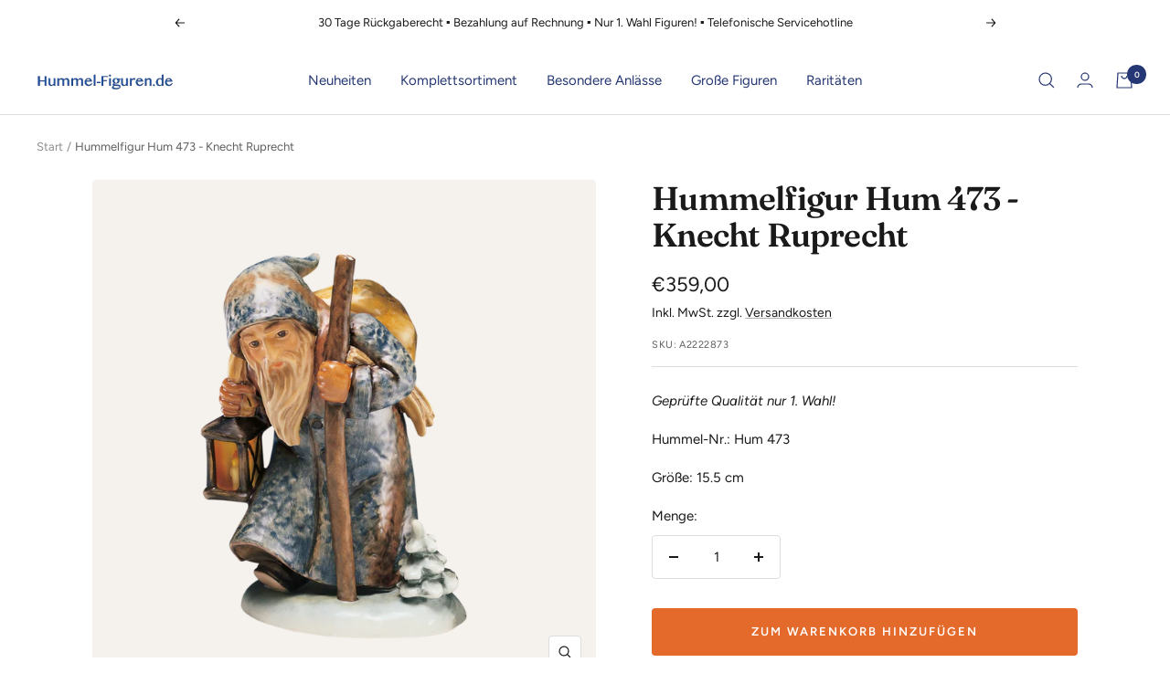

--- FILE ---
content_type: text/html; charset=utf-8
request_url: https://www.hummel-figuren.de/products/a-hum-473-knecht-ruprecht
body_size: 84753
content:
<!doctype html><html class="no-js" lang="de" dir="ltr">
  <head>

    

    

    

    


    <meta charset="utf-8">
    <meta name="google-site-verification" content="4asxxhmOPZGuzSlWSVcB1CGjHLDxsrJyO7VPSkMTUA4" />
    <meta name="viewport" content="width=device-width, initial-scale=1.0, height=device-height, minimum-scale=1.0, maximum-scale=1.0">
    <meta name="theme-color" content="#ffffff">
    <title>Hummelfigur Hum 473 - Knecht Ruprecht</title><meta name="description" content="Diese Figur wurde im Jahr 1986 von dem Meistermodelleur Gerhard Skrobek geschaffen und in einer limitierten Auflage von 20.000 Exemplaren gefertigt. Heute gehört diese Figur zu den seltenen und sehr gesuchten M.I. Hummel Editionen."><link rel="canonical" href="https://www.hummel-figuren.de/products/a-hum-473-knecht-ruprecht"><link rel="shortcut icon" href="//www.hummel-figuren.de/cdn/shop/files/kopf_96x96.png?v=1688045716" type="image/png"><link rel="preconnect" href="https://cdn.shopify.com">
    <link rel="dns-prefetch" href="https://productreviews.shopifycdn.com">
    <link rel="dns-prefetch" href="https://www.google-analytics.com"><link rel="preconnect" href="https://fonts.shopifycdn.com" crossorigin><link rel="preload" as="style" href="//www.hummel-figuren.de/cdn/shop/t/4/assets/theme.css?v=15875576390012622861689165648">
    <link rel="preload" as="script" href="//www.hummel-figuren.de/cdn/shop/t/4/assets/vendor.js?v=31715688253868339281683727761">
    <link rel="preload" as="script" href="//www.hummel-figuren.de/cdn/shop/t/4/assets/theme.js?v=173005340623324594091683727761"><link rel="preload" as="fetch" href="/products/a-hum-473-knecht-ruprecht.js" crossorigin><meta property="og:type" content="product">
  <meta property="og:title" content="Hummelfigur Hum 473 - Knecht Ruprecht">
  <meta property="product:price:amount" content="359,00">
  <meta property="product:price:currency" content="EUR"><meta property="og:image" content="http://www.hummel-figuren.de/cdn/shop/products/a2222873_41bdfea4-1874-42e3-94e9-799514cf9751.png?v=1683620719">
  <meta property="og:image:secure_url" content="https://www.hummel-figuren.de/cdn/shop/products/a2222873_41bdfea4-1874-42e3-94e9-799514cf9751.png?v=1683620719">
  <meta property="og:image:width" content="1200">
  <meta property="og:image:height" content="1200"><meta property="og:description" content="Diese Figur wurde im Jahr 1986 von dem Meistermodelleur Gerhard Skrobek geschaffen und in einer limitierten Auflage von 20.000 Exemplaren gefertigt. Heute gehört diese Figur zu den seltenen und sehr gesuchten M.I. Hummel Editionen."><meta property="og:url" content="https://www.hummel-figuren.de/products/a-hum-473-knecht-ruprecht">
<meta property="og:site_name" content="hummelfiguren"><meta name="twitter:card" content="summary"><meta name="twitter:title" content="Hummelfigur Hum 473 - Knecht Ruprecht">
  <meta name="twitter:description" content="Diese Figur wurde im Jahr 1986 von dem Meistermodelleur Gerhard Skrobek geschaffen und in einer limitierten Auflage von 20.000 Exemplaren gefertigt. Heute gehört diese Figur zu den seltenen und sehr gesuchten M.I. Hummel Editionen."><meta name="twitter:image" content="https://www.hummel-figuren.de/cdn/shop/products/a2222873_41bdfea4-1874-42e3-94e9-799514cf9751_1200x1200_crop_center.png?v=1683620719">
  <meta name="twitter:image:alt" content="">
    
  <script type="application/ld+json">
  {
    "@context": "https://schema.org",
    "@type": "Product",
    "productID": 8293484495122,
    "offers": [{
          "@type": "Offer",
          "name": "Default Title",
          "availability":"https://schema.org/InStock",
          "price": 359.0,
          "priceCurrency": "EUR",
          "priceValidUntil": "2026-01-24","sku": "A2222873",
            "mpn": "Hum 473",
          "url": "/products/a-hum-473-knecht-ruprecht?variant=45076435206418"
        }
],"brand": {
      "@type": "Brand",
      "name": "hummelfiguren"
    },
    "name": "Hummelfigur Hum 473 - Knecht Ruprecht",
    "description": "Diese Figur wurde im Jahr 1986 von dem Meistermodelleur Gerhard Skrobek geschaffen und in einer limitierten Auflage von 20.000 Exemplaren gefertigt. Heute gehört diese Figur zu den seltenen und sehr gesuchten M.I. Hummel Editionen.",
    "category": "",
    "url": "/products/a-hum-473-knecht-ruprecht",
    "sku": "A2222873",
    "image": {
      "@type": "ImageObject",
      "url": "https://www.hummel-figuren.de/cdn/shop/products/a2222873_41bdfea4-1874-42e3-94e9-799514cf9751.png?v=1683620719&width=1024",
      "image": "https://www.hummel-figuren.de/cdn/shop/products/a2222873_41bdfea4-1874-42e3-94e9-799514cf9751.png?v=1683620719&width=1024",
      "name": "",
      "width": "1024",
      "height": "1024"
    }
  }
  </script>



  <script type="application/ld+json">
  {
    "@context": "https://schema.org",
    "@type": "BreadcrumbList",
  "itemListElement": [{
      "@type": "ListItem",
      "position": 1,
      "name": "Start",
      "item": "https://www.hummel-figuren.de"
    },{
          "@type": "ListItem",
          "position": 2,
          "name": "Hummelfigur Hum 473 - Knecht Ruprecht",
          "item": "https://www.hummel-figuren.de/products/a-hum-473-knecht-ruprecht"
        }]
  }
  </script>


    <link rel="preload" href="//www.hummel-figuren.de/cdn/fonts/fraunces/fraunces_n6.69791a9f00600e5a1e56a6f64efc9d10a28b9c92.woff2" as="font" type="font/woff2" crossorigin><link rel="preload" href="//www.hummel-figuren.de/cdn/fonts/figtree/figtree_n4.3c0838aba1701047e60be6a99a1b0a40ce9b8419.woff2" as="font" type="font/woff2" crossorigin><style>
  /* Typography (heading) */
  @font-face {
  font-family: Fraunces;
  font-weight: 600;
  font-style: normal;
  font-display: swap;
  src: url("//www.hummel-figuren.de/cdn/fonts/fraunces/fraunces_n6.69791a9f00600e5a1e56a6f64efc9d10a28b9c92.woff2") format("woff2"),
       url("//www.hummel-figuren.de/cdn/fonts/fraunces/fraunces_n6.e87d336d46d99db17df56f1dc77d222effffa1f3.woff") format("woff");
}

@font-face {
  font-family: Fraunces;
  font-weight: 600;
  font-style: italic;
  font-display: swap;
  src: url("//www.hummel-figuren.de/cdn/fonts/fraunces/fraunces_i6.8862d206518ce141218adf4eaf0e5d478cbd024a.woff2") format("woff2"),
       url("//www.hummel-figuren.de/cdn/fonts/fraunces/fraunces_i6.9bfc22b5389643d688185c0e419e96528513fc60.woff") format("woff");
}

/* Typography (body) */
  @font-face {
  font-family: Figtree;
  font-weight: 400;
  font-style: normal;
  font-display: swap;
  src: url("//www.hummel-figuren.de/cdn/fonts/figtree/figtree_n4.3c0838aba1701047e60be6a99a1b0a40ce9b8419.woff2") format("woff2"),
       url("//www.hummel-figuren.de/cdn/fonts/figtree/figtree_n4.c0575d1db21fc3821f17fd6617d3dee552312137.woff") format("woff");
}

@font-face {
  font-family: Figtree;
  font-weight: 400;
  font-style: italic;
  font-display: swap;
  src: url("//www.hummel-figuren.de/cdn/fonts/figtree/figtree_i4.89f7a4275c064845c304a4cf8a4a586060656db2.woff2") format("woff2"),
       url("//www.hummel-figuren.de/cdn/fonts/figtree/figtree_i4.6f955aaaafc55a22ffc1f32ecf3756859a5ad3e2.woff") format("woff");
}

@font-face {
  font-family: Figtree;
  font-weight: 600;
  font-style: normal;
  font-display: swap;
  src: url("//www.hummel-figuren.de/cdn/fonts/figtree/figtree_n6.9d1ea52bb49a0a86cfd1b0383d00f83d3fcc14de.woff2") format("woff2"),
       url("//www.hummel-figuren.de/cdn/fonts/figtree/figtree_n6.f0fcdea525a0e47b2ae4ab645832a8e8a96d31d3.woff") format("woff");
}

@font-face {
  font-family: Figtree;
  font-weight: 600;
  font-style: italic;
  font-display: swap;
  src: url("//www.hummel-figuren.de/cdn/fonts/figtree/figtree_i6.702baae75738b446cfbed6ac0d60cab7b21e61ba.woff2") format("woff2"),
       url("//www.hummel-figuren.de/cdn/fonts/figtree/figtree_i6.6b8dc40d16c9905d29525156e284509f871ce8f9.woff") format("woff");
}

:root {--heading-color: 26, 26, 26;
    --text-color: 26, 26, 26;
    --background: 255, 255, 255;
    --secondary-background: 245, 241, 236;
    --border-color: 221, 221, 221;
    --border-color-darker: 163, 163, 163;
    --success-color: 46, 158, 123;
    --success-background: 213, 236, 229;
    --error-color: 222, 42, 42;
    --error-background: 253, 240, 240;
    --primary-button-background: 228, 106, 43;
    --primary-button-text-color: 255, 255, 255;
    --secondary-button-background: 37, 55, 116;
    --secondary-button-text-color: 255, 255, 255;
    --product-star-rating: 164, 129, 86;
    --product-on-sale-accent: 145, 59, 89;
    --product-sold-out-accent: 111, 113, 155;
    --product-custom-label-background: 64, 93, 230;
    --product-custom-label-text-color: 255, 255, 255;
    --product-custom-label-2-background: 243, 229, 182;
    --product-custom-label-2-text-color: 0, 0, 0;
    --product-low-stock-text-color: 222, 42, 42;
    --product-in-stock-text-color: 46, 158, 123;
    --loading-bar-background: 26, 26, 26;

    /* We duplicate some "base" colors as root colors, which is useful to use on drawer elements or popover without. Those should not be overridden to avoid issues */
    --root-heading-color: 26, 26, 26;
    --root-text-color: 26, 26, 26;
    --root-background: 255, 255, 255;
    --root-border-color: 221, 221, 221;
    --root-primary-button-background: 228, 106, 43;
    --root-primary-button-text-color: 255, 255, 255;

    --base-font-size: 15px;
    --heading-font-family: Fraunces, serif;
    --heading-font-weight: 600;
    --heading-font-style: normal;
    --heading-text-transform: normal;
    --text-font-family: Figtree, sans-serif;
    --text-font-weight: 400;
    --text-font-style: normal;
    --text-font-bold-weight: 600;

    /* Typography (font size) */
    --heading-xxsmall-font-size: 11px;
    --heading-xsmall-font-size: 11px;
    --heading-small-font-size: 12px;
    --heading-large-font-size: 36px;
    --heading-h1-font-size: 36px;
    --heading-h2-font-size: 30px;
    --heading-h3-font-size: 26px;
    --heading-h4-font-size: 24px;
    --heading-h5-font-size: 20px;
    --heading-h6-font-size: 16px;

    /* Control the look and feel of the theme by changing radius of various elements */
    --button-border-radius: 4px;
    --block-border-radius: 8px;
    --block-border-radius-reduced: 4px;
    --color-swatch-border-radius: 0px;

    /* Button size */
    --button-height: 48px;
    --button-small-height: 40px;

    /* Form related */
    --form-input-field-height: 48px;
    --form-input-gap: 16px;
    --form-submit-margin: 24px;

    /* Product listing related variables */
    --product-list-block-spacing: 32px;

    /* Video related */
    --play-button-background: 255, 255, 255;
    --play-button-arrow: 26, 26, 26;

    /* RTL support */
    --transform-logical-flip: 1;
    --transform-origin-start: left;
    --transform-origin-end: right;

    /* Other */
    --zoom-cursor-svg-url: url(//www.hummel-figuren.de/cdn/shop/t/4/assets/zoom-cursor.svg?v=158406531829697025791683728051);
    --arrow-right-svg-url: url(//www.hummel-figuren.de/cdn/shop/t/4/assets/arrow-right.svg?v=79893536964726584851683728052);
    --arrow-left-svg-url: url(//www.hummel-figuren.de/cdn/shop/t/4/assets/arrow-left.svg?v=165283900161526282211683728051);

    /* Some useful variables that we can reuse in our CSS. Some explanation are needed for some of them:
       - container-max-width-minus-gutters: represents the container max width without the edge gutters
       - container-outer-width: considering the screen width, represent all the space outside the container
       - container-outer-margin: same as container-outer-width but get set to 0 inside a container
       - container-inner-width: the effective space inside the container (minus gutters)
       - grid-column-width: represents the width of a single column of the grid
       - vertical-breather: this is a variable that defines the global "spacing" between sections, and inside the section
                            to create some "breath" and minimum spacing
     */
    --container-max-width: 1600px;
    --container-gutter: 24px;
    --container-max-width-minus-gutters: calc(var(--container-max-width) - (var(--container-gutter)) * 2);
    --container-outer-width: max(calc((100vw - var(--container-max-width-minus-gutters)) / 2), var(--container-gutter));
    --container-outer-margin: var(--container-outer-width);
    --container-inner-width: calc(100vw - var(--container-outer-width) * 2);

    --grid-column-count: 10;
    --grid-gap: 24px;
    --grid-column-width: calc((100vw - var(--container-outer-width) * 2 - var(--grid-gap) * (var(--grid-column-count) - 1)) / var(--grid-column-count));

    --vertical-breather: 48px;
    --vertical-breather-tight: 48px;

    /* Shopify related variables */
    --payment-terms-background-color: #ffffff;
  }

  @media screen and (min-width: 741px) {
    :root {
      --container-gutter: 40px;
      --grid-column-count: 20;
      --vertical-breather: 64px;
      --vertical-breather-tight: 64px;

      /* Typography (font size) */
      --heading-xsmall-font-size: 12px;
      --heading-small-font-size: 13px;
      --heading-large-font-size: 52px;
      --heading-h1-font-size: 48px;
      --heading-h2-font-size: 38px;
      --heading-h3-font-size: 32px;
      --heading-h4-font-size: 24px;
      --heading-h5-font-size: 20px;
      --heading-h6-font-size: 18px;

      /* Form related */
      --form-input-field-height: 52px;
      --form-submit-margin: 32px;

      /* Button size */
      --button-height: 52px;
      --button-small-height: 44px;
    }
  }

  @media screen and (min-width: 1200px) {
    :root {
      --vertical-breather: 80px;
      --vertical-breather-tight: 64px;
      --product-list-block-spacing: 48px;

      /* Typography */
      --heading-large-font-size: 64px;
      --heading-h1-font-size: 56px;
      --heading-h2-font-size: 48px;
      --heading-h3-font-size: 36px;
      --heading-h4-font-size: 30px;
      --heading-h5-font-size: 24px;
      --heading-h6-font-size: 18px;
    }
  }

  @media screen and (min-width: 1600px) {
    :root {
      --vertical-breather: 90px;
      --vertical-breather-tight: 64px;
    }
  }
</style>
    <script>
  // This allows to expose several variables to the global scope, to be used in scripts
  window.themeVariables = {
    settings: {
      direction: "ltr",
      pageType: "product",
      cartCount: 0,
      moneyFormat: "€{{amount_with_comma_separator}}",
      moneyWithCurrencyFormat: "€{{amount_with_comma_separator}} EUR",
      showVendor: false,
      discountMode: "saving",
      currencyCodeEnabled: false,
      cartType: "drawer",
      cartCurrency: "EUR",
      mobileZoomFactor: 2.5
    },

    routes: {
      host: "www.hummel-figuren.de",
      rootUrl: "\/",
      rootUrlWithoutSlash: '',
      cartUrl: "\/cart",
      cartAddUrl: "\/cart\/add",
      cartChangeUrl: "\/cart\/change",
      searchUrl: "\/search",
      predictiveSearchUrl: "\/search\/suggest",
      productRecommendationsUrl: "\/recommendations\/products"
    },

    strings: {
      accessibilityDelete: "Löschen",
      accessibilityClose: "Schließen",
      collectionSoldOut: "Ausverkauft",
      collectionDiscount: "Spare @savings@",
      productSalePrice: "Angebotspreis",
      productRegularPrice: "Regulärer Preis",
      productFormUnavailable: "Nicht verfügbar",
      productFormSoldOut: "Ausverkauft",
      productFormPreOrder: "Vorbestellen",
      productFormAddToCart: "Zum Warenkorb hinzufügen",
      searchNoResults: "Es konnten keine Ergebnisse gefunden werden.",
      searchNewSearch: "Neue Suche",
      searchProducts: "Produkte",
      searchArticles: "Blogbeiträge",
      searchPages: "Seiten",
      searchCollections: "Kategorien",
      cartViewCart: "Warenkorb ansehen",
      cartItemAdded: "Produkt zum Warenkorb hinzugefügt!",
      cartItemAddedShort: "Zum Warenkorb hinzugefügt!",
      cartAddOrderNote: "Notiz hinzufügen",
      cartEditOrderNote: "Notiz bearbeiten",
      shippingEstimatorNoResults: "Entschuldige, wir liefern leider niche an Deine Adresse.",
      shippingEstimatorOneResult: "Es gibt eine Versandklasse für Deine Adresse:",
      shippingEstimatorMultipleResults: "Es gibt mehrere Versandklassen für Deine Adresse:",
      shippingEstimatorError: "Ein oder mehrere Fehler sind beim Abrufen der Versandklassen aufgetreten:"
    },

    libs: {
      flickity: "\/\/www.hummel-figuren.de\/cdn\/shop\/t\/4\/assets\/flickity.js?v=176646718982628074891683727761",
      photoswipe: "\/\/www.hummel-figuren.de\/cdn\/shop\/t\/4\/assets\/photoswipe.js?v=132268647426145925301683727761",
      qrCode: "\/\/www.hummel-figuren.de\/cdn\/shopifycloud\/storefront\/assets\/themes_support\/vendor\/qrcode-3f2b403b.js"
    },

    breakpoints: {
      phone: 'screen and (max-width: 740px)',
      tablet: 'screen and (min-width: 741px) and (max-width: 999px)',
      tabletAndUp: 'screen and (min-width: 741px)',
      pocket: 'screen and (max-width: 999px)',
      lap: 'screen and (min-width: 1000px) and (max-width: 1199px)',
      lapAndUp: 'screen and (min-width: 1000px)',
      desktop: 'screen and (min-width: 1200px)',
      wide: 'screen and (min-width: 1400px)'
    }
  };

  window.addEventListener('pageshow', async () => {
    const cartContent = await (await fetch(`${window.themeVariables.routes.cartUrl}.js`, {cache: 'reload'})).json();
    document.documentElement.dispatchEvent(new CustomEvent('cart:refresh', {detail: {cart: cartContent}}));
  });

  if ('noModule' in HTMLScriptElement.prototype) {
    // Old browsers (like IE) that does not support module will be considered as if not executing JS at all
    document.documentElement.className = document.documentElement.className.replace('no-js', 'js');

    requestAnimationFrame(() => {
      const viewportHeight = (window.visualViewport ? window.visualViewport.height : document.documentElement.clientHeight);
      document.documentElement.style.setProperty('--window-height',viewportHeight + 'px');
    });
  }// We save the product ID in local storage to be eventually used for recently viewed section
    try {
      const items = JSON.parse(localStorage.getItem('theme:recently-viewed-products') || '[]');

      // We check if the current product already exists, and if it does not, we add it at the start
      if (!items.includes(8293484495122)) {
        items.unshift(8293484495122);
      }

      localStorage.setItem('theme:recently-viewed-products', JSON.stringify(items.slice(0, 20)));
    } catch (e) {
      // Safari in private mode does not allow setting item, we silently fail
    }</script>
    <link rel="stylesheet" href="//www.hummel-figuren.de/cdn/shop/t/4/assets/theme.css?v=15875576390012622861689165648">
    <script src="//www.hummel-figuren.de/cdn/shop/t/4/assets/vendor.js?v=31715688253868339281683727761" defer></script>
    <script src="//www.hummel-figuren.de/cdn/shop/t/4/assets/theme.js?v=173005340623324594091683727761" defer></script>
    <script src="//www.hummel-figuren.de/cdn/shop/t/4/assets/custom.js?v=167639537848865775061683727761" defer></script>
    <script>window.performance && window.performance.mark && window.performance.mark('shopify.content_for_header.start');</script><meta id="shopify-digital-wallet" name="shopify-digital-wallet" content="/75335041298/digital_wallets/dialog">
<meta name="shopify-checkout-api-token" content="81f0668cad4c55f654df8bea3e401e88">
<meta id="in-context-paypal-metadata" data-shop-id="75335041298" data-venmo-supported="false" data-environment="production" data-locale="de_DE" data-paypal-v4="true" data-currency="EUR">
<link rel="alternate" type="application/json+oembed" href="https://www.hummel-figuren.de/products/a-hum-473-knecht-ruprecht.oembed">
<script async="async" src="/checkouts/internal/preloads.js?locale=de-DE"></script>
<link rel="preconnect" href="https://shop.app" crossorigin="anonymous">
<script async="async" src="https://shop.app/checkouts/internal/preloads.js?locale=de-DE&shop_id=75335041298" crossorigin="anonymous"></script>
<script id="apple-pay-shop-capabilities" type="application/json">{"shopId":75335041298,"countryCode":"DE","currencyCode":"EUR","merchantCapabilities":["supports3DS"],"merchantId":"gid:\/\/shopify\/Shop\/75335041298","merchantName":"hummelfiguren","requiredBillingContactFields":["postalAddress","email","phone"],"requiredShippingContactFields":["postalAddress","email","phone"],"shippingType":"shipping","supportedNetworks":["visa","maestro","masterCard","amex"],"total":{"type":"pending","label":"hummelfiguren","amount":"1.00"},"shopifyPaymentsEnabled":true,"supportsSubscriptions":true}</script>
<script id="shopify-features" type="application/json">{"accessToken":"81f0668cad4c55f654df8bea3e401e88","betas":["rich-media-storefront-analytics"],"domain":"www.hummel-figuren.de","predictiveSearch":true,"shopId":75335041298,"locale":"de"}</script>
<script>var Shopify = Shopify || {};
Shopify.shop = "hummelfiguren.myshopify.com";
Shopify.locale = "de";
Shopify.currency = {"active":"EUR","rate":"1.0"};
Shopify.country = "DE";
Shopify.theme = {"name":"Focal","id":149251653906,"schema_name":"Focal","schema_version":"10.1.1","theme_store_id":714,"role":"main"};
Shopify.theme.handle = "null";
Shopify.theme.style = {"id":null,"handle":null};
Shopify.cdnHost = "www.hummel-figuren.de/cdn";
Shopify.routes = Shopify.routes || {};
Shopify.routes.root = "/";</script>
<script type="module">!function(o){(o.Shopify=o.Shopify||{}).modules=!0}(window);</script>
<script>!function(o){function n(){var o=[];function n(){o.push(Array.prototype.slice.apply(arguments))}return n.q=o,n}var t=o.Shopify=o.Shopify||{};t.loadFeatures=n(),t.autoloadFeatures=n()}(window);</script>
<script>
  window.ShopifyPay = window.ShopifyPay || {};
  window.ShopifyPay.apiHost = "shop.app\/pay";
  window.ShopifyPay.redirectState = null;
</script>
<script id="shop-js-analytics" type="application/json">{"pageType":"product"}</script>
<script defer="defer" async type="module" src="//www.hummel-figuren.de/cdn/shopifycloud/shop-js/modules/v2/client.init-shop-cart-sync_D96QZrIF.de.esm.js"></script>
<script defer="defer" async type="module" src="//www.hummel-figuren.de/cdn/shopifycloud/shop-js/modules/v2/chunk.common_SV6uigsF.esm.js"></script>
<script type="module">
  await import("//www.hummel-figuren.de/cdn/shopifycloud/shop-js/modules/v2/client.init-shop-cart-sync_D96QZrIF.de.esm.js");
await import("//www.hummel-figuren.de/cdn/shopifycloud/shop-js/modules/v2/chunk.common_SV6uigsF.esm.js");

  window.Shopify.SignInWithShop?.initShopCartSync?.({"fedCMEnabled":true,"windoidEnabled":true});

</script>
<script>
  window.Shopify = window.Shopify || {};
  if (!window.Shopify.featureAssets) window.Shopify.featureAssets = {};
  window.Shopify.featureAssets['shop-js'] = {"shop-cart-sync":["modules/v2/client.shop-cart-sync_D9v5EJ5H.de.esm.js","modules/v2/chunk.common_SV6uigsF.esm.js"],"init-fed-cm":["modules/v2/client.init-fed-cm_DlbV7VrN.de.esm.js","modules/v2/chunk.common_SV6uigsF.esm.js"],"shop-button":["modules/v2/client.shop-button_7yN-YEo8.de.esm.js","modules/v2/chunk.common_SV6uigsF.esm.js"],"shop-cash-offers":["modules/v2/client.shop-cash-offers_CZ39C1VE.de.esm.js","modules/v2/chunk.common_SV6uigsF.esm.js","modules/v2/chunk.modal_CqlMJe-n.esm.js"],"init-windoid":["modules/v2/client.init-windoid_CPAVU_59.de.esm.js","modules/v2/chunk.common_SV6uigsF.esm.js"],"init-shop-email-lookup-coordinator":["modules/v2/client.init-shop-email-lookup-coordinator_BE78sutm.de.esm.js","modules/v2/chunk.common_SV6uigsF.esm.js"],"shop-toast-manager":["modules/v2/client.shop-toast-manager_Dc8Kqo2D.de.esm.js","modules/v2/chunk.common_SV6uigsF.esm.js"],"shop-login-button":["modules/v2/client.shop-login-button_CdH6DD4B.de.esm.js","modules/v2/chunk.common_SV6uigsF.esm.js","modules/v2/chunk.modal_CqlMJe-n.esm.js"],"avatar":["modules/v2/client.avatar_BTnouDA3.de.esm.js"],"pay-button":["modules/v2/client.pay-button_BaMaWndh.de.esm.js","modules/v2/chunk.common_SV6uigsF.esm.js"],"init-shop-cart-sync":["modules/v2/client.init-shop-cart-sync_D96QZrIF.de.esm.js","modules/v2/chunk.common_SV6uigsF.esm.js"],"init-customer-accounts":["modules/v2/client.init-customer-accounts_DPOSv1Vm.de.esm.js","modules/v2/client.shop-login-button_CdH6DD4B.de.esm.js","modules/v2/chunk.common_SV6uigsF.esm.js","modules/v2/chunk.modal_CqlMJe-n.esm.js"],"init-shop-for-new-customer-accounts":["modules/v2/client.init-shop-for-new-customer-accounts_CQXgmjbo.de.esm.js","modules/v2/client.shop-login-button_CdH6DD4B.de.esm.js","modules/v2/chunk.common_SV6uigsF.esm.js","modules/v2/chunk.modal_CqlMJe-n.esm.js"],"init-customer-accounts-sign-up":["modules/v2/client.init-customer-accounts-sign-up_BxD8dlgd.de.esm.js","modules/v2/client.shop-login-button_CdH6DD4B.de.esm.js","modules/v2/chunk.common_SV6uigsF.esm.js","modules/v2/chunk.modal_CqlMJe-n.esm.js"],"checkout-modal":["modules/v2/client.checkout-modal_CKh-sfKU.de.esm.js","modules/v2/chunk.common_SV6uigsF.esm.js","modules/v2/chunk.modal_CqlMJe-n.esm.js"],"shop-follow-button":["modules/v2/client.shop-follow-button_CTvrvDxo.de.esm.js","modules/v2/chunk.common_SV6uigsF.esm.js","modules/v2/chunk.modal_CqlMJe-n.esm.js"],"lead-capture":["modules/v2/client.lead-capture_CuieyBjh.de.esm.js","modules/v2/chunk.common_SV6uigsF.esm.js","modules/v2/chunk.modal_CqlMJe-n.esm.js"],"shop-login":["modules/v2/client.shop-login_D_5Nijtq.de.esm.js","modules/v2/chunk.common_SV6uigsF.esm.js","modules/v2/chunk.modal_CqlMJe-n.esm.js"],"payment-terms":["modules/v2/client.payment-terms_B0kyqrWX.de.esm.js","modules/v2/chunk.common_SV6uigsF.esm.js","modules/v2/chunk.modal_CqlMJe-n.esm.js"]};
</script>
<script id="__st">var __st={"a":75335041298,"offset":3600,"reqid":"d4d03c73-a4a4-47f6-9068-8e502ebfd875-1768379135","pageurl":"www.hummel-figuren.de\/products\/a-hum-473-knecht-ruprecht","u":"d4adca83a4a5","p":"product","rtyp":"product","rid":8293484495122};</script>
<script>window.ShopifyPaypalV4VisibilityTracking = true;</script>
<script id="captcha-bootstrap">!function(){'use strict';const t='contact',e='account',n='new_comment',o=[[t,t],['blogs',n],['comments',n],[t,'customer']],c=[[e,'customer_login'],[e,'guest_login'],[e,'recover_customer_password'],[e,'create_customer']],r=t=>t.map((([t,e])=>`form[action*='/${t}']:not([data-nocaptcha='true']) input[name='form_type'][value='${e}']`)).join(','),a=t=>()=>t?[...document.querySelectorAll(t)].map((t=>t.form)):[];function s(){const t=[...o],e=r(t);return a(e)}const i='password',u='form_key',d=['recaptcha-v3-token','g-recaptcha-response','h-captcha-response',i],f=()=>{try{return window.sessionStorage}catch{return}},m='__shopify_v',_=t=>t.elements[u];function p(t,e,n=!1){try{const o=window.sessionStorage,c=JSON.parse(o.getItem(e)),{data:r}=function(t){const{data:e,action:n}=t;return t[m]||n?{data:e,action:n}:{data:t,action:n}}(c);for(const[e,n]of Object.entries(r))t.elements[e]&&(t.elements[e].value=n);n&&o.removeItem(e)}catch(o){console.error('form repopulation failed',{error:o})}}const l='form_type',E='cptcha';function T(t){t.dataset[E]=!0}const w=window,h=w.document,L='Shopify',v='ce_forms',y='captcha';let A=!1;((t,e)=>{const n=(g='f06e6c50-85a8-45c8-87d0-21a2b65856fe',I='https://cdn.shopify.com/shopifycloud/storefront-forms-hcaptcha/ce_storefront_forms_captcha_hcaptcha.v1.5.2.iife.js',D={infoText:'Durch hCaptcha geschützt',privacyText:'Datenschutz',termsText:'Allgemeine Geschäftsbedingungen'},(t,e,n)=>{const o=w[L][v],c=o.bindForm;if(c)return c(t,g,e,D).then(n);var r;o.q.push([[t,g,e,D],n]),r=I,A||(h.body.append(Object.assign(h.createElement('script'),{id:'captcha-provider',async:!0,src:r})),A=!0)});var g,I,D;w[L]=w[L]||{},w[L][v]=w[L][v]||{},w[L][v].q=[],w[L][y]=w[L][y]||{},w[L][y].protect=function(t,e){n(t,void 0,e),T(t)},Object.freeze(w[L][y]),function(t,e,n,w,h,L){const[v,y,A,g]=function(t,e,n){const i=e?o:[],u=t?c:[],d=[...i,...u],f=r(d),m=r(i),_=r(d.filter((([t,e])=>n.includes(e))));return[a(f),a(m),a(_),s()]}(w,h,L),I=t=>{const e=t.target;return e instanceof HTMLFormElement?e:e&&e.form},D=t=>v().includes(t);t.addEventListener('submit',(t=>{const e=I(t);if(!e)return;const n=D(e)&&!e.dataset.hcaptchaBound&&!e.dataset.recaptchaBound,o=_(e),c=g().includes(e)&&(!o||!o.value);(n||c)&&t.preventDefault(),c&&!n&&(function(t){try{if(!f())return;!function(t){const e=f();if(!e)return;const n=_(t);if(!n)return;const o=n.value;o&&e.removeItem(o)}(t);const e=Array.from(Array(32),(()=>Math.random().toString(36)[2])).join('');!function(t,e){_(t)||t.append(Object.assign(document.createElement('input'),{type:'hidden',name:u})),t.elements[u].value=e}(t,e),function(t,e){const n=f();if(!n)return;const o=[...t.querySelectorAll(`input[type='${i}']`)].map((({name:t})=>t)),c=[...d,...o],r={};for(const[a,s]of new FormData(t).entries())c.includes(a)||(r[a]=s);n.setItem(e,JSON.stringify({[m]:1,action:t.action,data:r}))}(t,e)}catch(e){console.error('failed to persist form',e)}}(e),e.submit())}));const S=(t,e)=>{t&&!t.dataset[E]&&(n(t,e.some((e=>e===t))),T(t))};for(const o of['focusin','change'])t.addEventListener(o,(t=>{const e=I(t);D(e)&&S(e,y())}));const B=e.get('form_key'),M=e.get(l),P=B&&M;t.addEventListener('DOMContentLoaded',(()=>{const t=y();if(P)for(const e of t)e.elements[l].value===M&&p(e,B);[...new Set([...A(),...v().filter((t=>'true'===t.dataset.shopifyCaptcha))])].forEach((e=>S(e,t)))}))}(h,new URLSearchParams(w.location.search),n,t,e,['guest_login'])})(!0,!0)}();</script>
<script integrity="sha256-4kQ18oKyAcykRKYeNunJcIwy7WH5gtpwJnB7kiuLZ1E=" data-source-attribution="shopify.loadfeatures" defer="defer" src="//www.hummel-figuren.de/cdn/shopifycloud/storefront/assets/storefront/load_feature-a0a9edcb.js" crossorigin="anonymous"></script>
<script crossorigin="anonymous" defer="defer" src="//www.hummel-figuren.de/cdn/shopifycloud/storefront/assets/shopify_pay/storefront-65b4c6d7.js?v=20250812"></script>
<script data-source-attribution="shopify.dynamic_checkout.dynamic.init">var Shopify=Shopify||{};Shopify.PaymentButton=Shopify.PaymentButton||{isStorefrontPortableWallets:!0,init:function(){window.Shopify.PaymentButton.init=function(){};var t=document.createElement("script");t.src="https://www.hummel-figuren.de/cdn/shopifycloud/portable-wallets/latest/portable-wallets.de.js",t.type="module",document.head.appendChild(t)}};
</script>
<script data-source-attribution="shopify.dynamic_checkout.buyer_consent">
  function portableWalletsHideBuyerConsent(e){var t=document.getElementById("shopify-buyer-consent"),n=document.getElementById("shopify-subscription-policy-button");t&&n&&(t.classList.add("hidden"),t.setAttribute("aria-hidden","true"),n.removeEventListener("click",e))}function portableWalletsShowBuyerConsent(e){var t=document.getElementById("shopify-buyer-consent"),n=document.getElementById("shopify-subscription-policy-button");t&&n&&(t.classList.remove("hidden"),t.removeAttribute("aria-hidden"),n.addEventListener("click",e))}window.Shopify?.PaymentButton&&(window.Shopify.PaymentButton.hideBuyerConsent=portableWalletsHideBuyerConsent,window.Shopify.PaymentButton.showBuyerConsent=portableWalletsShowBuyerConsent);
</script>
<script data-source-attribution="shopify.dynamic_checkout.cart.bootstrap">document.addEventListener("DOMContentLoaded",(function(){function t(){return document.querySelector("shopify-accelerated-checkout-cart, shopify-accelerated-checkout")}if(t())Shopify.PaymentButton.init();else{new MutationObserver((function(e,n){t()&&(Shopify.PaymentButton.init(),n.disconnect())})).observe(document.body,{childList:!0,subtree:!0})}}));
</script>
<link id="shopify-accelerated-checkout-styles" rel="stylesheet" media="screen" href="https://www.hummel-figuren.de/cdn/shopifycloud/portable-wallets/latest/accelerated-checkout-backwards-compat.css" crossorigin="anonymous">
<style id="shopify-accelerated-checkout-cart">
        #shopify-buyer-consent {
  margin-top: 1em;
  display: inline-block;
  width: 100%;
}

#shopify-buyer-consent.hidden {
  display: none;
}

#shopify-subscription-policy-button {
  background: none;
  border: none;
  padding: 0;
  text-decoration: underline;
  font-size: inherit;
  cursor: pointer;
}

#shopify-subscription-policy-button::before {
  box-shadow: none;
}

      </style>

<script>window.performance && window.performance.mark && window.performance.mark('shopify.content_for_header.end');</script>
    <!-- Google tag (gtag.js) -->
    <script async src="https://www.googletagmanager.com/gtag/js?id=AW-965918390"></script>
    <script>
      window.dataLayer = window.dataLayer || [];
      function gtag(){dataLayer.push(arguments);}
      gtag('js', new Date());
    
      gtag('config', 'AW-965918390');
    </script>

  <!-- BEGIN app block: shopify://apps/complianz-gdpr-cookie-consent/blocks/bc-block/e49729f0-d37d-4e24-ac65-e0e2f472ac27 -->

    
    
    
<link id='complianz-css' rel="stylesheet" href=https://cdn.shopify.com/extensions/019a2fb2-ee57-75e6-ac86-acfd14822c1d/gdpr-legal-cookie-74/assets/complainz.css media="print" onload="this.media='all'">
    <style>
        #Compliance-iframe.Compliance-iframe-branded > div.purposes-header,
        #Compliance-iframe.Compliance-iframe-branded > div.cmplc-cmp-header,
        #purposes-container > div.purposes-header,
        #Compliance-cs-banner .Compliance-cs-brand {
            background-color: #ffffff !important;
            color: #000000!important;
        }
        #Compliance-iframe.Compliance-iframe-branded .purposes-header .cmplc-btn-cp ,
        #Compliance-iframe.Compliance-iframe-branded .purposes-header .cmplc-btn-cp:hover,
        #Compliance-iframe.Compliance-iframe-branded .purposes-header .cmplc-btn-back:hover  {
            background-color: #ffffff !important;
            opacity: 1 !important;
        }
        #Compliance-cs-banner .cmplc-toggle .cmplc-toggle-label {
            color: #ffffff!important;
        }
        #Compliance-iframe.Compliance-iframe-branded .purposes-header .cmplc-btn-cp:hover,
        #Compliance-iframe.Compliance-iframe-branded .purposes-header .cmplc-btn-back:hover {
            background-color: #000000!important;
            color: #ffffff!important;
        }
        #Compliance-cs-banner #Compliance-cs-title {
            font-size: 14px !important;
        }
        #Compliance-cs-banner .Compliance-cs-content,
        #Compliance-cs-title,
        .cmplc-toggle-checkbox.granular-control-checkbox span {
            background-color: #ffffff !important;
            color: #000000 !important;
            font-size: 14px !important;
        }
        #Compliance-cs-banner .Compliance-cs-close-btn {
            font-size: 14px !important;
            background-color: #ffffff !important;
        }
        #Compliance-cs-banner .Compliance-cs-opt-group {
            color: #ffffff !important;
        }
        #Compliance-cs-banner .Compliance-cs-opt-group button,
        .Compliance-alert button.Compliance-button-cancel {
            background-color: #D5713C!important;
            color: #ffffff!important;
        }
        #Compliance-cs-banner .Compliance-cs-opt-group button.Compliance-cs-accept-btn,
        #Compliance-cs-banner .Compliance-cs-opt-group button.Compliance-cs-btn-primary,
        .Compliance-alert button.Compliance-button-confirm {
            background-color: #D5713C !important;
            color: #ffffff !important;
        }
        #Compliance-cs-banner .Compliance-cs-opt-group button.Compliance-cs-reject-btn {
            background-color: #D5713C!important;
            color: #ffffff!important;
        }

        #Compliance-cs-banner .Compliance-banner-content button {
            cursor: pointer !important;
            color: currentColor !important;
            text-decoration: underline !important;
            border: none !important;
            background-color: transparent !important;
            font-size: 100% !important;
            padding: 0 !important;
        }

        #Compliance-cs-banner .Compliance-cs-opt-group button {
            border-radius: 4px !important;
            padding-block: 10px !important;
        }
        @media (min-width: 640px) {
            #Compliance-cs-banner.Compliance-cs-default-floating:not(.Compliance-cs-top):not(.Compliance-cs-center) .Compliance-cs-container, #Compliance-cs-banner.Compliance-cs-default-floating:not(.Compliance-cs-bottom):not(.Compliance-cs-center) .Compliance-cs-container, #Compliance-cs-banner.Compliance-cs-default-floating.Compliance-cs-center:not(.Compliance-cs-top):not(.Compliance-cs-bottom) .Compliance-cs-container {
                width: 560px !important;
            }
            #Compliance-cs-banner.Compliance-cs-default-floating:not(.Compliance-cs-top):not(.Compliance-cs-center) .Compliance-cs-opt-group, #Compliance-cs-banner.Compliance-cs-default-floating:not(.Compliance-cs-bottom):not(.Compliance-cs-center) .Compliance-cs-opt-group, #Compliance-cs-banner.Compliance-cs-default-floating.Compliance-cs-center:not(.Compliance-cs-top):not(.Compliance-cs-bottom) .Compliance-cs-opt-group {
                flex-direction: row !important;
            }
            #Compliance-cs-banner .Compliance-cs-opt-group button:not(:last-of-type),
            #Compliance-cs-banner .Compliance-cs-opt-group button {
                margin-right: 4px !important;
            }
            #Compliance-cs-banner .Compliance-cs-container .Compliance-cs-brand {
                position: absolute !important;
                inset-block-start: 6px;
            }
        }
        #Compliance-cs-banner.Compliance-cs-default-floating:not(.Compliance-cs-top):not(.Compliance-cs-center) .Compliance-cs-opt-group > div, #Compliance-cs-banner.Compliance-cs-default-floating:not(.Compliance-cs-bottom):not(.Compliance-cs-center) .Compliance-cs-opt-group > div, #Compliance-cs-banner.Compliance-cs-default-floating.Compliance-cs-center:not(.Compliance-cs-top):not(.Compliance-cs-bottom) .Compliance-cs-opt-group > div {
            flex-direction: row-reverse;
            width: 100% !important;
        }

        .Compliance-cs-brand-badge-outer, .Compliance-cs-brand-badge, #Compliance-cs-banner.Compliance-cs-default-floating.Compliance-cs-bottom .Compliance-cs-brand-badge-outer,
        #Compliance-cs-banner.Compliance-cs-default.Compliance-cs-bottom .Compliance-cs-brand-badge-outer,
        #Compliance-cs-banner.Compliance-cs-default:not(.Compliance-cs-left) .Compliance-cs-brand-badge-outer,
        #Compliance-cs-banner.Compliance-cs-default-floating:not(.Compliance-cs-left) .Compliance-cs-brand-badge-outer {
            display: none !important
        }

        #Compliance-cs-banner:not(.Compliance-cs-top):not(.Compliance-cs-bottom) .Compliance-cs-container.Compliance-cs-themed {
            flex-direction: row !important;
        }

        #Compliance-cs-banner #Compliance-cs-title,
        #Compliance-cs-banner #Compliance-cs-custom-title {
            justify-self: center !important;
            font-size: 14px !important;
            font-family: -apple-system,sans-serif !important;
            margin-inline: auto !important;
            width: 55% !important;
            text-align: center;
            font-weight: 600;
            visibility: unset;
        }

        @media (max-width: 640px) {
            #Compliance-cs-banner #Compliance-cs-title,
            #Compliance-cs-banner #Compliance-cs-custom-title {
                display: block;
            }
        }

        #Compliance-cs-banner .Compliance-cs-brand img {
            max-width: 110px !important;
            min-height: 32px !important;
        }
        #Compliance-cs-banner .Compliance-cs-container .Compliance-cs-brand {
            background: none !important;
            padding: 0px !important;
            margin-block-start:10px !important;
            margin-inline-start:16px !important;
        }

        #Compliance-cs-banner .Compliance-cs-opt-group button {
            padding-inline: 4px !important;
        }

    </style>
    
    
    
    

    <script type="text/javascript">
        function loadScript(src) {
            return new Promise((resolve, reject) => {
                const s = document.createElement("script");
                s.src = src;
                s.charset = "UTF-8";
                s.onload = resolve;
                s.onerror = reject;
                document.head.appendChild(s);
            });
        }

        function filterGoogleConsentModeURLs(domainsArray) {
            const googleConsentModeComplianzURls = [
                // 197, # Google Tag Manager:
                {"domain":"s.www.googletagmanager.com", "path":""},
                {"domain":"www.tagmanager.google.com", "path":""},
                {"domain":"www.googletagmanager.com", "path":""},
                {"domain":"googletagmanager.com", "path":""},
                {"domain":"tagassistant.google.com", "path":""},
                {"domain":"tagmanager.google.com", "path":""},

                // 2110, # Google Analytics 4:
                {"domain":"www.analytics.google.com", "path":""},
                {"domain":"www.google-analytics.com", "path":""},
                {"domain":"ssl.google-analytics.com", "path":""},
                {"domain":"google-analytics.com", "path":""},
                {"domain":"analytics.google.com", "path":""},
                {"domain":"region1.google-analytics.com", "path":""},
                {"domain":"region1.analytics.google.com", "path":""},
                {"domain":"*.google-analytics.com", "path":""},
                {"domain":"www.googletagmanager.com", "path":"/gtag/js?id=G"},
                {"domain":"googletagmanager.com", "path":"/gtag/js?id=UA"},
                {"domain":"www.googletagmanager.com", "path":"/gtag/js?id=UA"},
                {"domain":"googletagmanager.com", "path":"/gtag/js?id=G"},

                // 177, # Google Ads conversion tracking:
                {"domain":"googlesyndication.com", "path":""},
                {"domain":"media.admob.com", "path":""},
                {"domain":"gmodules.com", "path":""},
                {"domain":"ad.ytsa.net", "path":""},
                {"domain":"dartmotif.net", "path":""},
                {"domain":"dmtry.com", "path":""},
                {"domain":"go.channelintelligence.com", "path":""},
                {"domain":"googleusercontent.com", "path":""},
                {"domain":"googlevideo.com", "path":""},
                {"domain":"gvt1.com", "path":""},
                {"domain":"links.channelintelligence.com", "path":""},
                {"domain":"obrasilinteirojoga.com.br", "path":""},
                {"domain":"pcdn.tcgmsrv.net", "path":""},
                {"domain":"rdr.tag.channelintelligence.com", "path":""},
                {"domain":"static.googleadsserving.cn", "path":""},
                {"domain":"studioapi.doubleclick.com", "path":""},
                {"domain":"teracent.net", "path":""},
                {"domain":"ttwbs.channelintelligence.com", "path":""},
                {"domain":"wtb.channelintelligence.com", "path":""},
                {"domain":"youknowbest.com", "path":""},
                {"domain":"doubleclick.net", "path":""},
                {"domain":"redirector.gvt1.com", "path":""},

                //116, # Google Ads Remarketing
                {"domain":"googlesyndication.com", "path":""},
                {"domain":"media.admob.com", "path":""},
                {"domain":"gmodules.com", "path":""},
                {"domain":"ad.ytsa.net", "path":""},
                {"domain":"dartmotif.net", "path":""},
                {"domain":"dmtry.com", "path":""},
                {"domain":"go.channelintelligence.com", "path":""},
                {"domain":"googleusercontent.com", "path":""},
                {"domain":"googlevideo.com", "path":""},
                {"domain":"gvt1.com", "path":""},
                {"domain":"links.channelintelligence.com", "path":""},
                {"domain":"obrasilinteirojoga.com.br", "path":""},
                {"domain":"pcdn.tcgmsrv.net", "path":""},
                {"domain":"rdr.tag.channelintelligence.com", "path":""},
                {"domain":"static.googleadsserving.cn", "path":""},
                {"domain":"studioapi.doubleclick.com", "path":""},
                {"domain":"teracent.net", "path":""},
                {"domain":"ttwbs.channelintelligence.com", "path":""},
                {"domain":"wtb.channelintelligence.com", "path":""},
                {"domain":"youknowbest.com", "path":""},
                {"domain":"doubleclick.net", "path":""},
                {"domain":"redirector.gvt1.com", "path":""}
            ];

            if (!Array.isArray(domainsArray)) { 
                return [];
            }

            const blockedPairs = new Map();
            for (const rule of googleConsentModeComplianzURls) {
                if (!blockedPairs.has(rule.domain)) {
                    blockedPairs.set(rule.domain, new Set());
                }
                blockedPairs.get(rule.domain).add(rule.path);
            }

            return domainsArray.filter(item => {
                const paths = blockedPairs.get(item.d);
                return !(paths && paths.has(item.p));
            });
        }

        function setupAutoblockingByDomain() {
            // autoblocking by domain
            const autoblockByDomainArray = [];
            const prefixID = '10000' // to not get mixed with real metis ids
            let cmpBlockerDomains = []
            let cmpCmplcVendorsPurposes = {}
            let counter = 1
            for (const object of autoblockByDomainArray) {
                cmpBlockerDomains.push({
                    d: object.d,
                    p: object.path,
                    v: prefixID + counter,
                });
                counter++;
            }
            
            counter = 1
            for (const object of autoblockByDomainArray) {
                cmpCmplcVendorsPurposes[prefixID + counter] = object?.p ?? '1';
                counter++;
            }

            Object.defineProperty(window, "cmp_cmplc_vendors_purposes", {
                get() {
                    return cmpCmplcVendorsPurposes;
                },
                set(value) {
                    cmpCmplcVendorsPurposes = { ...cmpCmplcVendorsPurposes, ...value };
                }
            });
            const basicGmc = true;


            Object.defineProperty(window, "cmp_importblockerdomains", {
                get() {
                    if (basicGmc) {
                        return filterGoogleConsentModeURLs(cmpBlockerDomains);
                    }
                    return cmpBlockerDomains;
                },
                set(value) {
                    cmpBlockerDomains = [ ...cmpBlockerDomains, ...value ];
                }
            });
        }

        function enforceRejectionRecovery() {
            const base = (window._cmplc = window._cmplc || {});
            const featuresHolder = {};

            function lockFlagOn(holder) {
                const desc = Object.getOwnPropertyDescriptor(holder, 'rejection_recovery');
                if (!desc) {
                    Object.defineProperty(holder, 'rejection_recovery', {
                        get() { return true; },
                        set(_) { /* ignore */ },
                        enumerable: true,
                        configurable: false
                    });
                }
                return holder;
            }

            Object.defineProperty(base, 'csFeatures', {
                configurable: false,
                enumerable: true,
                get() {
                    return featuresHolder;
                },
                set(obj) {
                    if (obj && typeof obj === 'object') {
                        Object.keys(obj).forEach(k => {
                            if (k !== 'rejection_recovery') {
                                featuresHolder[k] = obj[k];
                            }
                        });
                    }
                    // we lock it, it won't try to redefine
                    lockFlagOn(featuresHolder);
                }
            });

            // Ensure an object is exposed even if read early
            if (!('csFeatures' in base)) {
                base.csFeatures = {};
            } else {
                // If someone already set it synchronously, merge and lock now.
                base.csFeatures = base.csFeatures;
            }
        }

        function splitDomains(joinedString) {
            if (!joinedString) {
                return []; // empty string -> empty array
            }
            return joinedString.split(";");
        }

        function setupWhitelist() {
            // Whitelist by domain:
            const whitelistString = "";
            const whitelist_array = [...splitDomains(whitelistString)];
            if (Array.isArray(window?.cmp_block_ignoredomains)) {
                window.cmp_block_ignoredomains = [...whitelist_array, ...window.cmp_block_ignoredomains];
            }
        }

        async function initCompliance() {
            const currentCsConfiguration = {"siteId":4355233,"cookiePolicyIds":{"de":47072972},"banner":{"acceptButtonDisplay":true,"rejectButtonDisplay":true,"customizeButtonDisplay":true,"position":"float-center","backgroundOverlay":false,"fontSize":"14px","content":"","acceptButtonCaption":"","rejectButtonCaption":"","customizeButtonCaption":"","backgroundColor":"#ffffff","textColor":"#000000","acceptButtonColor":"#D5713C","acceptButtonCaptionColor":"#ffffff","rejectButtonColor":"#D5713C","rejectButtonCaptionColor":"#ffffff","customizeButtonColor":"#D5713C","customizeButtonCaptionColor":"#ffffff","logo":"data:image\/png;base64,[base64]\/zyQoQbBMbrSTwXpBW3t1bvvebd+bMmTPzugo8NPeYW4Fn2Qq4n2XXO3e5cyvgrMCc4c8ZwrNyBeYM\/1l52+cues7w52zgWbkCc4b\/rLztcxc9Z\/hzNvCsXIE5w39W3va5i54z\/DkbeFauwJzhPytv+9xFzxn+nA08K1dgzvCflbd97qLnDH\/OBp6VKzBn+M\/K2366LrqgXGxCihw6XR\/gv9\/X+9\/\/mvvH3ArM6grkFTt6s4o9tytVGFDA\/Y9S+KxZfcenevE5j\/9UqzP3s5O3Atm8gp6fqFC8Su5ESL1b38pr50\/e6z\/NV5oz\/Ke5YHO\/\/vRXIE\/HR2HgvXK7AnLlgyq4w3xNKDkz+fRf7CQ9Y87wT9JCzr3Mk6wATj139G0Yer9cwbOUm9khVwHjz4fUufPLT\/Kk2f\/2nOHP\/ho\/q99hbPd75fMOKZN1K+WZkCt7hE0AyPEmVaq9p21t5gz\/tC39n\/4bdz76ZVWWRhyjj37WJe++EcmzSLl8QJ68Wx5PXKer83XO8P\/07e+0XGFyfL\/aao7I7Z6Qx5tWIXlIuaq9yifH5XFn+L5b7lxMmciR0\/L55gz\/tCz7n\/6b+ie\/SUabBOB75PafL7c3oPH\/GiexjSubzymQ8yrnmlH3Y186LYsxZ\/inZdn\/dN80X8gpsvc10JYejH5IcteoUNSu8nfNV8NLW1XwVDoXXzzaqPjOnKrDkdOyGH9Chp87zgrjZfLKnpbFnHvTgnbf9n4VV66TO3YQ9iYgBer5yv0oAHcKGeXB9nl5dOD2PSpfGVYqnmHZ7M+pffzJGH6hkFdqx+c0svXrKkyOn9pVnHu34yuQT2n54rSyafC8B\/LeHZSCS5RP9SoaHVOOaODKkd9C6zS8rkl3\/+MjbIR+9XftPOUr+Cdj+FRDlMv5VMiltPeW\/1DhNHiRU373zqA3zOPHY3teIXcgrMfe9QN5i25UOtgOb5mBwhyXP5BV3gX84ZHP5pTNZnTeO9vkY38ke7\/Ns0\/tXLM\/GcO\/4+avyl9SKm8mLX+mR\/FtnyG04l7mHqdkBYZ3flBBIE5h56jO\/ocrlIveKZ+r1nnvbLxHXsq3Xn+NXC4fXh7kY+VcqrjZQkp+9cst1yn5nCfeZFYM37jZguE69vGpeKD509qGpJLRKWUmZxQfHcB\/+MGWp+Ld594DkKnK4gIwZkSe+gkMOyWXu0iCyckne+XNRRT90XzlE8VYvAsTx8hdWWzExX2C9TnFRm93bFYM\/9GHB3X3\/f2666F+3b6lU9\/90a\/UNUDxwnmcTGssKJ8e14GbPqT6lqWKjo3qVw9vUkNDuTKpgrb94PRQZY9f6LPgi3ltkVu9RL5gmVypHqkcDO+1v9DjeDHpgrE2bkXu2Q6jwy+7PRSwzCm6gaZ5+X0V8nmQMJzi1XKd9KGxXME3Pv8rVVUHVKgrojzthcctKFgalCdd0HQqy5+oGkNubVy\/WCE\/ymiSHcoZT3npxBD+h4cw+JKa0rHNN6saeaunuE4uf0juaFTJzITGug+ruqpJhRIWvni1JmES5q+8UKOHdqnce1i+Fa\/lVXxP+V5zP3yqFTA0n9PhTb+Qd+9tisLcrLpkFA\/PvXHB3FCVdflIaouW8rVMih0D9mzlniW0630jWvThs1Xw+hSb7lQyFVOgqJz716r6DeakiBKn6HHy9fhEsWShT0MD5SqZLJE\/5FIwXKxCBBorkNeSzd\/XwNI1KpSv0gM7BjWdSDveeXS8WzdefY5qyzBiwl+ePMjzuB8oZLPq2vRNVVDli2LgoboyddS3sfzLSJTcFERicrOIvQ9vVtP8Fg309shdVaOGlgGVzgwrvq9X1aXN2rN9j1a20QgRrjtFy\/un9zaZtEv7b\/uAyvHSAwjNwnm\/vvzBw3rNe4sw4lbJV8kGoDLr8sPjJ5TLEulxhllfSKv+aRXMTkCJZJrKLRAHLJrPJuQmKkz07lJly3mnbMFOvuHz0d\/0N3+mT3345wp4wHipnHJTLEBxSP4inyZK50tDMakqqZKioPzBoPJFedVVL9KOfeOamRnTou0\/0c6Wlfqrl16oeKRbsc3fU2qgW7mOZiJHqbLRjFJDUcUiAywa1UG2SiEb0fyl8xWDMagqq5Ev71JlUU7Dg9Mqnr9G3b3b2TQu3quWDTX3eEYrkEtqYve\/qaqoVO7JhHqOHNTkRJ\/WblihB76Z0nDuQf3lO67A+7fC4BBVuSee7IyT6VlEL+DNMlRtXS7j8r18JYbze4YIIhPbTqnhn3yo46xoVh\/+4E0KJEtVWwGGs+QFODPvJ3+v2Bs\/Q6m6oPrYkBIlTUrXVcoVAO\/53PK62Yek\/OYRoomk0l\/5exVe+BYtz3xTHa1Nis3MqLK8VGORKRUVE02KQrACWfmKiuRjg6WjUJqwOuZN0iTYpY1NcoXK1XXssHZs3qxVS5YrVN2kec99G5\/yqaHVMzKMP+UnxaPq2vz\/5M0WKTUyoW2bf6U1V2xUZXWpElG\/cvGkAnj23Qd2YNIJrb9+vYKBbhLbSTD9NIYO1VyoorToViaRUSIxoXRyQF5fufz+ShxcnRqu\/YpREqdkFT0f4nHy38mtiy9arc0PHdPMVNTJ2\/0+n6L17SxJtcKmx\/7xx5TxVClX00hETGGw5gmMGcAXeAmDYb\/8ay+RLzKmbK5DodQewiQrGyoyX6HSilIF+eN2l8Pdu5WEHvOUlctdUiZvuFSB0golkzn1dPZpx0P346VKlEzEtWTjNXJVdbD8p2aBT\/7antpXNIZutOsxHbvtE2pqXaChvcDNsUklItOaYm2bNixV3\/YDKq0Gz5f4VRooUdBfrenevG7+\/h4d2DWhec2YM7Aor4DYP5qGectlp3CGROC0V4PdLj26I67K5AEF2zfK65kVIPJbCzdr70A0U8YXB\/cVOwabwbAzxS0KUliaiKXkueL9\/MwvD4vgCfrkozXNlUZ2gD26SZQC\/MmA7UvrO5ToekSJWFQty5aruLlNSUuMRqY0sXe\/XGyaorpq+apqFevvhUVIabKzVxEw5nAsrSKPSzWlYRXVWtdPqcZhlxoWkiC7Zu3Sf2uB\/5j\/o2\/PL5SLHNXhe+9W3udS0\/SME7mPdHZpxcZz1L15DxEgi0dnPfNpB7b43QWibZyIndaNr7pBvV1H9NCdh2A2vRqbGNb46KQGxmZUVORSIu7SpTe+VGevv0Bj0z9RZJpo8Isva+G1FpFxcrPonGbv7rOb3\/r2a\/WV\/3c\/Bg3cw7DNoPN49DwLlfeAtMHj+ZmM\/OkUQqYiqn5sAJ\/5czYJlb0g+D\/LxjCoVMgV5CsNKDLapXTXIfhht4qq61XWsch5nkGjYG2rAt68ylZvdNbMkuNkckQ9j2zTVIrE+uxLtfOu76nhkj9jUWfv0v+Yjd0qqGmczPDmf4Y0aNTwnj1aDhmRDaY0NB5Tz\/C4RoCUS5YsUNeO3RrtH1SoqkjD08AZSIUQt3Wgd1JRYOviUu6cp1znXX6ZpiLDqu1EntCyTM+BzvdAesSBPCWBlB74CVB2Hk7RnVdJxTzt+uEXtOqFb7aAMGuPWb37YdicVJoE1NXsYHcPBpwEv3vB85C4SoPnPXC9ebxEIo\/hZoA6JLpW2Tbzd0F9usgN0sNbtODixfLnKzV0ZBMRxKuapavgji1x7lY8nVb8aL+Kw0GiSU6xRESFjE9B8ocMJfOhqYC80GlHNt2sBes24PkRT81B\/N8xKvOxP\/3q32rjuhXcngqNdMGGLSRHOjqgcKVH\/uJl6tp7i17z7lcCJ6vUtKBDY33DWrR0tQ4+tINOq4wi6ZgmplJqaqjB69OEMjwi17xqVdQ2qaixRtXJJYoceUDF80pUU57R+LBXG896g7q23Ur9pVlD3d2qbpinvr2\/UsuK2WN5Zvn259TQXKT6ibsw\/AK2xv9oQDDc6GI7W3Zv1bsM\/H4OmBOLxvE24H28u1PVQ3jm5\/cWzY9i3Fn1H9iuUEOL6lhoa2hIDvcqjUEXEgmVNFQpX1uk0IIqLVi2WFlqCJmKEk32jys+NaFUNg13nNCvtuydM\/rfMfnj35gY3q+rLlyszu2sERG0rAbcXd6kiemoguyKnvt+qA48fVGwGeg5REEqprHRrMaGZ7SglXyNyvmxziE975WvIXGdViCM+hLtlJt6ldvvUzw+xde8hqIRHdt\/jIgSUGVVSjU1FWpeCRsUWqjVz\/lzpA5E+JGeJ\/mUJ+fbs2z4Hr3ijS\/T0ZbzlfbAt+PlTUVphm\/4PZvLKpOBmjTKE5ho34\/HU4rOJPm+CZlIWMHo7esvU3J0jGaGIN66oBjqy2wyqanxCc2MjSlC6J1IJQm3XvVP+fVo\/wzhOKMjj+7VYP+ozr\/uenWsWAl1WqIXf\/TrJ2fl\/sRexdbe3fkjHYCtyUNIZDPjal+wStPjI4CfuKYOHdDB0Qld+ec3KJmdpHvKreUrVik6OqjbbvmZvn3L3TqWcOnaN79TReXNqmlbAYZPyBfyaaRvEIrTDYwNqqfrAZ173RsUIypEI\/A\/RPo87z02NEwkd6uTiFJcDvTFKd7\/3c+zyrMje5lVqGO2YZz5e9\/1Av3zB26SF9FSJpOFvqK4Qdk6y7\/BQY7nT8SzDgSyiEAaAMsDTRnwqP++d+ncxr8Cv1cpOTmpVN+oIpNjGhkaVQIo5AkWazKTUpaFaikOaizrU3o6orJQUFe8\/j3KBBvIGKgJZjepe9cenQ9zNPf43RVIRlnbjEt9h8ZVXVntCP6mYkDGZFSp0WkdmpzW6\/7vq5RKosPJxx1HlSVS3\/DSV2jPY7uglANaeNZa+SkUptJxquVrNB4\/RmUdD98bUcvZfgVDIeBoFghao2mi7\/4th7Vy43zNjDyCXcS05+4fqLquXC3X\/V8due9ftXhxBx90dnzz7Lzq\/1hXD97e2kNS\/buVwarTJJrWjEC+SwHK+F3z9gZ5LALg6THoDNBnoGtAV110juLAmby3QpU1Zaprb1Dz8gVauG6d1ly4QTVNdSRUPmWIEgMkX4HoiIqL0lq0cZ36Du9m2VIKl1aSAJdoxdr1bALbinOP31wB8\/[base64]\/pr+AnTMTGtx5p0MoYPMwNT1asGGt0uND6nrsIGvn0erzz3XyshxsWw5CIgfkrG6oUHp0Bk2UR0WVTbgUFhk6OZ+Y0szkqHp37lQ2wD2biWpi7Jhq57Xzc6vXeNWy4EL1HXhMAyMDmtdRo4N7j7GZoqpurlOwOKt0wqPtWx9RbftiVdTPO+kLOutQ58QndoHVi\/J9YLpljJYA02N8Xt7dQ8k6cv\/XNZjFM9c3qqLzbqWv\/oz6Hv2AXvmKK+TFuP3esEqLw4rFRzUzTCdPZlIzLNJMnLjhQQjHjjFPI6qEizvOkrfEgyYqRhTJKRXj9\/u38j7QoSRYm77zGV30snec+FhzX2HPHrn148DIpCKFaYWrKjWzLaLpwWFG\/eV03y+36aOf+xA8vpHKQaWmR1Xa1ADDg8ygb58imkSH5SUaoLkP1xLNp+VKRrgncS1etUq7d+znPhcpOpHDoSFOi8QVRkAYQaNTioq2rKJck6MZDD0JvCpWVW0FFfxJTYyMqry8Sv2dm9Sx5gLu08kFJ6fM8M3C3v5P79a7X\/42eWqgFEmOCgiW0kCRsgtfwWaYVgkS1YmmczX+4Bt09dXrVd2xUIGgX1FET2ND+xTfv0\/T4McQnH8QF+5F6xOJJXX0aJfWLl2megohxt3n+JkHrG\/qV7cLD0Tbm4nectyMSoorCHsI4af00s\/[base64]\/6QMHlTp2VFlK4lk2greiTEPIDw739GjXjj266NyNql+7hOQZCbTpfaja+sGVBaJKjkiQy04rHZ\/h5qTZNF4Wd+7xmyuQYl2KUcX6EItNkOQmiKI9j+yj8EiFHVzvhm1xHg4RUdBn\/vVmPfwQTmhqnK4q1hppeQFjz+JgMvFJHE4SKITDgcFbsnSJk4fNTEWorzBaZKafCM7r4cCWX\/I8LKJIExPTqq2uU0l5WEmYoCJk5lbLicxQ+S\/MTk52Sg0fOkDVaDpesvRBDH8QVmaU7L5PufWv1EiiUxWhCfna34+XDoPx0+o9uE+TB45qcmxIyWKvJuNxEqKMHttzUFs3H1Ah5tV1z7tMZQvrWCB04BTCrD4A\/gFKprXtzvt1dOt2ZzHz8Pgu9BDj0HND2+75zfv+rP+325NWTV0VlfJy+Pqcairpn41P65oXP5\/CH9KTFH9BPZsToa4rD2zPt++4XZ7xKZLggMPWFPDu6ST3J5V2GDmr0Nsjwbo3VFeptLxEnQdH9NijoxSt+lUZLlL\/jm9q+bmXICk3uX5MaVN\/jk\/zXuR6wOGigB8INDsTGE5tvCepNajmc0X1sou79cieYbVUl8AkIE29YJX6hn8FFmxTv\/8chbq2gtup4vpzcMYYLEnUUO+QwnTvr21fpGUr16qhxKt9W7ZpTV0Dg4rSeBryBjx+Fk915823at3GxQpkaYjhxnlLaXKgKeZjn\/+JPvNhekHXXfmsN\/gTC5Aoo1KbjsC3AyvQN7VRYW1a0IATsbSJdsLieqI06lkPiSlV90986u3UWJgcQgHcZfmav1zZsU7we4T9AW+GrkfgeRcqWYsGBlfb5jdr7+6DGj42SKWeDHqJVN\/Ypkhqv8qLKjSFWtPYv4qqOk31jWgmPYOsnT4ON28yC49T7PHxyDiCGN5gZqhXi0rccMbgxBI8TXUDfZs5hV0kRqULdHT7Y9q1fTcNLVMaHhhW38H9WtNeqzWXXaLQ0uUKw\/Ds3LxD6654znHe3\/Ak3iVHmC0QRteff5Z++fMt0KIG6fFWwKvi1rOgOZ+nu+87xFIe90izsKZ\/dC95+f\/5B42OR5RAQJZCPjlBgbAc1WwWQy7EmG8JKeAF7hTSCSIuVCfYvqimSp6SSnkqG2HN\/PD7hvNTis9MK0YkGDjSrSDEhY+ejFBxMQmuVx0dbdCbQfUeHdPhvRO642f3qGvPI05BrKG5nIJXis2EficUVklpSOMTyM+LmmZlPU+t4aObGR4a54IIa+DK0ioaVeieSpGgDhw8SKdWkSrT34f6mlRp8\/NVRMNyEg1+qCisC6\/nv+cvw4rzMA6HNYgyMwYPnAbWuPDyLkBhwWoEQKFkZILqblJHIiZFNgkESJKqbSA\/rI+\/5Ro975qLUHd2zcqC\/jG+qBUNpyJBRdNFGp+M6eD+Xowdr40GKgv0AcDDzZMrwZ55yZ\/y\/oBDCbvw6gW6rFITPehyEkjQI\/zc45APtcCbKaLFbT+9FWeXVzHG70eh2Ug0Cfr83OMococ0ucIxjY0gYejux+hDROyChrl\/oyNR1Ls+LbrkRcCrk5+VnVLDt7CVZoGK6cYKmTab5MWqr6MDnciSYxrtI1ySAIW8HBpQdp5qa4vVVFUGFenVeB9J8dF9Gtu3VyMwDimKWs99\/nVG2zhUpXnwAjg0gXwhm4jqE\/\/xkBY95wXUANDwsIDpZIaf56gZJFXRGFbnph9RKJv8Y7TTWfnM17\/nK9rdm9YIs7iGh6YxeCAjjopZCIqNYtjj\/URNEs0wrYVT\/ByHk81PKg4PH4mw5jgcJWMkxrWqaF+g6vZ5Kq+s1JXXXqY777qXJNmj4pKQmptrUHvO05L2etVAFBmNWY2sfP6CRWyKUk1NRJCggPXZRGlysub5y0mAT76ZnvxXfIrbkqVC2NDYCCfMBWLMJWBGHxiQNYEh5mdlQWQKbgUT30D4lEB\/41djUz3YnfZBKMooODNMsWrh2WtpcD5HU4wRAcHgmOjbtcIKkMbNe\/hoYP7oe66XevdpQUer6lD7lTBzx8e4ixRMxNc\/e5NKod+m7v8c6sEdThR5io\/9rPiRB0N+4yf\/nSb9etiVKjB9AeP2UXFH2k2OFEM8aB7ZRWFxHBZm4uDDmunp1tDokKZHxhSA3aldcpZ+\/MObtXXrXuAlftoqvfTaXnPdc\/BPBShNns9qloT83E+pCaKjimg+OZ5yBhAMj43o4KFhjSKRWL3mLFqjsRUris3C45RVbu2ze8iWdj+yWVMDPSqv8KK\/qVEpzShV1bWK4zHy6HPccMIFMvxxyudV7dfhaeB+m+up1iItprOqYBsFfJ8GAkVJggrww9bd5ege8P5+SuVeblhtRbXWLW03ggfKnuQZgVuAr\/379umCK86Xp7qZkMwYkqEeuUtr6QcI41dOqR\/4g2+nZSnoGJ2\/\/+AXe\/wFll16nY4OTanJR2RGf+PB4fhKy1W54AKN3PqQAsvanAp6bDrOWgKJgKrldL2F8e7v+\/TXtHjJWt35wHbt2Nqpc9ctxhHBpgGlrJ8ii2NKwfrkYdwGB2kyd+e0vK0JZW01ecIEvRY+HdjbqZKyYk3PJNS2bDXFqwtP6vWdWKdZ6rk98fJP\/PVH73u+aqqhLDH08jIfIRBmp6JSKUrbw+jqI8ChaDStdPP7tdD1LyppaUX4lFQRsgbD9G6w\/BQ68MjggJZfcAkcdInzRta95ffgZUi23N4Q4RU1J+HZqEy6mR3Fn2CFPHihAq8VjRUUWvZcJX72OYVf8UmzojPu8Wuz5l9WeGOaxGjPMTY+0yLwxCbzyHM98xavkCtcAfSzOsaJyzjx7BNfT3z\/qb+akmpw28\/l69pEboSgEKfgzSDzfpjONhrIa69YwnSMKYpPQ0TdEYxzNYrMMjqvpL\/5uy8yAblUr7\/hHEbr+NHpwM0DMS1xdZS4UJ5793Wqo7JKGUSIgaYKNkBSBw4MabQ3yvsVIXCr1aH9Sb31y\/\/FB50djz87r\/oU68qtU5xZOJOjvSQ7QY3nTacdxQhR7VmvZRDsiDdpq\/BoNHGrhitfp+Hdn1X7\/A44+FGMlubFGFhyJqb5fM94ZLf16FqCa4EROOSGYivAOecp3bKz5QaDpim1+2paNE1CVVSOuhB2ou87D6v+hd3gf0r1j9vGNz\/6ej1nRUCNL0BI9WsLeoormt0fJccOq\/+b7yNBZH2qGvCGjdCD8OPD6OEhvN3+IvjuAE023wZjTyjJAWtZBjdFU16lymt0zsveA3RhYvF\/b4bf\/3kt8jWdfY2GezZDJ0NAQA9HD48gI6a6zmiWfd\/eokCrTyVtlVqybi2yEoqFeHFb9y9+5DX66ldvf1yXw7xMIGgM\/b0PPGtrniavaykvpwhZShMqUgUaVyI0Dw2QUDc2tygFdg0EG+mnRiA3S0ZvK3DKY7vttBv\/9l8UhA7z4RmyvQMOqzOBzDiDV\/fiBWrQciSSXlX5uzU67deyFefowNYdsDVUBIE4QRZn+VLaDMMl8sAUOEZPzuAx7pgbXLA2R7Q\/ueiEshNDRJJxCiQpjVEQC9fSmxuJ6sgtD2oEpiIVt1BMT0D3Jt39hQ+ocqJfGYphyiRtfU7rw4R8+z\/7Vo1B58bS1tSBxoXIFR2eVFXjPKWnkpo81ol+aUjl82pUt3q1mjvmKQDzUsUa1U306ui\/vkmdn36hbvvUe1mY\/\/3lQDwz8ZjIiCPxlFUr2uCmKQjRH1x7Y\/USzRyC00dQmImhkaKByEOU9uPVvVmvXvvq66noBnBsRAnbnPZaRPfI1BTV2ISWnoPiFimJF9JhjGvZs+WQ6qsZDjAxopUrF8EqdelFb3jX\/\/7DPoPfPOUe3z6jeegUi+RhjLS\/uRIYMqlipiLs33cIxqdIzXTzZLA9t4XyvndrU+4ftP6cIfB\/As7fj2EH1U9zQ01bG0YPjWmLC77PEVLTKW4OBuNlB7iSUHBRGCK+5vmZB1wwvnuzo+8pW9moUMSKLNB13OD976EoU9+gecsaqCwyBGnLzWq78OXPYElP3lNMyFpUO08t4OyhqWOM8mgiIFZpbGxUkwN9qlow3ykYBdjs2WifDj\/aqbqqFtU3tcjf0ELUS0IZ9gINs2oY7ta2v\/8LLXnLP6i4uuP3fkiLdvGKhSqOHXF6o9vmr1N\/frseueVhhkmho1lYo7K6dhzRhGP8bjaaRdecxyQPUMz0SWShnjNEC5OYj48Mq9RXo\/mXX6W9e+9xiIboTARVZp\/TW50vLkeKTOsoG6guTCGrZTmf8elBtN97Ub\/xC6cF49v7Gzd7x8cZK20l8HhBJdWWgDIZoWdUC9rLFGU0SJrKbRa6q2fYpZLWN+q8hffADU9pz67H1LFooeYtoQ\/Xwizg3rhoZwuw0H68VNqMHYlDIRpzurpsZEmC1wqDLVOBSsL3FMfLM32hjvCLKGvgwd3yrm1FUx4kfzAP2qglL7EOoNPxIBHE8Aa++8+qC01qeHRUjUuWKQp7kgAj27XVNpG4Y\/AJjCc9Fac9cEohqtP+YIhRK9bQT9FuZopK+AzJu8kKYMxgWcbHxzURWqzFz\/8bKqZulZGUPvkjp9E7Pk4RyqhNi6LUSOIxHElKIVR\/AdbUqUjSC5FDxmCRNs5nSzPKxU2\/dQw61EPhaifFyLVrzgWCpZWguDhOo9DA4CRFsxnGxIQdyUMfvReXPvcC7dqyT4vOO1dXvfYfn\/xjnYSfnBaPb58bXwAF5tJgxKPWGi9Z\/KTa2uapAzXB3bfvUBnS1+QM3DyV2DIWdDK6W9sOXazizJe0itEW4VI0+mDALJvDNpG1JGbMq+N1ktCbVnwxkVSGP9iH0la9JTl0UU7P+Dl0bE+U8ngzHn9SkVxUuQU1qsCzjvf0Ex3YaDBAp\/ph12H\/33b7t7UsdwT5VloHdu5XuJ3IhnI1k+nT1AjKRWQDQwcQkSWyGHuxkkWWJFYydaKR5J4wgXFGx2n3C7oV49wAHxRkfoqJZqxFwBSWY4\/qoU\/8pa790L9rZKRb0wMTWrBqrbLjw\/r5pz+sUuTJ6a4uTROJl153IX3TdUgH0MgTHI0Z8zDJgnYtoBcdcBh9CoeSosKbg5mzDUv9lg2aVAgxYRYPXkL19gd3PexEgBRRPBQKaPmaFvkQxvkRxB3aM6Dzn7sM\/f0+JCZJXf4yYNksP06T4Vv\/lU8b2dX\/\/t4b9eixLMIokw1zzzDM+pZ6NS2brzBU5eQ4c1gOEuY9D6oPOFla9VzVL0I6S3ndBtFl4IvNsG0r5bkRbuCM24wdD5VjU+QxBJvSliR\/cPnp++Xf7hyTvNppV8wcVCXtkEeO0tlfRb5BglZLDjDOGMPRkbgYPcvrHn915y1m+S+jJg9+9XVaWFaqdKBOmd5+xWGuJoAsGTbk9PCgPMwpGsQ4MpEUsCCjS6\/cqPHBIZXGpjQSPCYf1GKouoZ9n9U4VfIy2gjzTuWVDihOE49Qx\/BjxGRYpj6jAr5XC1acr4n3v0qxhhKtYtbl\/iNdqlhaoaVLz1MxLZ99Rw4DQam0wJAFcA6mbzVqOs9OyOJgEtDPqTRonu9l+Z0sjUUeqNAkG3Pntl1aQGQ+jzHuJSgwc0ZEQEnPAJGSQ271D0xq\/aWNuv\/[base64]\/o6ofu1VuGLKJ+3dCKTLPfnmNWmkndAGP\/HijLPDl8IH9DolQxPcCEAoBkys4RUO8P70V6SROiCIVWRmkBXCLjbD53p1acd5CEhWaytmIXjbNIJtRtJsO9I\/QXcf4F\/[base64]\/[base64]\/9Rgv7bvPkZ9ASkyhao+Co3OPCVqJ6XMPipCuuC3fK4f1o2NZWPba+pCaqBKf+lffspit8MEnVSf8j9e7JQbfn77t+SuO0eu6QeUYGRcA17+0viIRhn759u8W1VUBhtaV3BKDAYbGdHR\/QMaBZ4MkJRZY3K8c1rDXV\/Sd\/sbtfasl+rS8\/vQ60ccMZWHBBdCGe\/P0mH8Bn9s7o6L79mYEssDvFizwSHTobhmOC\/rQKfKCOOjNE+Xhgq64h3fpgWyViNHf666BWiBHn+YvtyoPHuMPXqjKpj\/[base64]\/\/gYVVy0NXZFywjoR1XT8+4YrSP4okw+oxKy8qcAyOaITQ8DYvtlv33Oj++9LPy5ZQbvnG1VY0JxFDTFJLqFd\/Tq1XPu1ETR3+hijVM0yURmmZE4DTK4fHpcbWsZ2MgYipcthL2BwxZ4tL3790FppzU5OQd+sK3luuydfWU1\/[base64]\/5iNP8YD583j26kgLl0PLvRzUGquclkGZo0q8bSSUcimydSJpJZIFda03wuL5H4GLnZ\/NYWLaBRqITX37T9qEIMmZLPYGhKxURd0fXVtrAEyUKprnn5+1gJbsQTwMs\/ZH2f6Lmn3PAnR5NKPHi7Sk00hkUm4dknUF2CO1BkLsL48AIt81ToOaTmNRcxaeEgPbMwNEthcpqLldn1IO2Li\/WLwygrfTMUpLYyV7+BhGkVc1iOMq66j\/I6l+oYPTQnhp+BqzePbTy\/3SgXYfaaj9+llY+viNku5QAeVrPE3kkq\/Ol9yoxtp9p7LlXLbxMZHlNr9MVqXP8D7Z94oZZkbta+vbt13spVj7\/KM\/2CQOver6qWUwEZNs+UsTGmv41SJaXiCRfevmypk6CbZzXBVik8fSYV53tEA4zRTfMNgdBgNhr6Vrzw8eQ+QXW7bUU7DqKgGU6g6dzTpfH+I0oAmwL0LF90w\/O15We3KcIQ3SRGmMFR5NlcEyS\/5Xhwq7O43Qz1pfWvQKRzARttOoVFPftjUNAZGxPjvfEag0CrkZhbYyS7R\/j8y2vr9NwLm+RjnHt3d6fydGD58e6GSwtslJKSjKoZLnAEoZvb16EXvuM7jy\/g8aj6TFfzf\/u8U\/Mu\/\/1pClr1iXv1\/S3jeuiew9r0vS2ayjCagrZCkxVk8TYzWw7Q6DxAdbZM+\/7zl8qADz0j9HE+9EvlxjOKo9GPM\/PeNYIMAdamCPFac3kfEod7tfXhMI0rl3Kj8I5W\/cGHmUY\/z6we+5pKwwaRG\/TTaGTw\/8keBSqkk66zdN8gGiBu1LaDeNfiJueYITOsxRtfpJtSH9HuMcsCDFL9AQ+8dREFm+KmDvkbm5UpatDSy5+nj37tw8yqufg4BnbyEwwNDxyPjWJoGRyE1S24TPTwBuWs2cZoMRcb3kNkCJRVagCJ70DffpUB85rQAOeRhW\/+0c+Uh3qcYZpx45pFJPtVcgN7rFPKy1RpfyVsEtjcB+WYJTm2BhKXNaEY4ifxL9Av6+J7vAk1AxgYNoBtiCw0Z47Zp9MM\/QqgqTg8GdEPNxV0+wNsNg7GGu9DFp5ya5Jqc5zryVU0aIpo0rb2Vfrzvz1h9H\/AOj7Np54GVgfPYuEMT3LLZ\/5Zm7\/5NW24pFzVw+g20NH0ES7tBJUyYMQL3vt\/NLHzMQWQr4au2KDIfT9TzEWxJhrQwwe75SktoyjD0AsiR011JVjTpc6BkEZjK9SOjqStYYwRJEcZgzdJklYjb\/kF6tzxA133rrdr2dkbHKN21guP+euHGXNBX9vRowN79uufXv5c3fvYIR2aMvVoRq+\/ZLWjB\/rozx5iwFWV3nz+0l8\/9Rn8a\/DnyCTq6UyiuJRIjDuwIxUnQlmrGrZsleWf3\/Q9\/dkbXoexkVAiDcbOgR5EslSEfAXYAINikw7CqFy9CNU8yL5NR29tgW6YnALRdOt992jX\/Y8i\/83rhhdfoorWWiAhMI7CVwQjTcCvG+RxZxnrzsQDHzmPNtDAn847NRPD8R7+eC2PehzeWZ9tlveOIlM+TPPQoe2d6jrcj0GzAaAyC4gES7mub\/M9ixg2K9Uq6A4DR9Q1+GSrfeLvZ7B8z\/gppxzqOJ8Ur3RwN22Di6QL33uxPHRjdR3aq9prVms1evCRo4PqfHCHbvrCv2gR8KYh26Dh\/9iBNiegHHNXxrZ1ahjM3gatVlPFiRokvyGSqeKyMPMeodImjrE5dmjHIxwBmilh+lcVUoe4zjuX4UhTBd312U\/o4ZYWXfpnLyQpo\/FiKqpLrrJE9gQ9ySi9\/mF4ZThn7kwj0x52IBNI0OCy70iXVi\/[base64]\/sUWErY96lh+FtVAoAhh2NuEOnKjdeAsl59hQrt2bte3v\/Q5XdDSQKjs0a0kqDFOPuw4UKd3\/iWeG1quAt7fy3z9AAlTaXmlajUPwRaejMKOaXfcHmBLagZmw6MHdvapAYP9zle+pFe9g7kxyHr377qPtruMLrj4StAN0INhpzNRhiYx7qKxspzkccyCFA3yhxzDT9oojWyzvvPATr3xOec9g5tEnZbzu1zMsSkwQdgqyi1ty9C6AGGKG7FAxiJylOnzX\/YKys7j+ua\/\/VwvePE5VDqZY2PeEwhmeM0S+DwDcz0MZmpr4XlAPI9DKzKiG5ze33VUZUTGChp4ch6DZUASrsM5dA0lp0WaSvj0rkNHnc64oK\/ISTiTkFZlUJjZLqQIw50ap2hWiq7KDngYRVAYIO+qJlHNIgupoVgVry5WC6PZa8JUcdOlUKcJDbiqObZpWsd+8G0tvfQ5ePZTjKyf4q6ccsM3mJOArTmKaCkF02DtacZI9PcNkN8yXTc5hYiKGYyU2a9\/z0cI5xm99m1voeueIybB+jaSxYeBVwWrhdpBn\/jRTq1lPPiF69NauQJhFjfT5m968WgeaMEQhR5rb7OijvH31Y0raG7mQDnUnC76Prf\/8n4tuuBcEjkMr6mcERjb1bZoLdIIGCA20b2P7tC1F56PufB83tfqQ0Zjrq2nORqpLUc\/4Xmtevx0vRZmgHFbCd88tAMZgGQJDMnjPuwMZYpMw3PTmplg\/[base64]\/eoXa+VFl+h973mj2prn6z\/\/4yb19IPtGStuHGUx2vxaG0LE6+zoZaTIgw\/wOtP64IdeTmgmYcbzmZW6nKQPIZW\/VINdPc5EB39JjQKpCfUCXZoWtKP0bHKwp5uK5OFDO+kJphQPLThN\/6c1QOehiny4Sr7r3JuXP+\/5+tGuHpgXK8AcR6pP76bxHAzCag5ZDMQeIyNDyAQ2cjZYEpaqQrXkFC7kBW7oVGvOTGLk\/pqQ87sG9N0wNmE2rCWhfjahjf4IU6gYPLzVuFnWCM18RY1CJJvHFU028\/J4fmW8e9bqGUQNayhfdNZKHdyxl0o29QwYGJ8XARnJrjW3uagU54gEfk6cCQKD0jwnTGLqpyA2yZS0IJX2CWjRshe8XVWW+PLIUmW2SF6M\/CIQLoetSiOTeLrO4filzsbfp9zw7SKu+ovX6nvvu0PVZQH5oN3K0WactYzR1A116qKU7Y\/1KdO8Sq95yV\/BIOAZodW4R3rPRz7I5OQ4I8IH9bVPfkZNFHSCxiaAe0NEhIXg\/0ghrG\/85yYnUhgnH6U1royEMA+zgY2qpH4FPbhtaPvh\/A0yML3tkYe2anFmGRKGemjWam5uWOvaSvRwF1EIatM8eosP3m78gBoqSfrgu61HtSGzV2dVPgIUWQhFxwYeeIwq6iCHGiC8u\/L1WMxThXZk1LZhYJuOY30YjgVLQO0k+bAq6clBpfCyU0N9XC+fceuvdDmQqqZ9Ee8Njw5ta831Fs1sOrFzijiG5a1uV0vdCl6XCjUb1lUIoeo8wmc2Azfz58hNMLhtOBOVuYFMWby\/sTcWBaxFMAFM4ReQgFiFF8iVYMaN6estt4B8CAY5q\/Zoj6aHJqDh\/Sp\/5ZtgpObhYFgKXtOpxhJtrWmoBGVoU9t8deNwrAPLZzvpDHicBlbn11e9\/9EH9ei3PkTF1ANmp\/xeXKbN24a0+DnXgG1vxNPaGAu8ErfLGAqbm5PHO43R2R+lIeWmL35dzTzH7UMHQlLno9BixmBN5\/acKWMdbNPwNQ9dV4pGJMDUBa+L87aICEEKLT7o0bC1+7dUahknrfBsPkeR6koCqqqMUZgZBh6QSPqodjIQ1Z2HwmNgamZygDmTFL4wlPGDPXKPMyJlmkISFU8wkZa887t8\/fW1Ptm\/tv3L36isrOAcYzQzFYMOnAaDu1QLBCyrrKAtk15g+gU+R4P8i2nna1q4xDkTYITIN3L4MEpNP+KvWvQ7Rdq5B4IAsV1lrc235wRI2ix95AwFEmPrd7UR7Wbk1gNre86+Z436JvbzQDH6cSLbcQJBvuO19QLDl9AWauNATF5sLA75LbQyh7tBMzOJRB1\/\/4+0M4SdzYuPYvXY0CRDppq1qGz1E9NJeWzCBu+1cOHCJ1uKU\/r902r4zuqzUE69FKP95Ec\/pmuvuoTx042gANgIhg+BUjAgVhTDz2L4xvEl0aYM0XVUydz7f\/7gR5jEhpFyY4IONMCLY4zmTQPGRFBunzFPhpd0Q+H4+Jm3rFbBSgRarfPVsGKNHvrBdxUvyerVr15GhXEGURW9us5zDWOXKHUUbw4k8xO+M5Tz8wEKXO4Q0YePBQSYYK77vI429fZ2UVXFkKAYl7\/jfiev+H13M0GHWM+PPkleU8Q5UciKmQptMK2AJ41wCkx0+phu\/68fK8Q8yRv+4gWcI9XG2nAE5+H98OJsb7j0\/T3IBKjaXnrlBgUoDEbpdJoYH0GdycnuMEOldLrZWWN2Co3DzmCTTkGPCOA2zwy09MOSmfHnYI62\/fJeJrFT\/YVdssTYdDl2BGeGvCIxZIc2+7Sra1iX\/uMXncGxpsr0sTnMCWQw8iw5liXYaacwZjeQzUakSZGvLViw4PctySn5+Wk2\/BPXiPvh\/796+A410gVlN8PYBoMA\/oANIsLz83OTHETp37QNkKb6Z94sDsz59Hs+iB7EqzrCahGLnjTWAu9SBFdss\/an+X1mL0DbRQnpJLgNC+RnCoO3rEobr7xOm376Uw6dS2jl8J2qbKrmzCymvXGoQTm\/kyQSefG6NssxRPM02Ah4geWApWM5tO0Yao5NYgWyCaqibqe4lFDry7+ksuZ1Jy7wKb9u+el3VdR\/H3x5GAPlutntU0ya28p5XVXlbp33nEsdZ5DHeAN1rUpb+yEe384GLqmfRy3Dpk7EnPeeRu4bxANn+V3Sd9YqhbTAhoTYAuJi+OhObwJGatSij41jh2VbMmuK1jSitAIsUS+qWDoNnZ5msgfkzKg\/UcsW5\/0apANr3Vvfz5qhZkU857PPbN6eFzevniMSpojAdnCfnU1sHp8d50SBOY\/\/W6ZQ0D1336EG2JliWtDsZBTzNl4WNMR\/OxgYA7aijQmjjMJLYvAGa+zPsYOH9I1PfF5Lqvh9+ji93HQr5ReBUe3wMTOmOLRkFuNMU6UMllersWOlWpdRjKJsnh7hYITOR7Xat93B\/TVIl2OIsLj\/eC7m75OEmrcCTcCkIN7CQArGCpFAumGPTIabJ6pMDMNUkYP4gnmNhdbquvd++beu8sn\/A2OBNXJbxGJD\/fivr9RVVzNKHU\/tZYCTB0ydQqk6wzmxCTj7LDr8qnqmE5Bq+ytanP8ucJ107nC4Au18tHDaTJsgVVnL7w3ZWE5iXtf0RdahZecFePHSfjZNZV0dnzkErCRNx2DT8PppjuYpzrp16LE9rAO1AeBNwFesHuDNxvd\/UmEmWxiscRMtCmx8e9hZVrY+9vuWXxjnb2ee2eP4iTck0YsWsZ7sktP8OC3J7RNdsxlOHtYkbsInvKYVXfBJeFgW7fF1Sj+uuLSEzM9wqBzwpQAlOm\/xIsYFjjF6p0ptMBA2WtqDt+Feq5zENgMk8BA1otaKiBVQ7EXJ2MngKQpFNEpnSeb6e\/q0sDmOWpAztZAn+9lQATyhnY6ONTg8u5tCVRnyAvOU0RjYFfUi3CEl\/uOV4\/oL2qieBjjYjJ5dNl8B2OCCsvz9DzC0eWRL\/DCUSzauIGnkfULM+ylmchmf1+1ilDYwJ8NnSEyPqJcegvYVK5lIUEbOwg7FqaZgtDLs1iZIgmOwLbt3H9EUWvza+ho100ppJ8qYAVqbJnsZh5BWcwPQyqq\/1FDMgF0GfUKsPcNjsyS2zZxrtfO\/bgXeuLXhre+kYahFZTA4HjaNwRou1PHqx4d6ZYnIRAa+61RlcVaWRJvj4sWJCLYeTuj+\/Usyy79xxhi+Ix+GBzaaramRcE7I9GIICeOaiQAFlJO2eNZc4cfT2hhCr0UA4I6xFf\/+n9\/Su17zCjByEG9EYYzkLMzdteaHWDaqMty1dWhlIN5nrByPQrD3yF7VscAp+x6TGGwkda6KQ4Y5f2mSRLOM8n8wCcvBzy0RDNIMU9yIl28vVQVjUVxsPqvmxhhuOs2RlwUaZSbGwPxHRqkHDOma\/0ee8fim\/f338fgv5uJjqFCBJAxP9YK5jeo0IzPvTGICvINZQZzXsZaD1gKc1g4DZJ6+QM8rF+jMFcpTF7AKagvOJEBf6wzS5B0c4ZmC+WrhGspQgGLTNILUsomxexv7YYwLkdH6nm1T2KzRKK9ZiSjuwr9+HWMeRzXG7wUnj2iShN+ozVCQsSVMw7PNZASWc8\/ItUyWYA8zePvjSLrZbMYaOZ7M+enp\/esMMXxjAmBejG\/HyydsVAWGyh4A1iBuIkG19Mh6ZnEghG+YFUtWWdQsHLfp7JlVoT4ksW2VYFqGz4bB8pz+qQCvGcCzW4OE0XdJKsMG0RWCHZqG0sSruzPkFGQBJavaVb6gmQolRxLZjXI8MMZFtEiP9aNJOcKmmdHYQ91McGCAkg1V2puA8qM7FgM1KjA2Qwsd0ukW3tMHo\/R0H9YumQGWQddwZtc0c7BG5cexTtzbwwZ9BMwNlKsvVel5jRT+WBeu3Q20SOHZM3hb\/[base64]\/vBli4ghhmyGTS8hm58xYu0\/fZf4IXo4WUyW5jN4GOxIzwX8EnY5+hKC8+4J7J6GBkmm1DSr29qYk77JJClQvHeQR2852FuPocU9U3CAkF\/[base64]\/kwuBkO0kM+yV8uXLyf53qPiFj+DwXgflKBBilSWlLcgKR8aHsApoO7HS1nEtZzMwojNPZrz+P\/DGgLGQhAmDX9aQPTgsYsZGJVmZB45KTfBHsZB22JyJBA3KMfRk2ZcWWvIABpdeNlluuMHP1UIowt7Yw4zNMWC5yny2EQv3B8vDDQCOuXR6hgFlygknAMNEpy7+pNvjunPN5arlUaLPM9zLUWjgzfPMj7PGtHtYAQvp\/[base64]\/bAAAQABJREFUEKY1MT2wR+7mVuQQbFSiW4xCl0Viy9fMu1v\/g91Mu58WmZYtW\/Z0lmJWfxcTOTMeRlk6zAO2aZW\/csbM2XhwDwtqnLr92wosxiebt7bt4UQJ8H2GiWh+bjZSQOa02\/SBOEOj4o4OJsm\/Y4zbsEnNlg\/YENQYz5lGBzOFJHeC6mjnsSOM4YgxvybuYF6q8c4NxLlyx9gwaN49fKY0kw2YV8J7kYoCzZCqsIGQ83KTMzRkJ4kaxWGfylc0q\/6iRdpx+5uP3\/WnscS8teLoXaKwSIaZnUSUzztp7X+Dfk1vQyV6D+2WI4fx5Oh42GRxri8N\/raR6zES+ATPsyhpPcaWrE5n47r\/3sOwTzm9+MWLtGpFGcbqVlffuDY9cAAWBozPc+0sgTj5jB39k+J6bBiUXV+B6zNvbvy8FaZsKp1NcfCxqSJHb3FkDjbb1CDnDCNJbO5Pis9jPc92LKjlAGNods4ENufErThjoI4lcLgNFgv\/wIFw\/XQLFTi6p4pCUxhObmxskqIR3h6vbSV3uxljdOfH4uMUWCjOwOtPU0rM8zsxPHKK\/tlJTuYohgr0sPgBbpIlWTGMwKASmYNT0fRSJ0ghp60ipxgg+UvG8X7YuotqbVEJhSz+7c3YEHOkzxRzcrAmwxPoy\/ldF8fllECh+hfQuN28ls8wQYM8mwyP6nJXKXIEOIUlP13vcuFfvF23fuQN8mKQPnOa\/Kk4v1adfV0aAzM3LQqrpryGqEJU4vXTBJUEyxbjOi1S2ia3I1UTbJ69B49q2wPH1LiC0YnkAFl6kFeurNDaVSltvTfHSO8BnbthuePZeSWeD+REA2QRy6JkwaIwm4fyOAbM9\/[base64]\/f5d6Hz4C9JhSFQcg7C6ep1WcTfFMHld\/8Kv64Qf+SquCMUdu7WcDty9tUxMQz0nmeVEzQDsl0CYYRCi0ZTHQtO0SIuQMRaub7tiiCs4YqF+BpAADtQprDu8bp9GlhI1e6R\/WNa9brl\/[base64]\/+xd58tby1\/UDrWonRsI1FMAyVyqYK6d21VUaFEib5RmBZudJT8A4jl4xyoDBLgEpJfP4ZTPr8KNoZNCpNSkxs18+TP07\/pHiDWz7q7iUJBXeZuQ77N6ey8lOlhrLnbPKmdHhPn5JAIUWDKvDk\/N6lGYirFaMEMzfhRDflLtOdgWhfNN+M37G0smV+dDwxpyUV1GmKU3znnN9HuO6VsmYu6gMFKyhM5U7YaNOT3YazcQM0Uz7frsSq1PaxJ32QQfX27tLRqHhVz2DaSYj\/5kSW2eTTc1uO8hGT4THucMYbf0TGf4hVagbzJE\/BMJK5ekjPDiHb20qEjh1VoWqjzl7cjS2ZKw9abMNy0c3pHnkWvTXJUEDfBkiqHOuPfYSS2KbDrANlugEQzAJsDEuX3PBqEy\/ejPfEBDWoxKnOU173pFv3L+85T5N79SHMRiMFumEArQoGruqNFbrquymvmIYvok7vRRVW5gYIN3UYMU\/L4qQUMxqBPSdKxc5MCp+wwaT7\/cb2F3XosynmYAZ349+Pf+q0vLr35bTcwpiOlB7qmmRS9X9dcdi7dZqV8HjM2mCo8aRxHkcCw8o9TqTh1p9gVgn3ylno0n42\/D5wdImFlEZERGGAD7g1GVb+GCRdEwyDVvNGRHGxaP8NfgSg8LwypwN4A45Nj4AAs9zKmzem\/NWzFw7y+c5AHnnyGxDoyMaHiuiaYI3Ihzri1y+sfGNTV117LP5\/+xv+t5ZiF\/8C5GnI7Ex4F3XfPnXgb5MPcODQHDnticttJhFENy1aqmWNBJ3\/1bwyVbaU9iOJJZsbZGByXgneRLrjhTdx5FIkBbhIeqqW1lbHU0yR7SUewZiyki5+ZDt2SZYMExQjciqE9A41LOE70kN6\/KsdGgCoFPgQYkeFCWmutfV4qpnaMpY2\/y\/AzbzHpNTg\/xWe1g6STgOyyagYl4XNzdIcVZUPqGY1q9MJX4YNNRsxROjSRzGtjehtTzNasu+hJk703veUlUIdS5\/Ckxh87oBdvWK0ltDn2MsXZzoUq4TNbjmMR0gqhATZnAChkFeUKRGmW7N6+ab8O0thTyVTjChrHI\/Dr1WxS0xL1HomrYwlMEdr6shDNOkSnUoblju2ZVsPqRgp21sSCcM3Wkehphu9hrax45oVlMu9vZmOdahZ5dvTEtWD1xTBOx6UP8Smi6WiXNt74ap57JtjW736GM8bjOy6CWTAxsHOMjiMbAGV\/BnuSWnz2MlUnD2vmyE5Vw7l7a5rRv0e5Gig7Erwsp3TY9q1va4X7txkueDDkymV0D41PTTrKzIkoIZoqJ\/keh8sxn7MGCET116YDUMZxTluZt3wNkWELNOIEfhEBGqx5iqjjJ0KUtpZpgvF3dsBBlVWUORwt17xQtedeLbJNmtnZFGDsOO2NBasEZ4BD3mKVgb3jULIZKFcruCUS\/STuQ1q7\/uLfvRt8Z4ZqaU01FwMGX7xqKWMWmYrW36\/Lll8MVi6HbeEMKiYkx6Ew\/YjRrInbjtP0sCGDzqTkgrYe7NNAaUErz1ulYqLnKKe6l1ZWI3Xo0dDBaUaWVIL1zaMD5RhrYlXtkhmucQnNOaUplZVz8EaM3gaKdT70OUE2gAdSwUXksFzJZdpkPD5\/w\/CkUZUCc0iEfbA9RWzI2p69ClXWqGfLz9W+8Rrn1j7hxZ7Gb55BHv\/4Kmx7ZLO2PPwQJ2+UoxbMc7JGs2oyXaqj0SPIfMuKynqS1gpCKl7cAgMYxSq+dgqiGx38X31+hxatXsy5WtWa19LG1IVBvL95tOPnqOboSR3o61ctIqs923Zw8uIoG0FauqBNa5Y06eLF0HrMlA8wTz6BoZUu\/TMVmpmkkGUTcKftxHWCP14dTTrFowTtfzZ9wQ4+sCYZY0LyfDabPWNQAD+MkUINcohCAvjl9lbr0mue79QBfn3fsUI28djUkL7w2b\/Rjv3MEuK8gAIbf83SDvUc69IL66q0btUKJ1oVURWOMFkuiUFbj4IVzkzGPYN2aNv0mPyLaFaBIBiz6XPw7xEgTowDsg9t71YpQrfKOoZCIU4r5cKrSn2M7iuWb\/+Emi9vc8oOzuQ51iRH\/WKanCqRNiqZkSXAtwCbvgAx0DcyTl9CvfqneZ0aegCYbt1Es39+z8NKxys5oO8CeqdrVbTmfJqFnlkz\/q\/X5+T\/6wzy+Mcv7uz1G3T2+nP10Q9+mAbqMi1kwae2b1brmg7MzUZqYPCE+qIQUknwcyaGFJiFDdgEAGDGV9+8RA\/tjKob+UIPs9gTNHG0NDZi\/B4mfI1zM9H0p6exs5D+7m9fBRYH9ozvUymJqBeBmjXRumnXG8HLZxufA3XJq46hUMSobb5+HuO1sdguGsVNWmEG60wbA0ZZQ4yTQLIJM6hHJ8G+V770jVrdwVAoftPwtf39Px8Wrc7esEYLlrVqbKhLU7RWBiaHVcfn3rR5rzZetFa39PZoIRqeRgRo4RI2BU8Kl\/B52YhRCkdxWJyulUvVtXe\/ioBIYQpUXj7nDDAuFGS62URAdfM59MIiA7mH9doWUZPIk9gXASFdsD9V5DU+E\/Xl+nEizPHByCuygLca2DSuySLXY\/sjqu+4ROm6ZnKkGdU0w4wxpnwDkvCS5VlN9S\/VKGtpoM\/fulhDW+5Qy\/k3nHFe\/4zz+L9pFHZzP\/m1m3RF8DE8NEdEootnpDLKTW4QHtEDlMhmxoAfZgAWeHnwHGuqNqqPbzIJDO0PGv5eenoP9qfUF6MyydiNY3sP69WXVWpRDQYCXEpMMoMHY5ukFXFweJC3aaf6GaLnlgoqkMJNpOjv61SPNYBQ7LJaQ2VVNRuH6igJYhBmyZgMK\/IYDVheVqFoaZ1e\/I6vPOVNf8VrrldZQ7EOMPW4o32p9u\/fqroaPCUb24pEbqaeTXMG8NVXXK5jW+\/Xu667xvGgHiJdjugSne7TrQfHFZ3Xop\/dejsyCuhZDlNbYwNkm5m1iT7\/4Qf2qZ2BsAsaq1XJ5u7qIhnd9ijzdDLaeH6DltP2Gb+rV2e\/nkkXsO9uqMuAcfcoXL0J67clh6GukQPOmcy4Fwp5YGuvlt9wCVGDXCjI5+xmcMC6SzW+hRoGgsKZnkGFl6xXsBgodPVrnnIN7Lad6scZbPh5ve9bt1Ioymvf\/Xfpk9eiuqTpww0mL6In1scpe76yZtoNTQvPmGkrpfNw2uos6XIeuFIwruNleR7uGshCU4ZtErLCPNglA2xIDDI+g8Sxs7MbLtuOFa1TgoQxiG7mRzf\/GHWjSSISunBxi44yb3LRklbt2rGfosxaGjhQck4kVUnDiJXl01B4McaSGCH7kk\/dxVs\/eXb30tdeTzQqYX5lqe66f68uvvBCpNMUxzCuNGXhLFPmfPDoPk+ZfnVol9acvUhn49kv27AO5ghoQ8HpFgpLex\/bo213bHJOjiw1iATEKqGjqwPB2Qh1j307B3XueZw3gFhs22M9qkx52ABEvoFuVRFdQrzXgsqAVryAQhb0pZ2A4rMKFtEsRF8DQNJJ4m0gVJbk2pUJaeZYnwILm9nwpsfn9xD6RbYMc0J6qWo2nKXokX4gD0rXlXh9VKxrr3zp8Vtyhvx9xkGdE+vyd5\/7uladc5F27z+qZHkLJfxhcCuDRsNeeGz0MKCVAo3PGeZLBogALowUPMImwGNBWtpNM5u3KqJDp2EMx2EGjAhGnceb25Sy9NBehG7M3wGa2DDU5tZqPchQ2uL6ennraOMDrpSVYNzo793AItPnhKkC12CscTTrleQdERrXGzmzF5LHUUTOAIFe88Vf8hFs0z3Ro6D3\/f1b1dpagmeliZtNmENlehRsX11nnDnJJLA4XEEVNspwJ0Ym1gTIeag93MOY79WjU3qUobk7Yy4dPnZMxYxGDHrL2YjngfcT6jo2qo55FbBUbOihhFaftYTZ86W642f7dDYjWIrby1UCVRmtK1O+\/5jOXliioh63ph7uR23JVGRmbmYZTWJdXD6jkwdpNkdCYg8\/RwAVYcjhhY3KoOq0qEzsgVhDwMdEZxcHSjjHBbEGcECc6sLok+ToEy3Caf3eGejxcyRMce04wFHxYOKjPf06uKfbaXJ+19I9qgCmGHVn0xeskmjVFoMWbi\/RAMrRB81pmJv0E+qasAvkycIAGSthKkHT1RtEsFNT0uB206U4vbw0r5RV1WGreGhjLUgOrXXPSvRWS+g7egg87NN\/fOPHWrN6OawHc2ZonGmtD4N7O5lNSeWShPqav\/4wzd4txn3wv999ZIhM73n3K4Ft6Gswi3L6B7xspAvA6+edvU67ju3U9zYfVITRf3ULW+UqpotqIg\/XnlLnaLc2XH4+501xLhZOYIADliMc41MKg9XaUY+MKK5mEs3GShrwuc7u6WGun0OtJyhwDdJB5qKQdc4idebH1AJaGyb5Hdq9V4sbOMkQw1\/x6jWqKIXCpTpcQJma7yZRxtBNcl3MtGoX0S2PiC6QDgF70EKxHk5HHGttosHkLycUWks9hpMq\/ZMF9Ty2l9Hf1VS\/[base64]\/MYU8yyalzWpPb2BtUxidhNJTnMpvYRyYLg7iX+Fi4RDt83xjC2MV18wRIUnDMiO+IADKjKsEttqxcp0XWQ43egdb21RKwRahREmUXUSZY2m2pEqe9uh+ZkvamtuCY5PnU0xdBeWjqBN4OQBUGbxNAENWwdaeYQCjXASaOUKeJNDqgOWvXQ7Z\/T0hve9VurcTr\/44wz\/H+7YytDkMo5qmZG3Zzvmqb1b15jPYclxNWTnK9NVB03VDF9gBtiY6pPVBOtyGIzW6wu5WB4lJo2S8eZH0OF1jF6MKqjM8HgnXEbhk14mNTZB9thqkNHfIW3jPL+o0NjaHnC8OdlMC0Zvf8795AjuGhbpCkEScQNCxcy45LEmo1zHEY5r2Z\/PeEjj1dMjR3VoX2DWn8dSS2nv7xisZ9zbHvp+IpohITwa4MTTIygcMRmTsanNa+GhhN42007DznYf8mShQjLdqmtqU3NHFhnvbNlaIf8qCgBcMA4696FyuTwCOvf5QxChsVu1QuvvQobZmMUA\/w4SzUWoig3Q9XXaiVElPoO3o9r9CHYs6FRBYptTg8uuUQQ2XUOeGPNPvmKCqhW3A3TKNyNtYxq5PW4fHw+731I7lq0RFHqDTTumKzazcHd\/Tu2q2R+25NwWk+4VLP+zTPK8G9\/cDszHqvw3kxGiECfoUVprcXDMpC0GI\/UUteiB4cxhipKS9FjjhTZB6Y1WYH1cjoDlNgApu8hBmgKIZsPPU6MIpBVN80L2xApI3xMxmuyW2uUMHhjldAUCayNH8ySD1QgYyhj6sFIwq3LX\/tFXtPuBcvF\/+fNb3+CG2PGb48n9vVZTjY59t33q6O1XfnFCzV05KDGUXLaNAk\/ySToTJ\/bcUTTbMoiTsIrAfP72WRR1iDIANiaykpVlKEgHRwGSkxr8ZpWPgqjvqFrLa9hFgXKVDY4zNIQ6+UlQtgwqF9R+W1obFIFbVwBBHrJJN1oGLFJmlNseDIKLVy7lFNKOuk73kYuUK9UMOWsm\/ULe9BF5UuBiTgNg03Wl2sjVgIkUHlex6bU2atk+N0wGzSOM8klcRhsnmk+exTZdxlRqwhYuPPO7+msq\/7i+DKd5r\/PGMM3j3wU3Xt7EdOQaa6IcHNXUIixDivD8AUOQhgbOsjGaNdnNo3o\/Eoay4v7mVSMRh\/+3EPbnBWqjI7DdvB5eCWKOznCv7ERMZrYnVkyCKzsEOgEMMnoQvPwMJ54NyKGVYF52nSOmZlbofzYADlg0gs\/YLjfsfwnuV1PbOwnfjnHSS1\/+Yor9E8vuEydHHgRIZIVU20tZxNM0WWVpTDk589AhGQQ2YO9mhdWxRpmoqat51psI3Z1cvhCP7IE6E9rqaygh4Fhf\/w210BEzMJYRRHbuTHIBLBkHJVq30BEG9evV4ihsVka8qcYUGvFuCBy7OEo7BgsVN4LDOT6bVZmvCJBMwpNJj4Eg9ZgkwAOzq9m41svbpD1yUNRgvEnKeTZTWMjGH1QRCmYtEEhIlUKqGUyZmeSw\/9n7z3gI7+rc+8zTSONZtR7l1ZarbY373rX696xARuDcSDGJqFdcikmuXCdmxd4Q0gguYQQSC4QLgndgMG9925vb9Kudle9SzOqI42mSPN+n\/\/aYMPamPdyd\/X53Dv+eItWmvL\/n98pz3nOc7huQT4bk\/Bsruzle53siV\/P7GPJGP6X73zQ1jQvw8hPeuwQOHZAFGIu\/CLMwU+\/e5098v12ewix2caWFbard9CeHGXdjX\/UmlFXlhiqBJFc5PZuwrX23Yq85SgkcFMWafSI5xKfz7C2aBa8dq9NUNhmI2MSANIUPSKh78Hy59GdT4MeIWEJvp+wu++7z65561tfx5f\/7ht47fXn2\/YWFBjIhbMpYpev24LgasgGDr8If5\/uawZDJESccQY4gtOQyFjZiYy9zWmkEiZojJHB413j6PH7iVweK6tFtZhoJU5TEkJYCuMV6zIG3VjnUzz9ORXv5H0hTyWQq98iHPARapKegVGQH7cVgdIM90\/bJGuC8pajxEZ0kROYop\/hhfXqy2AQiMZXupvxRFb5pEGa4F3yYYkqOBRld6qVhNmrV4Imm3nySI8gtRUVLNogazy5mUQJpMh7+p1dxf51y04eFnmmM\/xYEoY\/CIuyrLTEMboh5jWFQ2o0LjVHToxo6\/hzd1rij7ba+N3ft43\/+T\/s+UOHcBtgw9u34HlGLAzM+MgjDxDyUzY0SNeRm5JFmA8gkuSjATRD7i5IU5wTbQXURJAmrtxg9nEgwsQiiygQq52EsVmKxkwAmUBJdUhsMzrhsrueeMauxfB\/\/8fJ9xUk7G8vLYJSQKeX4n2oe5eNTg1bCYpxCXoEC\/5Fe4EDm0uDLsbankk8bxGMT6koT9B8y8djTlIDZIC3F1SXWECdXT6X6hrRI2bhAWVwxhf5O8efziupIqS4\/YePknYgwjVTYLG+BevuGUSUlyVrOIR+qAuzQI5ueDrhIdIpOFGp3ZD+kPv2VcK5KR+1xQC1xmKpebpBthZYryrqdRXSr3lwgxjsFeoVw8F4aXRpi+E8FAhtkwlkE6XpuGcx9zzDQXLSNZ4rycKJ9j1P24rN5\/\/+l\/IP\/BNn3PAV+n5wAJkPpDLmIGD58fT5GKRWyvgIx9l4v9DlN9kX\/+JLdvnb3m\/ffPo5pp7yLb80jxZ7jtWuqLZHH33SmracjyEAeIz0482C1tt9wsrLy4kYKaa3wo4XlEiVPJBCM36RGzJFhICDwg+KflAGdi+Go6a2UrATJ0aR+sBoQ4dexEtiiG+Y7pzqzrjss1\/8DDwWcuosZLXx4kf2H0QZbYc15V+IETxDioZHZIP7MLWj9sdOTyVhb7L1BeMXM1Upw2h4Aq\/OgQFirK6tI01Dvx9vK26QS4MhNPkwWWfUbx6jjhG1oqRJ7S912LrtjdYCVUGyIbVVWYhJMTFFLeNZyLPUZIFFxsYYSmGaq6HOymIACxD8FukbZDasoD\/CldpLNXB+ObMGpEVERQl1QXCy6dajiEwNkGIha5UGrefa+yiWp\/aB6tRorrec5iMRA6+fJl2dZVNiXoih\/v4X4Wdg+GfY6Z9hw1+wf7zzYSvA8yl0znDDM4AbvVBk8xitGx2DZIWxNJbToLr0WrujN4zIE5RfjNEPlVbN2Ewu7BVXX8gM7awNhUdt9abV1tvfaUWQ29Sple67Fx67EGQNSHR39DhzpVnkqRVw52eJGO6yKjx+Hjn\/POoMvBZoSByacTaIjtfPGsy2Dvvav91mf\/6h95zKut\/wa6GCAJ+lxI7DsGzKrbdNW7aguDZmzz7ytFXVV6F3n2U\/43PW5xZhLLT+KSa1WG2Cgx8M0chiMMdNKhGl5hF3fpwIEGRFKkWJw9D0yIjxrmEiRjYpUYyEZIaUaWCYWQSKyq3rN5CaIB2OyNUi0cQRfmWk0iMqhH6msNA2NG6zMJ1rz7GXiIYwZJEQmUerxwcHB1k1GJeg73j1dBq6BxaTxBnlcgATa0o5lxp\/VBVCbdU3DgqWz7+jvBBYZcmp50mZYHSmGE2klrHpkAWrS0nBkDERSnAGH2f01SlJLRv6qpcbK+WzHLx9KfyXeXQg58k3\/aAZWmsZYehibCBsPb0jVltbAyIzZ8u48CHy5UM9J6ypvt5ZyxNcIATTfS0SL5ziME3+y21x0pcwPQGpAeTCuMzAmDVpUXL8EXvvV75kX\/r+3RyGGAUkOjJ4MxmbCku15wsoQsdpOvV2df3\/uk25HOBARY61UxxeDI\/\/8IE2Cu0ZllBUgtEn7cf7jtryc7aSErDUjf\/mSMGmplKWFyi2KdKbbIhjQmPEsvBw2NWcmye\/n0hiOnhU6Q55wO4V7SL8PcG87CAktfb97eyZbbDduw7Yz+egZuMYpifmkfBrhs6Qb3X1IVtfyMFj4GcMCcUAMCj+GeNWPaT5Arq1NNbS3As6CHx28nnukYu6IZPviQfI7ckpRRzkhziIbI8BTSrIo4HoZYvMuVtssHUXxTb7BUintACDD0yvhTlimoX\/x3p8XeB\/ePxZdrui5Is\/juKRyjDYOZAIoS1D3IyZCQYpIHv5UQpeBC7TTiepCOQzlJFFPumm0bNhTZPTzJomj5cysJQJ8vDeUk3LhsYQIV3JIEJU1FbSIOrhBjFIQsoSALcPFnBL\/SGrJMUYJ3IEkC0UvVfD6JryllRICo8WXnGxFZBe7GQJ3Ja1y3+vA5DJ889OkcJBP\/geWwgb6LQGSKO6+6FZ05wrv\/Aia9u300o4xGlZLynALPl539CYFcznWC5RKUGaMzkZtsraZrwnujoQ6Sb5HqpZrg2rfKgBxilwo\/QfxsHv+3qHLdzHUMm2eutq7bIq4NML\/ni9pfDyUkzrP9Frzzyw2w6hy\/n2t263sXCnrayvNRgYXB7cEdAvOZRj7s66TyJnGsMWXRnLRw0aaBNodQqqRiERQ6iStIeC5P0LpJU+aqv5oeeJPBL2ReAKPk9Mwzugc0lqp6muPZbX8OYEdX+vi\/17fPMZ8\/gvHetiNX0ujT6EiijaChmUEGCooYpEYtpxCJqUmkQTRvLUs1BsJdbqBw3Jy+NtczMy2V0lZ6PppgS5q\/BktdADaD8m4N5o1b06oGpWxSB35cAtmUJSLwNy2jQHqDfYZH\/zgb+wrHMvYhIJzUxgVDFANXk0NRV1ppkiqQnEkkBa+PlHn3zWNmH4mOebfqRo4MQhi82BdoyHZ2y8cZmtwXOvIo\/+6egAuXInRW0mSgRhYMKgZUUZa2TNUJICfHIaOBO+v4h3BQzO9B\/vp9ieRcBJ8umkRXhfremcJFJpkJxxFxsZGHeGvPORCbzminXWUYfuD3r\/nd3dNqMhcN5LA+jZR1Y02vLqJms9joOJe63j2LCF0M+c6idKMkKZU8f1aq4g0rhsgv5CDirWmWyN8fK+5gfD5ioNWh45P7RVJ9WRBEya95WuQV2f3gkkD\/OTYomxSvOE+oiONNe0sKrCpjtf+j\/V8NP24tAgWZ7XivAYQ8enLF3ITeTCRVH7jXEDYqARmXgoSWRoJ+sCeWxlJTtZocc2LGt0GIWZeOoQ3JIJDk+KG78ABujGq8TIcQVnCu4T01ANqTlUHBwtTlKJIEXuyNCQzWfmWwYjgDm8hwXSIj9fz8brqwFWSPSIUXM4xQepWAwcepwIALnJ8Xpv1vJ\/8v2f2h99+O02p5WXRKkkqdjTkag9RfOqHI39hclOZtM9NjASt469R6ySg10OtTiLwn4QqkRWSa5VrW6wEfYB6DCKFjBDb0ESf4kUiyo0r6DZXghiaWgUs9Qpa5FBfMvNb3WmxwrPWsk1Iy0B7tVMgptivp0m4JMToxYm5y\/zBe3y889hKOchO\/hc2NZWs2VyZZBex4INdo9adVm1Bak70gylR\/m7h+jrG0fXs4RGGHg92RAcKcS1iDSZk2D4pGKJvCh0akVk6jVdT0m\/UDcwpmWJIT4TnXAnnJzBAtfzeR5v9ib+ob7v3j0H0GJRXg9efP8D9rarz7Gjg5NIfGAYGG8frftgADFU\/L6aThMgHAMYQRMd09Urq5ybqP22haQ0eo4ZQn6MEO7QZokKPjq\/MnxxxycpEqXrwi2n0KUJxp+nJsHO+buG2MW9ydAB4gaFiAj53BQhFKIXqJs7wYI4R\/[base64]\/ehnkw3fI5BFh0EnyjlTJOFyfXzSmv\/UCb1ez\/PGUh1Fqw3mnJw9llw7cs\/cB3w2qLTcp9C2FTSGaKz5uUErA8pjyK07Nt72YuFTn0mYTqMBv2GtS0UYrTVCbXqJCq1kWKaaoMgzSjpP06zml7eOZu\/h0fH8I7MrrLZRLClooIHeEJUBYmwFnCj5vF+hcCkWqwsqnAc2ZIFDC4TqkSU9zdHaqTn72flz0l3pWv95lzWOgzoJz96zAn551+8FdpBD8gNyg+ZMd4fPBg+71gf0uI66KRqaXQss4hU2kSSECbPwc+m0J\/FS6fpzvrQqv\/nr\/81zoNeKcspPNIKpQ\/yo+WfAtpM2HhTrT0OOe1H37\/Trr7+Wrz3oCON7mcAforneH74didqzTGOeLR1CIFbNkUKrmWozYeGDkEJx8HbOYxDqcer80d1xl9ZMTpHPeEHVSLJceYCnJkDCtZkCY6Ies3DdV1Ijdr0KKOZ1CfZRFAfsGycyBybwcFRG3gSO804fGfq8UZ9+P8t7+k79z3tXCxn8Rqv8NjHPmIvfuRd1o9Mtx\/oKxPvlMs8rEYE88nPh8i7h1FMy6PBFGTk0ENXMhwZdqamHIIaf3fk8vAm0mrUCEgSJCibqSlp2+\/dtdtKaaRoulo8dw2YZwtlAFEJ4uWz8OLa9yRVMB\/4vR7a++TH6ISdiwWq55UMYWcni6Npcr1Zg3ee7NW\/YCxPPbHTXnzmEGt+UjY1GmOpxaANH+2zYtKgItKDEJo\/QZo9wks0WebVxhEU3JLUOGrmDQ\/22V\/93a2OCrGbOYIATMoZ5MnVmwj4SQXpgegwbc\/MszVXnWff\/dHP0QPCKMnNI0ChSgO1JyAKiHDRxiorL25kGAekhjoom++jvMHARZnw2TzRcQFxKZH+YtRL0tfUNQlANfYQmbQUwgmPXHuelA40zoQDlILhOUQq64bikEsUFbU7n0JeBVmMLeqp4Qh1U+DVV+a0\/\/m0enwZ0ASeKwcPkAJ2k4hR\/zv+nE2CcOz5u2StBweGbMOqdShkT1K4GVsQh9GyITSyGmcgd9Gq8Gw5oDpiqCQxVnmXOD+nh1YD6cILGZKM4GZudgaGktGymoKPXVhIjUxPoqBAwaaDN48xjY2BnuCphNlPoSqgFZeCNtUV1fvVjRseAP8md53BY02NDoFWxGn6nDwkzgu\/yV+EZG1pqWcxcqZtKIVWRmHoJZKhVALZC7SESDTDHGyKIRkvry3VsxjisaqFFpiQ0rqfr\/\/LF1F5pmDGIfhpig0ePYiE90pEY8HeiRZSWYvSz\/CkuzhceNy+XhsjSvhBxSZBlWY5LOqq+ohqbgrsQAC1CrY5H7r\/QWupgaVKYYqHoKBesI4TB6zhLKIrUcTv1+I9fteeJSgQknoki5c\/4VcQH8YjMwIM20\/32mAHKU+6gujJgYKanBoF6mSgZw6H5AJ6zQWedkXGuA9EX4WZM\/A4bTm+kJnP3bWTCy6DOpk66CJXMV+qxWYxUosJdNvzkZyeJgdfwNAGxmdsYJTwjqdpXFZq5ay\/8ZPbL0NXx1lFyckAMwChAffHGEHuyc1P6s2sZsB7ghnVzddfbQ8\/u8vG8F76NxWI0n8XVi8xKYVrrbSXdo4WQmtf7DTheJ40TOJIUwglKQcXHi3ujxAfoSSrQEbe7EMzSh+5cru1Pvwzu3TzcpgQdDHR568A1mwERcoiurnJ5TMpsIvUpAIJYh+Fcy2y4dnX5CatPgO9IJSZbTZsw8c60KdfZf3H2q28eSVDJoM4jH7rx8gH+\/s45DKwRfvBk3stiMRKLlCpm9cQ\/BjHOS8Q7ZIo1yUFL6IUoWV1mf0n6H\/oMIOWcQ3iJ+KgPfQxGsnXuU4eYF0tiVukDtHPuYCIpfbmZuiei2fjv9gLZcFtHd0DlpvRyGlgcRw9iEQE3hPUkwSpaJzv8+D0MphoSwNvBpatp\/jNf7OX8Q\/6fafN8D\/w7Xus6OUVlBI2nSfk5oQgiJFQRvFqPk7+JBFALEop\/E7DYQnzvxo21RRgVZX5fK+HZlQhRDNt\/\/Y5nmuOmzxNXeCgLRiLDoCkrSODvRZ6+lELbVhnu492QdBCRjsGDs3zKRVSYZvUnzGIEGE4m+ZZJulNVXU5SgZl1nWi28b27wcWRYEYA5CSMPcMmu00XsptV1x0Djfid+f4H7nmErv3379N46zMnmdOt6cjjOdEva12+0lFg7kxqAEIO3EtMkBqZLSlWUQ\/qBZb11XbihUrbNXa7TZDGlJVVmGdJ44zScVIIvVQY0uLjQ\/1W9fRHvvyd+5FJHcCdBE0jEL8Xzo6YH\/WIBEIP4c6JQltQNvQ3TgdTZRBUXLAAEUIN\/2N+elBUkkGy4k4QabZEt3UNxsQfqVZJgKfeFAx\/nc\/z0B+IdEPh6Qh\/l5WDvUe62XLvNcGnkEztKLF0TqS8po6xmkAhRgwrovrLHq41J01A1DAIR4eH7biVdv\/oAb9Zp\/sNKQ6i\/bZ7\/6Usb4qijGcA4VtDsViDFiuqgxWJB1NKeyGCYUaHVS60U\/6UVoC14ObkyWdS7zsNHg+qS\/rIiswCpohRA6x7sc5NHNcVOWljvYLBjwMKjQCgtLZeshOfPpWK7r2RuvpGWYrITkumH8mwkiSGhSFIYRURz6cHy1yC4KHqysamURqhJnTP1rVbDMrl9u3vvsQVsINo3Gj\/[base64]\/e2cEi5VrgtRwnrBfmiwwWsNbDJ2gwkfoQCmem5OGFmeA9BkdpQBEiCY9jyH3U02ZvA9EJUPhK26axrpYbCFyG59by4CRGpLx9PDzmjBlKNtx7wwfNjwfvOnIC4hZtdm6ej5w6jffUWJyKWXFJtI6yrIylyMgFak1lIbuhBjg8B\/H0y+mKejXmyEFN8hzjICoFGKdDqUB2Q\/+d6sGAI5o8pGDUGh+\/\/lzbgEy3UBrx3tMlbE5faRZO5djX\/vZ7tnpNHbt+gFrR+omE5+xwa7vd\/[base64]\/HyedjXAQ1ZLQqUnl+aXmlQ7EdxvhzIY0tb662K7seAoWos94MFhYL5eB5RoEbtcggTi6eQZs9Alc\/gCE7y8wwfNmkM8LY2wdmLkEoIgMeTF7bjdejFOY\/cn00cXKEGqEEliD3FC06xQE4MRJmzI90Bzc1T9oVQ5U4hRF4MaCDrb125SVnO8\/n3Mvf+OXBn\/3Q9jz1iH3mpstQaKMgh2adwaB2AMly5csqCXMxnrO2t9gD9+4xf0m93f\/kTtKMmN3xzzc6tGx1qd3kynqPHg7d\/Oy4XXX+WjvnvCZ7\/rkjzsqf1vYe+9S7L7XWjl5SPwbDcQT9AxS6CGqRyJFOeSyT3Fxy6X4aX\/MgOnOkH2P3vGBju46Rp2PwgALaIQCbHuPECaHkkCLVSuN43LxuAIMPeJAZBImpQKaxuLzQaSCGkHgRCBDi2vlI17ygSTJuMVyVDvrEfOUgaFvlAgICk4xrEjS53uhvkjfmcHCmEO4KVdT9xtX73\/\/X03bWbv7Tm605x22Ni712YP9u8s4cazsKPAgRSyJMURAWdSEFSA7CFOzt7Xf+nMUep2Yk7ypv+aId\/dnteCqaIHhqhdE0iaozbcSBUdSQ6kKcHFn0ZhmuegLTpAEiSEkFTQ+Jn2rpsUb+FCGUt2vgfAjG5BxeqrQUKjPGo4GUEFNPCRAgFb36GSHXamzF8JQdR3bbx\/\/LXzrPeapffvC97+EV07a8qsBpIgX8kPHYmSV0SO+Tt+H0IMAprbal1Hp7uliWnLL\/+XcfJm2DSOdTd\/PlgKy8nMac8uUFPmsB6cpnPnwF9AGK4oUZ+8Zdj\/K+KFIpTOk\/2dmVWVZENzfeNWfHOSDRngk2oY\/YoccOWuwJVoDesRdDPImEiWqttEdFpx5CnqRA4eYaSLvHx6FRPaX1SwIlXCBeC3SwtVdA10NDLwHqExdQpo9rKqRNc80yfu0mU\/ed\/FGllV7EqaWEvknwa7jtGM\/X5bzu6f7ltBm+Ptj7\/9OH7MM3\/qndsDLT7v05TRSoAOEwy5WZI42A4EyCGAhrVy6dxOAiE2EUiHPIhzvtJ7fcZP7\/\/NeWR+fPjdcqBIMfg3HZ1TPE99Oxj4AIFRTTtURQFe8sSYwIAy5jUH5jMwxqMI6nolealnrEuIFJPHmMnF5D1uNw3mMY1QxYuYxehyHBjdaEljT0F0ivnA2MGP4YuPkwxV1\/Z6djKM4T\/sYvakR95RN\/[base64]\/ooJavRUPXCWxO+VwFN21W8zHiGegYoPzmqf7l9OQ47\/2Iyk03vyBj4EI\/JMFCn12206aKVyQ2NgUncwsGx0Ns8i4mhRllgFrUAymrbafs8HC2W+1+554BHyZ4XFSltqmaju0r93hla9bvw683W89x0844Xisv9\/ZXUvF6hTCEoo9qZtPl5dwLVRHeb1u1gKpywL6kFl8fZGbHWbUL4PRO2009zLHqtCfR7o1TvdXCxGE7buAHqfgx48zOaWb+9sP9swqclDZyQtqRG+B+iJBq1\/7ocQA1eZxdZ4nMGJtKq8Hru3CA+r1FFVSyKHQ4sTDR0F6OCx4X8wQBidpC4Yrj6l07W8\/cZ195p9\/aaXeXKsHX19UXUSaoaISOo3zfSkMMkijKw8G6hhGK4l0muC\/euA3HEPNwDhVlIrOoTWqnjTOgveupqGun49oMEqfpayULYccXE2BBTBgOYiTXE4OCT0AvV4a6okYneMU8iEdHgr3StaBjgMVe3AEMaJwor7OVjSu+9X7OJ1\/OO2Grw8nY\/noLZ\/Un2xx6uuWVdNkP3xEOSv5KJ3V+bkoHprmTaTPPnFFETIYz1F9gWaADpAxOk0rZKds61l0eJW7WjvFcJJhj7i1tw\/YspXVNLGEGUM3gMKrJlcKLyR6g5aaaYGciGtpYrwLhid3mllWFplhzMVsUNEuJ7ncvJw8mwJREg9IOamygQUlqdxoPd8HP\/in+jineLjsHGBUv2uCg4dn5PnmMXq5VuyCg8AB4sAlgG5nIatpgfQEUWRZXZHjfVVgL8rgmTtwllILteI9yx+LMuwiVVogUul9B7JS1oRuZqRv2BZyC6ESSPEAb8thyQEFE\/1ilvfLizpRT+CBm+\/h0wMhnPTKSm2EkTkdW15HjTOCsdMM02soomqmWbO2GtEUkU9y6eJRifeUC0lNMoLSLNJLETBPfiauZzl9ijgoUDa1V1FxFmS7IeYGUrb8U1+yus1bT3HtTs+Xzojhn\/xoJz3ln3zszzAmupXTY5aHkQ0sok95vNsai73kq0UO3dZDrquFZtxHLix5rXJOjEl5YwZtfQ85by1y16XZHruovs4ePzxug\/B7Cgn\/[base64]\/Ga4ALpACd5niRQappeQRCnFaNeC0KzzgQVymbewUXzb5q+Cy8FnO214k9+2c7evkMXn9c6c48zaPivfGjCIIXejTfe6HwhgSf7wbf+xYLg5tLAT+JClLdqD66MRlWhurZkHM7P+fF+CrMyXhfpSwgP\/rYNPltTG7RH2eh3jDogRVQQX0SRJgdvJe0cGQz3DAMkv4+EnRnf4ooyBsCLnUOgbeXS5tGyB0lpk5U4PyOylZcQ3t66j\/[base64]\/IueILXuWb8w2l7LAHDf+1nzeAC3\/yxT3B5PLbz2eesd+9j4OgUgeTfohOkucBCRtI0vbib5JcnJQUVNRxkAlKVHnX5WfaBtyy3H94bsxFy8Z7hUScvnQojPosbleGouyg5bkUSdTxngC9Ly3IZ9himI9lpHZ1dFiWnbYbtuP6C9fbLex5iBecc6dQhfuLUBq\/Xxg5gdKKwjJfWYrl5HTKMVMakg5ymuJtn3mCG\/D5C4R2ZoWDlMJ4Y6gGVYtaVhW1ijQoxUS7v4vvdOuk8VFgq39bSDOdQQOeI0p11VWxmkPuA872ZFORyB4MUoCEw9jgNMu0I3hUBZeFg5fuV47MJRTqZvK5WGenaqSmYzUFX1avjKaEuFapK\/aaBIsuqS7j2KDzw3gT+JzF+FymbVOcC8Kla9x2ytVs32tQIkSynyLZc+h5g2houlVLUpfVYgqKxv75AKuJ+\/oX32yJwWBZNpcxgIRdZM5xQduH3OGiEOpH8QYZ\/svA8qYcpRMLLDXZRYT6L\/N7jB0a4maATGLtTbJLXOioGGPAixW8RfPaaCp\/Vw6HRqh8NpkDpoaDjkKk+YOh6Kumzz\/\/jd+UI3\/AxNBa2L\/7Z++wj16130CcZkaaSFGK0jDoB3KqJq57eQWvtmkYYd9QOo6AQChTY\/\/[base64]\/uIk\/9+Bn5dch7\/1dcgOdpnTRV5DiFKxjlLW9\/rTZCnJ210BM9Fa3+e8KzorCERjegJ7pN6mlLgJEwv\/tU21efbWQ0FTr5KzMajZpJScGPVWCHNEHLh\/IdheBhCF\/6\/[base64]\/te3rbc86plQITIvKLjlMifh48AotdImFNUSLhZRKN9XMZCGghIjcobgVL2pi\/WrT3p6\/7CkDX\/f\/V8DOoNjjqGqsRIC3cD9YJgxZEDUiZ3CwzBpCvlsapxGCuFVrUE3qIEHjF4D2pLe0HJkN15c\/PE08tsuH80ejF7Pxa2C9MUAy8ptjEGWsZRtu2Uw1P6bNw2b4vFmzN7sist22C\/u\/LnZE49aWxD2KUPvMIktt26bxZZtQ0zVbXUgHXuHe+zEsR4bjQ\/b5M6dLHM2a9xxvj0yiVBsAfSOKiQ6MPrOsVkr+vY7STkQsK2qtJ51pRY+sB+1siEnr8qn3zHFSOVqOql7jx4mWoQYyXTZBee2QAGfRg48Qc\/hGPk33dfsRassYfgeTn0wJ5uCOtP2PnwvSs\/wipz8+9eHW1o8Hq6nkBqtTU2I3McybM4\/jkWwKwgbUUnLt31KjxhQySAaDx+6DcP\/6Ju+Xrqyp\/uxdA2fVTt1NRC4GGZAJoF74rdMoR9JZmcxwky0bwLkmkHa33MchAUMPb0AnRgI0EMxq6mlqd5h6gIKWmjEaqDwZA6CgZ93DpL4+Cp0vUUldtU7v8W1f8XX\/a\/dht6eAdvcWAmtd9Hqt66y9p1PWKh2CzQCml5Uggu7HrSHfdCsaTClafjMEHWSeNfHDxyxFR\/6tHWTj6dZzZnYvQduDSJQYq2WrLCuYANKCyVGZY1EIHIg7Qftlr\/\/NrrzKet49gF6IGNWWVTAjjBgYaatEmODvG6OVbUwUplfY\/XVNcxAqKnHUmgkxqcYZNdCt0hkkA\/8yqF+5feT18AFBXkBA1cauah6QDU118mrRiBe3k8dopSM48GgPmQ\/Us8AI6GKta99pv+1a\/qH\/uklavioht3\/D9xAMHY8dSbaNIY+fZwblVAXVlQFmjBSVc4g1EoeXNi\/1ttnciPiQmIwMNVpTiEGJCMevRox0uaUfIgQh0USVt3QIKOLfyij1w2qqSm3ExhYcP2VdnQSfc51F9EgC1kAkavVQH8ZK1ZYFVr3mQyFtB455KBFmfCPYhDSwod22T7mi+vJz4ddcPETFK6rL7WuhZBtfe+NNvLo3QhwAdOuWm\/d63bYD773HT73lL3vi1+y2MPfog9CQQ30GhmZsZbVddbOkHtVdSXpTsKe332UQf1SW9bUYJ1HOzDULAp5aNa5CFS9ziNNI09bHfVYVCqlPgq8HTfX1AuMip2T3hAlVBzD0swANhZElBbFg4jx6wPlPMWS+WVJGv4CgyEuaLJ6CIL0oDrg4n83hZdN9pGrY\/[base64]\/i6mEAAEAASURBVMU23D2omId1MtsF4lW7YpVzrU\/1CxgACBgxknxHHWSsnP+VFOF8VPiD6qSZynIBJAj2JZ7xb4s2tOdh29vdZ299t1Kepfc4aV1L6n0tWM9j\/8jFAwLD6BUv4\/PjFKqspomxmUTELN61poG85JYuIDitpcwCBpVagv6Pc4M1LK6BbgkdgSQ6UcExfr7XiRQiVTksSWEWxG\/d4Tf9cMzGMYBf\/9Sv\/6RmT3CkywLtT1jdTLu9\/x0XI9Exb2vWrzd4qrajusBcK6qsYGLEkdxboIhXATtPB3c6lWUHhmdtpmmbuWs2W6R5vb1IB7TbW05zK2GbK+usuqjYit1zduPyejraXnsxkcWiiRvs8SceY+qJwlUul3w7GIihDAffHvaDB4Zl07JG5zqpCC0CzXGQHUYrN2+\/6nU\/eZyOsyMgxY1wic3G76q39L9gVc3h0ibG1GX09BTQ0J+fp8EG\/h8sreT7lT4uvccS8\/gUTNwUL\/m7Fj3I8DVDuwiUuICXTJLDu8Hzf3Ux6TRKncunJg5ojmDKFGH5xAkWGZNvKtXRQjcRo+TdlZeSIZGn4p3kwVj\/o26oKM0aqD4Zmt\/oJgmYdFn\/3ifJ03\/uSGXwpGDfHosWVFvVJR9xIpS8yYrVm+ylZ3fazCEmpnIaLLB6hYORN7\/7U3j7uF080+00fo7TYMtG1PW+DoZfyO0PP\/gLqwxWMgfM4SirtKn2owyBY8Dh5y1FZzaK8U+AqIyNpmwXe23dQI8rQqiTjaMqkVlASgWRjAbHHDXONApuYVQhlq8otbZDx6wc\/tBQP8gO100L76L0ESZiSDdymE75wLhx6ZRGYl7KVLi+qnSdP\/E3XW\/s3pcO2n7Wlc7S2Q3RAGxobLZJIpcPtGepPpaY4bvsnn+6Bd2XMgxI+SToNbl4BkaZAFd30\/IWni3hU5HMxK5MUMgqHUrQMJJG\/BxMSh0ObUCRHJ5SG2dFEAdJxq+ObQqDX6SpI6amjJRlHfa377uWVT\/3vXxLT12Wiee\/+xt\/wiZAVudUVtP8Ctrws202XRhE7wbdTWT\/cliPIwPZc+yEeYBb03D\/[base64]\/psNJtFzje2AedWDmmxIi0GA6Q3jkMiqDifIsDo\/WS8sULQGyzLImTNqVTvOKddCgUjkVUe+XxK7yBfFXeL4OoEsoadnJorb95vcej77sANQPUH2jOzBS0WuHatRR+cxboZ3QwClf+8MdZKFFizZ\/5km3fvMW6Aogu7bvPNl5ynnU+94xdfinS4A\/cYfUtNWj7b7Mf\/MMXHGgwMtRLQcjyNOBCcf\/HD++3hk2XWvFj32f\/Vr7NsSWmtnSjHZtjleYsDFT0aGamI\/ZCN1vdSesm2W7IVLetqSi0kT66v10MdIVTyKRXc7lmbXA4yt6uIRCdRbB3SG546P4pZn395Y4zEE7z24+0ffULn4eFinoC6aFU5gJg+FM0E4N0xXOKc83PphTtuRqcG7GcGP0RaMbRfX3IDy6zwCp4Qr5m6+5ttcaGM0M9\/u3P9OuvLCnDz6E7mFeP2JCvgnZ5n3Ue6baipsto9Kg9T+ue0Ks2vQYdnKVu6taSyyfphIrH4qHY6uzscJa1id6rUT8\/UCgJE5+Yxgz\/7pArCc8LDJFrzVCaWH3xzX8J0vPXKBCwPOLX1+Y1f1JOO9M3ZrOTs04zyksTKtrxrAUYvfPU14EmFbIveR+69fQW7rzblvUfsedTQ9bePWdrK6OkEy3mGu60NRddTO3hwpDcduln\/sZ6eb\/pw2020X4A++N9kknk8ZxTY33wjIaseI7OVXOFtQ2ji0lEyZ5iV9eRRy3Cnyu8E5a18lw7u7bernnPp2xbZbFdsoG+AZ81zATWo+j3KPURwlIMcrX57Bacu9tRj04Nc+iJRmKqnvrhsu\/\/4m776PUXM88wRuOKbrYmukhFI8iceGbg\/NM36KeHEqGfkHP2pRZkQi3RVGMbt9Yif47u6eQwdcnE\/zX8U1\/gX38VipPNMaeajZyGcvayFjwHHcOFmaM2PxkltCKgFKilO4m7VyFF1SaOfJoUR1TYOKlDlJ2u5YX8ha+hf+woki2SRgQhb2UwQC6iW4Kfy\/DyNbgqkjL54a1\/avuGiuyS\/3rqkP\/KO5SOp\/Y8TRBZEuh7ZjE0n4\/cxwRjjel0q6NHX1ZfbbtevM2KVldYY84OC9Wvtqlnfmbe1RfaUAS4tf0xmwIi7Dq0z3KzkN5Daz5APZIgb9\/fDgrkGKI8sMs+\/N+rbSoDmBNymGcakSy2lo90dVgVGGLm2nVW3P6cVe+607Iw7K+qeOH5ypuvsKee+gXD+TNWzhxsFLQoi84zpE+HgBedht5NXVDB5pMjySkl6s5heOUzvvp3N\/KDhQjLHj86gQY5TassiG6dA3bNOeusm8g6y1jjysYWW2CVUIimWBEz1ZnsFRhMcq8GUHKmeXb91Z959VMumT+\/3nE\/I2+wdX8PSMeANZxbb7O00xeSaOGAfGhrCAm+VZaRlgRISTD6WHTKTvRATWDaX3twNRcbY\/FZLro8UYxZpKxBoE73MJsP+fcQFGDLAlNHWny89+SwRl3xPKuDtF8qaVdvH+czv77hCyX1IGd43ja2eoDFD8Ov6YBHMMQ0gFeL0ECV\/[base64]\/D8PNuzS\/x5nyNBXl2K3PZstgWQzXj64Vm79h1aUYmn76X4hcvT1dpn111XaZVNN3CL8H6kCa9+yAyNm9qG6sG2K7YxIjhmLhQhyhtZTNEAJA8B7IGebPtEyyzLEoASadn7MK4Uh25usMuO3\/YVyyuqtH27EbUa49CSnj34lc9Dj861+YuvsIAXCm9pg6XD9Cd4MdUkeixSFD71za8R4UQAc9kh5FY2ocHZR5Famp1nYaVcrBCNcFgaGcnc9a9\/Zw3FRXZw9wv23nddb0Mn9tpjz5GK0cNIUZRL\/fjQ4Q60iZhbKM+xUiLTSA+nAQfxRo\/K+nqaXL04ErdVEZXUSJckuZsm1vTUvO1K9NEldpPWSKGhjCiKUyLvF+cpUK5h+aVjYq\/+nEuGnfnk1z9vlU+\/YPl0ZwOf3YYBUZj6a5250PhkP40q5AWP7+emNdgzjxzCQLwQtxghnBtkBWgxhr6AoGzKjqLO62NVZQi9mgU884ET5JhV+XbuZZV26NCoXXbFelKSbv4t0\/b8+0ErWo5SQHXQ3vV1OC6KLL\/xiOMd9936fjuw87D1IOuB3AzEuCL6l1AJMCilV1\/44Gq2E6JvH0RaT0MXQKQp6odbnz6EZAqHCQ\/[base64]\/u8PXP0MiTlGH6ggMrw1VmKjR1CTdDbo6tZxXQRmjpgw+e\/ZTXGQ9cTzZrYHJwYNCG7Oyes0I2GC0JM2Qu5NnJkzFaeDXuzf9LOvSifgxFmVDGTJWRHuZ8Q2IDkcreWWS9D7snpcuzN8e2\/dRd8GPRT3UWWvfImq2MIJS6PzPvTwZN3FuKxMHQvI3jj5p+hwEZiQw1OkgzGKlnfyfjiDOmKF3RKnWUxP7UfdmIuQg7ssUOP3E\/EgnbBy7cdPmwr12gGlS4zz5vk5zz0ILQEIsJwe5yfzSMSpHv7Lb1um\/U8cdj8QKVZPA8+1ooomNGhZagGsVeQrVBeDTt1uxykSPo4WtDc0FDL1BfdVia8vvOvX7aPfQ6uz2996le+QBEO27IKAl\/\/Yz9HKmQRukONjQ4jUJXKRd\/fZWUsmHjh2SPsNkDZDn3NfBZiL1+1nBmEpJUu28Jd+jXp7ZVnXQq\/LxmPr4sxevcnbaT7AMYct3ym9\/Mhj\/mDIDd4EqH6Wivp8YENY1gBWveR6U5uDJtAKHxj3JTow3127yAePyOGtF7S1mzMQUkYGBTZjlF6KZvrffYUaVBlMSK1ELu62AIy4SmwT\/3tP1nLxde9fD9em+f\/9Q3XcMAKSZfGODB0fSF1eb1QIDBebULXmp6rS9rx4BC1gEwz\/Sxqi4Jo0OX86R7mSyHW5YPHZyGeNU2dIaErKTRrKHuO6atxEBIxH9UYqoRE9viunXzWk6a4jg6vz8XzQrfQNkiNCqp7K9pAXn4hwysxZBlDVl9RZPXF0KmZVdDSOCFQL3TMIOdXTSr3vKOd6YdolkXf4ro\/upT+A9Rh3kuCXPzGv7\/3DQz\/5UtCgXPN+Y2IATC\/CyFw5doKDlUJ2p98Xl47yUTWQk4JKnkU1PCIvBDr\/KgxDDEI857L\/sI5eC8\/05L5bcl4fPlbJjatGU5Lz8F9GGcxE\/ps6zs+iISGtHImUVAIYWwMolD4ajVmG0Sw+gL21rJ7KcK8asfwHMgFRjSHYkLBtB2BFnPJuoDt7ZnG8IJWWuu1jd58wn\/S8lB4WLOxwEaHwta0\/RJeXQb\/217\/s7fdaTeffzHeUt1ePLAaaV6kSTBgXD6Fcy6alWxQQYEMqgqGSU1BvTHnYdsJBluHXmgJa3QaVq1Epx\/lY+BOSYVMUPxOo84mVmM\/yJCHAvNBKAevGL0spBi4MApKIoqFoNn8QhyB+hxDQ+zhnYDD30xPIQVCg2OA7zMMPdlF7ZOimRSnAI2Ej3HoGDuUqgTPp0bdocPttnp1o8MPymK\/mAOQvfas66Vf8xhFqEvvTwrJRawACjKYn9DmdGgQfmaS86gjMuH85BewdA9WrYvDPjQYocGIg3hduPQ1L3Ha\/7JkDL\/78DPkppC12ATSdOGlpDclljq8l67gWjRzxm1iiDwfLNpFNDh8PAJqQGozjy4L6zSTeMXJgX6bcXEw2LWaQ8c2WJxtVQUsXMAjV5YjfQdvJ0p4DrjYiDKP\/mOMZRB0JNNZTSiA0XI8hdG\/[base64]\/GXYWEjz60BGraVhhdVWltvdwlOYRacaUNGPk6WXVr+P6YHvKM4ocJ0hQPCIXBatIcmqkAWpYN4uZh5EKOXC0z+7voKOMMJagwlzIZLU5aSvjCcrZNoJ6vU2M9FqKgrYYXLwy6LbaAvJ\/KAcni0yWJzCs\/ZZ1y9hmiHoz29Wbgy5bH+S1h1utCprypiLWCyHpXcTBUgOvn0M\/xtTTPO\/jxZ4RlkOPsySbJh8HYXqa3BujFZlvViQ43mN1DXutIJENw2D99y\/8mX3plk9Yb+ue173jjuxi6TJSMgCueKa1tkdsqiNhB3u7yfXh\/ezuseAi\/RaK2SlqrgKaXWdvX28XXvhK+vi6T33G\/mHJeHzJXiSZyN\/79BEQgTaIXHhuVsf7yI2zgQjFmfeBTnT\/uMPiYXZGZczbiotXIl0RZ76UNZdHq\/DgQygwM5qIOhmyRZYR89qGFbSx8KqRcZY5gGz89O4XqCEW7Mpt5VbStN5uv\/15ezc294rp\/+adWKR55HKxM4u8Og2Ss0j3V4CneEFuDp7Uh300xTTQkSIV6pwjpSpeTT59mPldIhKeNsDv0qTBySPGiudlEiolWT0iTpzIkRtkPSlL7yBjUHQu2N9ds9kurqOWoIB20Bg07l2kEwHy9HGiVULRRxGHwZAIxfck72Ue9GYfaaH26mYjldKDooKbA5qGh5\/PpFWSpht8bkerNJTD65MyukijvJ55dgtP2c+\/8in75Hefcj7bb14D\/f1ff8haoa2NjqKyZm9TpDY5NMyg8ljRWY1WAj+oqKKBdIe9WP6Vlsme3l0HHrOzNr7lVE93xr+2ZAxfV2IAj7z+LVfZ\/U\/80i6+YCXyG6Qs6G329w5AxppG3JSuaQ4FpS9hJ8bcVhEZY8V9tRVC312YecASbD0fG0nTTUR28OCMjUjMiR1YQTz2890LdvO5hbarZ9KuuqASLrzf\/uYf7wYyDdhffeDj9sXvfF0p+28\/YHL6XDqANH7oLGsWNwMLXkTtIQX\/[base64]\/a+p4HkECiPJct51Cpz9p4qmc7819bUoY\/l8q2+MEn7Z1\/vNESzNkGFiF5QaX1FO3hAEgKvMgO7\/uOXfm+t1rx7oNWA859fLDXdrzzo+D+\/68dvnUrwEvYBpAjLC72Wx7NrVzYiROE\/usuZK0o7fq1q\/JZHp2wx3eO2TGMNJdiMX\/f43hzccppar3qnqjZ9JW3rcMQ6XhmsVEE1CK\/KI85VtKc0nMgzY0zBBKmoM2zUrqqY0PDdn4z\/QXvOPPAnFLBnzRy6pphWtLZlVTJGJ3oODSBfAZUEmDtnvCgUzROU5znUrzmh1B8ABbPKixlhK+cA+dn2wlCr3RE3XRDw0S4IQ6KlrUlOUWzCY8dgbdTxARXd\/txPDZpGZ9B\/ytFkVqCFJrHwmGH3pEkrTvcetya6QQnOAhzzC1XUnwfPNhmD\/\/s6\/aOj37+VVfg1X8EPWOb4iz5\/EbSxb6eYatoYhVpbaN17D5smdRUhZpug9\/v5d7NoKX\/x+\/98KufYEn9+dX3+Yy\/sZa\/+podBP8d6mNJBO7Xk8fNjRwEy9au22mQiG676k\/fwepP9ieBuz\/wwPN2zw8G7eYLL4PU1QN+T3OFgrdviJtOUXukbcYefQFuPkvk7n1iwkoK2b7CutW+sUUaW3PWxJRUI1CMD6\/6n65+90mE41VXQRNFo7TpYyxAnp1lRBHPnkDdeZjZ1oHDd9E02m\/[base64]\/Nj9izWjJl7Wca\/vvupcdrF02CqLjxgDywN5dtMljdFIzCwvt4TswftKUAxhihmfE3n7ONvvsn9SYK5vpq5lMG51YsJZ1LHg4MmInOEgbVkAMm1m0J54Ys0ND87aputZcyH0n\/azPBAYMw++5tKXB3nHTzfbMPT9hBSZ1Q4R1OKAyU7yHErjl5eW5pFJg8SAqfrzbIrtjySUcApxk94qKQ46+v6jEB0cGWBLHgFTCTaQ5Yq3wZWrI0+do509nBKxI1IUDRxGNjdkuUrkF6NDii81DfAsTheJEB8kYznKHAmgDTWmqjKEQac1H+JkTNKlW1DdZV0eXve\/cZTbOEouZqYj19o1AT8ik4YeiAmnN+g11jozi9s0lqEtHbYzB9UCgkMOEx64sQ2N0nkNNP6DxHOFVL9vpqXI+zJhprL5BoGG6tyF4JRKumuGghvDwpawRWkT+5cVnH7Vrrvyv9tTz\/8Zz8YGW6GNJGX79mu0sMvuxpSfbrHJTKVNINZYZ7rLUuNf62rpt9uCU7fj0Btv1VL\/TqWyfSFpltm4WeSwaLxMgCh4XN4aGVWbGAlNKYMocmAJ4MdMMbXznJ+S+DETXIfdRxiC7iy0rU4z9xSg8C2g4lWHMo0\/+wDYWsgoU46yB8NYVgc1J8dpNETlNV9mLEfowzDkYkX407D057IENCo2iY8tYZIKRv0kYpivZ27WrH1gPXs8idUISPZ\/[base64]\/+M10RipAdI9e2gSS8\/61L7bUkZvhvu\/DwTSrERTBlDmY71QTHQekja5r2OJjLc8KQ99PAxupz1aMX0snaTrRpQcNFisP\/+0302SAGYxY2W58xgCDtKMudndHHRhful\/V9KChXEO49ORJx0KpccegpsOsiVKOcwpF2iMLOuiIYQtSOT1jOWBzkrThoz2Ms0aw55NwiUBls0\/uca9dm2WrNGlJF9qKPtTtcyrVfHD5KGkP9n0shy9uXCXBRtZx4POc7uqVEMOcEqn2B+pZWloQezcbyf8cH9xyneqQdC4Pcu2JUZRDU\/TaAYByYb2ZBJutTlgbht31pqZaBFEVKrOHh+Pjl+RSmHDSWFTJp1WRSY5RTU2orScfyII7iVSXGdjYTyNGlXZ1ePNTbX8S5ZID3BVhnv8d9pmwf2sB0G+LRxAzLuFUErnsfh1JWyhDuX68fcMxcx+Paz7cTBZ+yWv\/mm\/fRrX7UbPvHnv\/N5z8Q3LCnD1xRVOFJo9fVRtFoo07JKLb8e2jDqYlPN09ZSsAW6gt9K8HhHwa3XNlTitUB6wNbVSt\/Kbqkne1hUBldefHw3HcsSOozRjEJbTn66ANehgHw\/AB8+A4hoEXTFRTqRhaeXV0x4YlYIvUAqwy62hQ\/10FEFzYmDVc9RMyy4yIkXkOKgg+lCp8fHmh6hO6F0r03SIHMj3XfspW46qhucfsTZK7fbN378S5snxZogr9dWwyReNocFECqcz8uLWdPWL9gtX30\/h2XWnnrkLvvlN\/+HHQF1GaXYTfAZFhdnILyxMI3UZWUtBLXNa53DGB4bpeCF0QnE2d56BOy8GMmQUSutKIZuzBggTTwNr0dpUDW3rKLpFLGsnFL7yS8fZ\/kF6QmRsnkFy+0gvs1S+OQ4zbM39s8fev\/72Q\/GYSWVSzEbMToxa5WTKRsGpi1igd4IgrybrnqnVZ57g\/2XP3uPrS5Th5hiGwh3qT2WlOHvfuJp+9vvPALLapabl2tXwcvPL67BwPJtT2fc9t3DojJk9z541VWWgLLsx8t4KBZd8FiKIIfN08F8\/4YKOG3MewbYyoGnXMDIJ4D+DtIca+3mUOC5pT3pZ+a0qLSaeiDM5u80lFq\/s2urrALiWmc77X8wdQ7VIidLuXchQx1DPM8CKVMMeDQjBW7PSOOcIEYOXYzv84PiuHk9LVbzgfH7XFN26zsvsGOD\/fbY7j5IZ8wJU5gmWfFZQPS5cNMmi4K43P7V\/4Zh50HzHWUn1tV879cpelErYKBDkWVrpQ\/YtsLWNNbYibY2tsgM2KYNa+hoJ624JJ+DxxaSBKS0Qj4T6EoyMWaTI+O2p33cXjrSSxTbaYV0p71AkeOw2ERjmIO5qpRepi4FaT\/CvL\/rkUWTTdd84QRCXTTkavPg5JAilnLN5kCXCv30I\/pmbdKNRDscqPwSLfY4QIRYepjmkjL8Oz\/[base64]\/9uDFLOkZizOi85NWCcF8BMvHbSVyyqhbcDFpBbIpkNaDeU6Ph+l8ozZbQ\/tsd3H6QtgoHoHnE+YnWqycdKhRZfT9FrWVMV0VJilFQEcwhhNNbSFKFRjszQS+Bkd9ldmAl57ENLIDhZYrhqKFLlamBcElcrB03uTXpZQ0MGmlzEb6bdN519ixR\/7c3vxkQfsmcce\/7+G\/9oL+dq\/HXzhcfTavVaUTZMEILsYoy3kAudmFNiGujrrOCYjmsBb+SlegRXpn3sZNtFC4iwMOyODbR2oj2mifwHujtZ5ik6Ql+u2vjA8Ggw0Kz2N10XVl0ggT57CeAuA9qbomrYzL7pAXg9eQVcWaXF2Ykk7cg6IMMprkTXRjMqwQXLsTCaPGC1nCgq\/DH04HKEuKHaxSILDRrMrwYCIx\/KZEmPv1Io6uDpJpphG7HmaPH5Om+RT8sHwtU0kmfMoyEqvs7drjq5vegRIlsPcUh0Ar09bz2C7LVtehwIDq0fh0RfnckAYGywphSLgziK3hyMzOm0f+J970L\/BwGGwumhqkbw5hxoGNcBTho2ITEY1PUnBq5pDn\/+pp1+yt77lbKIWo5Tk61\/70NWWS98kzk7h3QepoyphYFYV8+9z9vBzx6ylqoLPx6QbTNJcGnd+OSdea4FCP4OCVnygFLBuP\/t2K2uaIfIxr0C6tRQfS8Djpy2MbMb3\/+5WC2GoCYo\/UZBDUJK1NS9K40Z7VrV8rL6+nglETE4KSXyPtBwl3+0FViR1pvuJ0XMTNF43q8VqpAl+WujJ8XlgRHjwKBlsqq2xI6NsF1erh4OmjSphNm\/76bRKGlxqa4X5xQ7DcnxmgsXLKTtO6oVvhLCgfbAoDlAPaNfuIp50aor1mVCRpWqQQBk2HuVQxtD5BF2KwtOZYiNIBt42t7AIbzkAaxOvTkEtGcPJWTbAtL5Eaoa2D6+rkT0AKlIeli1PpK2hmuETDlwO\/YQcyHiHW8dBq0asuKqOOd0smrQsy1skTck9SVqTxJ8HagWOm2PJf5CLRAGSBr5mAdJEQzfRrAC0KMqe3Fm4TNoPJly\/m02TQTqyfR39oExAt6Vey+M1Bnr7mCAr41DNsoSbwRcOVg4wpq5bGo+f4Dp7qKnyKdTltCJEp\/23f9sOFDRz9Fg+xwDNUnycIcNnEAMYsfOFn9oklFeuPmJLCI3Cv9HShznl0QMDNHbYhUX+qWaWpKmBNRA\/ZXooQPEGSpKCyBYKVcIvz7YRWIt5UINH+gesDypACuWyIrjiPkK6l2msBJDKLPOuKbztIGiJmwjhg204hFfO5HcXTSA3kWQEqZL5znEWSdPCBzOXFXnZNxvk6368WiW8mdHYDPbJe+J\/N0Y5Pq8thqQMhPvmOrYbcuBKq4AmUSIeQOemeXmN\/eL258i\/c2yK91oLft7W3WET1BtlBR6aQhlOJMiiTsmiSeav89jalXhTXr4cBiU2yhyC15qaq62prNSOt+3nc29n71WPRbksvsUiW4mOzhwrPt28j\/gcdYxQFqDMfKgPxaxFXL+6zoEz\/\/H7B0wSh1Gaa5AQnO6yGmlCm0pLSqyEQZ5hCmfeJs2ybqIDcics09Ai7RkIbtl0sTnzpFF5rGUdIjWCmcrPT3IAolGIcsCwGX5YsqMvWFZVvb3n+k8tRbuXfzmdDzJP8OWDD36VbizLD\/AI2UBh5B92w00X2w\/\/6XaMDW0ZaYDgseJAjt4ZyY2Q0hCe82hcSbnXz9heIbyYBdCcQfglfu8My6MHrBcueILn59rjzZkDPU6b342XBPv2Miw6m\/DazsiQTVOY+WmGxYkSBSgXBIvLOEzZ1oB3GhzoJczvJ01hrT2wZRYHLAPe+bveeq1NIMyU1EGZ6nWijg6fm\/\/jMCEniB6zpChZLoxlfsCacpATwTgUidIuv63bUGvtR4fg18esiyZTGDXk66+qwYIwFHJv1jY4DkArfxKkb9glxjjLc2G8uai10YktKK3CkOehWRc4NYy6w4vwdMw9yeGftQbG\/vKZONfVq6iiyGUBRDEwp8SkpMac9iglYSs7aFYGzFJROuahKR\/uGrCWtTk22qOF2EP0Iugcs8H9aMc0UDHdaJicMvAhYN\/UMG\/ZQ7qXxWtCe5Y+aYaLIhxAoZvdt3M4hYXYmAWzvNaIo0qh5OBDWtx5U6fT1H7Ha51Ww0\/OT4HMfAM2IpJ+tLOnJ4aY5Cm2fvTf50gnxin4BugM5oKbZ+OZ1RjVIIMX76w51jG8+gRd1KKCAgt3dzrqaZpGUi6pLYTMWpEqKP9n5Q2GPI3xTnOQnkLtzA0EN8scbCaMxwxy3QkOm4cNJ5PxiJ3g8Giv1XO7n6PwhIeDIRflZts4qmwTbCbMANu\/556fWQHLHWrY3FfKrsxcjDGfmiIoRCQLDR8Op\/j6StOkx18Ih343ct4VVVUUn6Q6BezgjZ5AApCDBKKTw4EHt0HbB2YllIw4w+mTpE3y8nEaCPMMlCzy2VKMXq5du8xZwtw9HLbG1ZXwkKBZEJ3i0BykWT\/ELMDbtpZjdIw4BrxAtvk2xt7fKXTxM4gCEqWdpfudcmoYHAn+TitPp3mt7s5BdDRzuf75NhzpcHhAkzNzjEuKuw+DifcgZ+WiIJ8nGmvRRCaHJoN8XpToKH0V7SDgnaJqzYhnoIJUbcrmkTNMZFfbv37uL4m6YWs+6wq79D0fXTL2f1pHD5\/5j1soNvMcfXZ1JJuWN9CQmSK0ckPrq+xTX\/6Fc4O0aOyiTRspXv3cgLgND\/VzIAYgrSWh+ZJ7YlRe6gHh8gv8TmB3ZAFV6HaCzEgFQBElm3SlhLxTv4fh10RnxjEo1QcQ08h3p7ihJ\/PipF1\/+Q68FykPHjpEIyZGI22B8C09yxRRJpNUS\/upsjBSHa4A75FvJdXhfShVA2dPkqKpq6v8fwrBpfLK9XwtZsdOnADhYYCDcY62ngjd1RXs92oFp4cywYF1htCJXhpHzMZTlhTQgBLtlxxbDaxEXDuxAlZXt8weuOMua+FaNW9utoMv7rPlLSvsxV37oQWznA1PPc+hIcUnOkGqY6wxysGK0cyD\/sPnT1gfuHuuYF6+SxTo5RTJF1zYbK0H++2sbSuREn+O1xPJk6XTarIxpzsJP2gExxRnhCsb7696SztxtUFSjZQgUHCAr6s\/MM\/9yAFY0PXIZ+B822oOrSdhhUQGD9tsrv\/cT0gFFZPO7OO0Gv7D3\/0seecM\/BI2EXLBylj4mwAi9OFBbrvtduuZpkjEE3m4wIt43RI6jRKMwlERX1226axzmOo5D17NhLW1H7G+3h647yXkoqgLw0HR96CXRkeVdIYhi1eMMIkb1cC2BKEu34EiAumTJLdz8bqzzKlqBnZ4eNJWNBWCc5+cavLh6SKwHmV8laX53FiPrdu4Br8WYas3CmntY1ZWQggH\/0tCecjEYCXaROBwvNokimd9vWZbzt6KwNMB27Spxm7\/+d3M4IplCtuTiOT2jVtLQw0qZSBTwLHK9bX0OYkBu5WOUUCOjkJpLoAjNDxmdZV11nW8gx1Z5aC8RdbVqeH01dZFPbT\/yBEOMQU2MwEahNe0lxbFzShi8edMPmPP0DiRgMOGMxHyk8HXVtRiwHOZ1tiCcgQzEPosgDVEFHoRdNLHSXUSUCkGUZiIo9OZzQFcgUpzOf2DjtY2q26os\/sfegyHEqeGKef6jdr7bryAlHGWumnWSkHefBT\/uv4hIsKmVY1WfP4niJKCT8\/c47Qa\/h3\/4y8x6hlb3lRpXe295LDzduxYB+lCyBqaG23fnlb70S+fsSK4NZOkKQt4W5y5M5InjxeBmFVIcRvnxpFyklTQPcV7SUJQObKL8CuJ8DkgNBXEgvJ0EDTwUUuTJRsvlYusto\/2\/wweuAJ4bpEiuIKCsbKiwo4dbQMmLLLGplpHe\/\/[base64]\/KCmLspHvaShhlJ0FPL04Hae8K3muA57r9Bz+yt11\/je08fIzimaYXMHHn8TYL0ahLATzEqCEoGhzm6Yb1TdQx8HgYfunrjdhKnFQu3P6jB49CK8mm8B2keC6G+z9lFewka7roE2fO6nW1mciXPz0tj59\/4zNcBPJTboxy24qyAlCEPNu7\/xBpBm3w2Cj\/Ro5NqzRGU6QbD3X\/Y7vIVeHaqOmDIaelNkDonqNpEyUUZ4EnZ0Gy8vuYzSNVcJHTA2RCYUiBTAT5PcpgSg03rMPKWZwQCvgcJYAC8PBytpi76Ty2tXbbjh3brQbtyVFEnzgnAgMdr8j5IcSzFBqIdLBv1NrbOqyEpk1zY70dP3ac75GyAsuf4eq7yLsbauvA8\/vx9Outo\/soXncSeJXDCaSojeLCxHmXHNmTB1b7oyZJEaLw15XbJ7kdM2Dumu5SXZNNY2vHjh2OQvQIOX4KFmYxCgZcAf6cRRHvssd3P8bOK8YyebMhWKWFaN7UVjECiIcdHOwjxcglDQE6ZQqtcePFNgSWv\/asLfbg3XdaPYM8x9rbbfnKFbZ+49l0s0PWs3sXB5ghoPwF0qm9PMeosx+sqJgZgSz2F3RyDapKLciwepT+hx9qdBAZxFrkEu+984d2KeK4k\/RcMpiuyeO6SbZxBseRh4BAMVFrtK\/Pmq8W2iPT4wKfgcdpNfy7vv3fgBypp7EsbSiXXIZct9TQFlyzVssE0SwUgCK8aBT0RJ4zznC5hq3DDFJ0dI7Yskq0KV\/aiVFDiZ2E69JUDe8k2\/[base64]\/KzsmWN1dY22E5kB2OxMAd\/xladdQHcI7a+eNDZz0WiHGKeIEjt0Y1G8i0HY5wVT7+321Zs2WQP3nOfXXntNaSGU\/bsww\/YZW871yLwbvqoo2Tg61Y1k44K8wAAEOGPQRrzsKWRzeXAaziYkJWV1zLT0AVVocVmgGvTHjhM\/[base64]\/t7XWoAwXFBbb7pTZrXKbpJYpk4M4c4MKjR+lyQnvIJJ\/NzSmwJ558goHuGozab50nkN\/DruMUghXVNbznuC2jiTY8ctTWbliPIeGJu487BlNeSerDMEoG6JE+k+oQNevUMdYklopnpULMS0JqU3EJ5j4AJ6mAoXN3uVUj\/OQrLLCXfvQ1hlAa0LbJsBCF+KFnXgCBymAegetNw2\/79vOZyKIQp1CfV6TC0MsoqGPxaUABDBaaRuPKlcw7FDjYvWqkEEiUj2iS5CC7iciL\/Nw46VwmpD837zXFANE0ci+rV2+gaVhoyewGiw9328hYKyU9QIK4T0y5UVKDCmXZlvd+7uT9PkO\/vmxtp+fV5+PktXzoBIYW46b5QV5SFFO5yG3I4LIY+kjBickMLOKF2ILCqZiiG7pu+2pw5TH1uQirKMmoAIMzUgaPxYdnEay3esMWUJhxe\/i+J+zyK1fac88dgvBVDqcdmfB0OQeAYRZqh4Cvn1QBKW2aXUMsYDt723oaVxRzpFK9x3utu6fPNp+1wUqJLCeOHbNRmjcXX3yFPf3kU7adUD81PY2nWwdPB3rv9DiI1AgFZotD3tq\/nxE8\/6TtoADff3AvctyVdtXbLyTVyWBKiYbc6LgVZ5D3o+vTPTRpB9vvt5ryaiTG8Zd4y+GRYViOzC9lxzmoy+gKMzVG\/[base64]\/6CufpKmTBupiDhRjCILXp8j\/0iARJ\/kjJw+BeCkyerX1veKzA1uKj6ObkQKy9OGh1IIneQVZBDnnQEj7JgBkRjMU2Q3oDuTbxUXFdse3\/oPOKth\/WZ5deeXb+BkybIpcrbgRNdhHMaamUYqaoLfvhLUf6bA1a5bx9Qzr6R90Gl\/TDG8UFjO1xN\/V3cylWHzmmeftgvO3E6ukc7xImjVqDU3LQIe0YlS6\/CgaQJDbuWunXXn1WxlcgSJMOrXA582nyKyuA+9G+FXOYKCj0\/G6uRDjIgNjTup2ZM8eC0N3SEFlvvqa84GBk9bXv2AVa99ue\/e8ZKsaWoBc2bqS57K2l8DfSVUWiQhldSugdtTYTE8b4lLk2RrGh4KxSMRxBLFIEUMc4Eee2mXv\/bNbbOiluxhBnAN6BMcnnYwMDlsNQIPEuwRLJqmZtPLz5MIM9qlQd+h+CUDIxpBjc9OmjSwTwMj+TBwL5LUUneMA91bkQaF3XqJOkqI6k8H7Re7dAgX6lhv+8oza\/mk1\/P\/[base64]\/fikIxtA5g0dlJn0XaHgLRQpGBwW8P720Ggk9pRZ4VMBWlibDM\/NVEsl7LTLBkOpfUhuubZIrKzXPLOKXMrMu38P+1d24vdl11HF9z9rnO5cyEGSczmbSdNqVWUHohKUjsKPXWIj6IBUXpk\/+CID746v\/gU6tQEOpD+1ChllIIoWp80KaQJpQ2Mc5MrnPLnDn3i5\/P2hNSISGhDzmt++yQyeScs\/fZe63f9fv7rt+KYwifh1C0jQXZZVmna6j2qBCP7RuKBKjUZzYXMxT1zx4hpKGYm23M0\/vIYpw7qFep3N6gaNgjNHLcXTkmN6jL9Y795FdxzIb1474K\/sv0blmATSjclic+xlgzoHBzSGIr4OX2gekRTyq87ptql98xrIUQYoKCmNCKjmByIlSpt4h8eSy216uAgESLxEC791UPN8xpWCvPZ4jFQNEm49o82LI9OouEW7rgFvWDWSqYa1h1JzHQdz9PN7ISiI2e5MQbfw\/P\/vCboDRpv0wXuuTl+HD9vkJBwu6GE3ZYEyd3RZSVYiNbe\/XXsXi2GZHB6FLGEh7JXqDvvnMuPPf8Ue4Lz4fn0iMgjig5IQfXXL90hdcG4dHHHkUwiecZjz7jZDW4jhW3CrxDrL3EpmsK9CQ5hnCvfxu0GpnD67U5f6oEnYBQiEEIm3ieKZYLbko607AwNrZNURlr1DVsTitChNTjqah\/[base64]\/I3UOrjP\/9NOpBD+nlfk9tnvvH98Pv33kTqiNlBS9yoWW6Ly+faYPM5hDTBUht7W7lljjCshDPAkcwqdFqIaUwU\/0MIFXKBlVxEbXgFmqy8Ed71DdlhfNZFJSqNVkgrqyfQumEeo3AWqU462SpECfhFFuh0niSM0xvAggOuM2CllVZRaNH9dbW2eSnIxNRyVoy0DuDG+yTd5ieRRs3I+n\/vZw6EStfThvc+xrU2qTLPkyvY7x55IvZlQThKV0Xo4+e07AhNg\/vSIleoGg\/6sEN5rYUQG3enFAqXFtrlDQ8R2xPa6IqxFUrEC4xT8\/C5OmhNYgaPhzHengFM6KrUMEunaK2iI+RlvkNaOB6X+1Fx\/V69TYf5KYJYNaB4uK7BEEmll\/[base64]\/2V9gWlQFhhyNLEyhnClHHxJupaYLuw6RVuwPX\/EqxQW41XECoJZoYxKd+mA9xqQQqlUgN5jgbFLQtfhjOSwgyDvJ6Kqqdsi3SxSN723xb1DCPj5zDHA6DGBqGI3sEDXUMZVErMDkbAIpihnh6KCiCVY5tSGXYCKGAg9Kruim43uT3GY4IiIJMWhd8dT7xWh7mZpie\/26n6Xg8vNECxHPMaewdUGJMS48xshGM\/+jV0c1i5QzyGIPjp03YZnL+++cdw6dwJ1o7WYgW3SYxsf\/lZsGGGjkEz\/IDnTlGqSVMnhcU+lFKMtfyGGFITBiiB7hfRjK8VsDp2A9BKu6bK\/[base64]\/Fb7oYJGOIxNMFXMNLDmDEJ7731SvjLn\/4QjtA5ocDKpoMgEi4wWf\/PWlheniPJSiFOiVRJbgJh0PIrPggE1jRhMmaIWxV2BVhvYRzqhFUoqfuG7yVc2wxBXr9tROq4b\/[base64]\/trz4bGvv8DFhn8MUfBv\/\/Bi4sb9Ox+fDq+\/9jKt6c5QRn8iVEFcNqiomoy6nrYIbXeblVTjVDlLCI17RmmVbYLqIR0iR4uQSYVQ64LAM9f8ZtyKoOG2\/R4FNUcyZqJIFBwnSk\/jhsabwHlaySIhmEzHCpZWzomIBeYsJuCGTCYEXWJYPYBCbt9w78X4XmFXkBR2XU4aGhCmILjELQggLEzONw\/psfmEFrijUCNs\/u75TZWd+F7BNxcQsXF3EsObBsiJXsvP6eXKWOIB3lCUS3ltymdCIQ1lUg+Khebetcp6zALW3eRUerd9Nl11ph2wrlInbLJLNcMWk\/sET5iDwlCHHpIwLrja8Mnqaiw2SsR79uhTVGo3wiLdlEnJ6FdUDl956rnw+NHvcQUH3zvy8IrDPT53gn\/b4QAuNDaprV0Mb7\/xu9gH598ffcBEE99Dejt8eCEcXlzA7cLtYQKEKBH9aLFjUQurKOpijiAtYUJUCWE0TDAPsAzv7wUm0x4zxtry1V24Lm1ZQTFRLJFP2Db8Opj+DK22VSA3W\/D8WUIWvY\/FMKQoKlmeZG53F\/gzJu5pgW2LPbcSkk9DKrk7TAChi3QE0BReFD\/XIpv\/iLF7\/0KFPpNhnRynAkv93L92AhKeNIwiNYsckiYapDKLtStbbcy8ChThSZ7JF62gIuO4FIyEIRDfXUTrzWc2WUi\/wQKWhx9kWx\/DOsZca91H2fgHgt7p8PQTx8P51U8jyEg+AAADtklEQVTCI0cWw0fnVvE2fC8h3jSFq5N\/OxNWfvzT8N0f\/AwYE96QsWU8eNB4jAR\/fyA+2z\/RVSMEHm7q0KeYs3P9bKjRrbgCIxDbFepX18OpU6fCJpswXEfYtMgPH3kQzs0soQrld+JNLZiohaFOYpFMwSW0GRCbl6iYKiBaxjahBGIEM3EyhkbO5zRsSK+5g+DVqENU2fmvDCpUQvhMVOt1EZUb\/[base64]\/Ht8mNt9TEHyiFYUlWixZ+0G\/Jo6i90\/eP8ktAbW42L1d0mc83z2\/X9+SHKYsJv3xxR\/2O2QGB2ZAuumbTlW3yJZAbSiTJgwSRFog7Z\/U6AlVjt7CGR1aj6u9Gob0+N4+rQ+r0DlvXyF2B+ruLxcChfo1LwArddwp8Y63llWhK9BFRiDPpxQjxjDKk+zKUabfj1jJJkNkmyxei20ZL4iipTAz9\/Z22TN8DSeSWiXz+IZt6EOSC9wv9mLF66GZdqBu5aggAJ6\/TJa2\/FzskhJNOX+nzl7NkzOHCS5PcRi\/PHwwJefDse\/9R2MxBKO9pZAa79v2u44qPHH58eK37qnu\/\/2fy\/4dx4CJ+weY80Yj+9fCaHZg7K8Rctv2\/N1Glh1IMnaDuxQ9qaKiCChzTbvH1qgy4O1BRSrydq\/8xdXCVFoB46wXrm8htKRXJMsH6Br3IXz18I7J\/5FvG5tgzCMBfV1LDegCozUdnjppRXibfoHkY8UqGAP8ERSJ9YvXoYQ92FYWTkOJx92qbSBpQdQSJZNQoirApm6mP7g4kNxjy6xnlR8\/\/fZv5jie+fZvds7GRb8uw3Np9+\/s61LMZgUDTK+vqlMhlupdVSMjf5N2sVtPBS6W+\/7qv8j140H6Cn\/Sz+ZfrPX902vkQpu+jo\/qZCSce5\/On335rekSUR6zXh6jLnTu9p\/NbP\/jAQ\/s1Of7QcfqX+25z+zTz8S\/MxOfbYffCT42Z7\/zD79SPAzO\/XZfvCR4Gd7\/jP79CPBz+zUZ\/vBR4Kf7fnP7NOPBD+zU5\/tBx8JfrbnP7NPPxL8zE59th98JPjZnv\/MPv1I8DM79dl+8P8C7Fwp\/ta4KzgAAAAASUVORK5CYII=","brandTextColor":"#000000","brandBackgroundColor":"#ffffff","applyStyles":"false"},"whitelabel":true};
            const preview_config = {"format_and_position":{"has_background_overlay":false,"position":"float-center"},"text":{"fontsize":"14px","content":{"main":"","accept":"","reject":"","learnMore":""}},"theme":{"setting_type":2,"standard":{"subtype":"light"},"color":{"selected_color":"Mint","selected_color_style":"neutral"},"custom":{"main":{"background":"#ffffff","text":"#000000"},"acceptButton":{"background":"#D5713C","text":"#ffffff"},"rejectButton":{"background":"#D5713C","text":"#ffffff"},"learnMoreButton":{"background":"#D5713C","text":"#ffffff"}},"logo":{"type":3,"add_from_url":{"url":"","brand_header_color":"#ffffff","brand_text_color":"#000000"},"upload":{"src":"data:image\/png;base64,[base64]\/zyQoQbBMbrSTwXpBW3t1bvvebd+bMmTPzugo8NPeYW4Fn2Qq4n2XXO3e5cyvgrMCc4c8ZwrNyBeYM\/1l52+cues7w52zgWbkCc4b\/rLztcxc9Z\/hzNvCsXIE5w39W3va5i54z\/DkbeFauwJzhPytv+9xFzxn+nA08K1dgzvCflbd97qLnDH\/OBp6VKzBn+M\/K2366LrqgXGxCihw6XR\/gv9\/X+9\/\/mvvH3ArM6grkFTt6s4o9tytVGFDA\/Y9S+KxZfcenevE5j\/9UqzP3s5O3Atm8gp6fqFC8Su5ESL1b38pr50\/e6z\/NV5oz\/Ke5YHO\/\/vRXIE\/HR2HgvXK7AnLlgyq4w3xNKDkz+fRf7CQ9Y87wT9JCzr3Mk6wATj139G0Yer9cwbOUm9khVwHjz4fUufPLT\/Kk2f\/2nOHP\/ho\/q99hbPd75fMOKZN1K+WZkCt7hE0AyPEmVaq9p21t5gz\/tC39n\/4bdz76ZVWWRhyjj37WJe++EcmzSLl8QJ68Wx5PXKer83XO8P\/07e+0XGFyfL\/aao7I7Z6Qx5tWIXlIuaq9yifH5XFn+L5b7lxMmciR0\/L55gz\/tCz7n\/6b+ie\/SUabBOB75PafL7c3oPH\/GiexjSubzymQ8yrnmlH3Y186LYsxZ\/inZdn\/dN80X8gpsvc10JYejH5IcteoUNSu8nfNV8NLW1XwVDoXXzzaqPjOnKrDkdOyGH9Chp87zgrjZfLKnpbFnHvTgnbf9n4VV66TO3YQ9iYgBer5yv0oAHcKGeXB9nl5dOD2PSpfGVYqnmHZ7M+pffzJGH6hkFdqx+c0svXrKkyOn9pVnHu34yuQT2n54rSyafC8B\/LeHZSCS5RP9SoaHVOOaODKkd9C6zS8rkl3\/+MjbIR+9XftPOUr+Cdj+FRDlMv5VMiltPeW\/1DhNHiRU373zqA3zOPHY3teIXcgrMfe9QN5i25UOtgOb5mBwhyXP5BV3gX84ZHP5pTNZnTeO9vkY38ke7\/Ns0\/tXLM\/GcO\/4+avyl9SKm8mLX+mR\/FtnyG04l7mHqdkBYZ3flBBIE5h56jO\/ocrlIveKZ+r1nnvbLxHXsq3Xn+NXC4fXh7kY+VcqrjZQkp+9cst1yn5nCfeZFYM37jZguE69vGpeKD509qGpJLRKWUmZxQfHcB\/+MGWp+Ld594DkKnK4gIwZkSe+gkMOyWXu0iCyckne+XNRRT90XzlE8VYvAsTx8hdWWzExX2C9TnFRm93bFYM\/9GHB3X3\/f2666F+3b6lU9\/90a\/UNUDxwnmcTGssKJ8e14GbPqT6lqWKjo3qVw9vUkNDuTKpgrb94PRQZY9f6LPgi3ltkVu9RL5gmVypHqkcDO+1v9DjeDHpgrE2bkXu2Q6jwy+7PRSwzCm6gaZ5+X0V8nmQMJzi1XKd9KGxXME3Pv8rVVUHVKgrojzthcctKFgalCdd0HQqy5+oGkNubVy\/WCE\/ymiSHcoZT3npxBD+h4cw+JKa0rHNN6saeaunuE4uf0juaFTJzITGug+ruqpJhRIWvni1JmES5q+8UKOHdqnce1i+Fa\/lVXxP+V5zP3yqFTA0n9PhTb+Qd+9tisLcrLpkFA\/PvXHB3FCVdflIaouW8rVMih0D9mzlniW0630jWvThs1Xw+hSb7lQyFVOgqJz716r6DeakiBKn6HHy9fhEsWShT0MD5SqZLJE\/5FIwXKxCBBorkNeSzd\/XwNI1KpSv0gM7BjWdSDveeXS8WzdefY5qyzBiwl+ePMjzuB8oZLPq2vRNVVDli2LgoboyddS3sfzLSJTcFERicrOIvQ9vVtP8Fg309shdVaOGlgGVzgwrvq9X1aXN2rN9j1a20QgRrjtFy\/un9zaZtEv7b\/uAyvHSAwjNwnm\/vvzBw3rNe4sw4lbJV8kGoDLr8sPjJ5TLEulxhllfSKv+aRXMTkCJZJrKLRAHLJrPJuQmKkz07lJly3mnbMFOvuHz0d\/0N3+mT3345wp4wHipnHJTLEBxSP4inyZK50tDMakqqZKioPzBoPJFedVVL9KOfeOamRnTou0\/0c6Wlfqrl16oeKRbsc3fU2qgW7mOZiJHqbLRjFJDUcUiAywa1UG2SiEb0fyl8xWDMagqq5Ev71JlUU7Dg9Mqnr9G3b3b2TQu3quWDTX3eEYrkEtqYve\/qaqoVO7JhHqOHNTkRJ\/WblihB76Z0nDuQf3lO67A+7fC4BBVuSee7IyT6VlEL+DNMlRtXS7j8r18JYbze4YIIhPbTqnhn3yo46xoVh\/+4E0KJEtVWwGGs+QFODPvJ3+v2Bs\/Q6m6oPrYkBIlTUrXVcoVAO\/53PK62Yek\/OYRoomk0l\/5exVe+BYtz3xTHa1Nis3MqLK8VGORKRUVE02KQrACWfmKiuRjg6WjUJqwOuZN0iTYpY1NcoXK1XXssHZs3qxVS5YrVN2kec99G5\/yqaHVMzKMP+UnxaPq2vz\/5M0WKTUyoW2bf6U1V2xUZXWpElG\/cvGkAnj23Qd2YNIJrb9+vYKBbhLbSTD9NIYO1VyoorToViaRUSIxoXRyQF5fufz+ShxcnRqu\/YpREqdkFT0f4nHy38mtiy9arc0PHdPMVNTJ2\/0+n6L17SxJtcKmx\/7xx5TxVClX00hETGGw5gmMGcAXeAmDYb\/8ay+RLzKmbK5DodQewiQrGyoyX6HSilIF+eN2l8Pdu5WEHvOUlctdUiZvuFSB0golkzn1dPZpx0P346VKlEzEtWTjNXJVdbD8p2aBT\/7antpXNIZutOsxHbvtE2pqXaChvcDNsUklItOaYm2bNixV3\/YDKq0Gz5f4VRooUdBfrenevG7+\/h4d2DWhec2YM7Aor4DYP5qGectlp3CGROC0V4PdLj26I67K5AEF2zfK65kVIPJbCzdr70A0U8YXB\/cVOwabwbAzxS0KUliaiKXkueL9\/MwvD4vgCfrkozXNlUZ2gD26SZQC\/MmA7UvrO5ToekSJWFQty5aruLlNSUuMRqY0sXe\/XGyaorpq+apqFevvhUVIabKzVxEw5nAsrSKPSzWlYRXVWtdPqcZhlxoWkiC7Zu3Sf2uB\/5j\/o2\/PL5SLHNXhe+9W3udS0\/SME7mPdHZpxcZz1L15DxEgi0dnPfNpB7b43QWibZyIndaNr7pBvV1H9NCdh2A2vRqbGNb46KQGxmZUVORSIu7SpTe+VGevv0Bj0z9RZJpo8Isva+G1FpFxcrPonGbv7rOb3\/r2a\/WV\/3c\/Bg3cw7DNoPN49DwLlfeAtMHj+ZmM\/OkUQqYiqn5sAJ\/5czYJlb0g+D\/LxjCoVMgV5CsNKDLapXTXIfhht4qq61XWsch5nkGjYG2rAt68ylZvdNbMkuNkckQ9j2zTVIrE+uxLtfOu76nhkj9jUWfv0v+Yjd0qqGmczPDmf4Y0aNTwnj1aDhmRDaY0NB5Tz\/C4RoCUS5YsUNeO3RrtH1SoqkjD08AZSIUQt3Wgd1JRYOviUu6cp1znXX6ZpiLDqu1EntCyTM+BzvdAesSBPCWBlB74CVB2Hk7RnVdJxTzt+uEXtOqFb7aAMGuPWb37YdicVJoE1NXsYHcPBpwEv3vB85C4SoPnPXC9ebxEIo\/hZoA6JLpW2Tbzd0F9usgN0sNbtODixfLnKzV0ZBMRxKuapavgji1x7lY8nVb8aL+Kw0GiSU6xRESFjE9B8ocMJfOhqYC80GlHNt2sBes24PkRT81B\/N8xKvOxP\/3q32rjuhXcngqNdMGGLSRHOjqgcKVH\/uJl6tp7i17z7lcCJ6vUtKBDY33DWrR0tQ4+tINOq4wi6ZgmplJqaqjB69OEMjwi17xqVdQ2qaixRtXJJYoceUDF80pUU57R+LBXG896g7q23Ur9pVlD3d2qbpinvr2\/UsuK2WN5Zvn259TQXKT6ibsw\/AK2xv9oQDDc6GI7W3Zv1bsM\/H4OmBOLxvE24H28u1PVQ3jm5\/cWzY9i3Fn1H9iuUEOL6lhoa2hIDvcqjUEXEgmVNFQpX1uk0IIqLVi2WFlqCJmKEk32jys+NaFUNg13nNCvtuydM\/rfMfnj35gY3q+rLlyszu2sERG0rAbcXd6kiemoguyKnvt+qA48fVGwGeg5REEqprHRrMaGZ7SglXyNyvmxziE975WvIXGdViCM+hLtlJt6ldvvUzw+xde8hqIRHdt\/jIgSUGVVSjU1FWpeCRsUWqjVz\/lzpA5E+JGeJ\/mUJ+fbs2z4Hr3ijS\/T0ZbzlfbAt+PlTUVphm\/4PZvLKpOBmjTKE5ho34\/HU4rOJPm+CZlIWMHo7esvU3J0jGaGIN66oBjqy2wyqanxCc2MjSlC6J1IJQm3XvVP+fVo\/wzhOKMjj+7VYP+ozr\/uenWsWAl1WqIXf\/TrJ2fl\/sRexdbe3fkjHYCtyUNIZDPjal+wStPjI4CfuKYOHdDB0Qld+ec3KJmdpHvKreUrVik6OqjbbvmZvn3L3TqWcOnaN79TReXNqmlbAYZPyBfyaaRvEIrTDYwNqqfrAZ173RsUIypEI\/A\/RPo87z02NEwkd6uTiFJcDvTFKd7\/3c+zyrMje5lVqGO2YZz5e9\/1Av3zB26SF9FSJpOFvqK4Qdk6y7\/BQY7nT8SzDgSyiEAaAMsDTRnwqP++d+ncxr8Cv1cpOTmpVN+oIpNjGhkaVQIo5AkWazKTUpaFaikOaizrU3o6orJQUFe8\/j3KBBvIGKgJZjepe9cenQ9zNPf43RVIRlnbjEt9h8ZVXVntCP6mYkDGZFSp0WkdmpzW6\/7vq5RKosPJxx1HlSVS3\/DSV2jPY7uglANaeNZa+SkUptJxquVrNB4\/RmUdD98bUcvZfgVDIeBoFghao2mi7\/4th7Vy43zNjDyCXcS05+4fqLquXC3X\/V8due9ftXhxBx90dnzz7Lzq\/1hXD97e2kNS\/buVwarTJJrWjEC+SwHK+F3z9gZ5LALg6THoDNBnoGtAV110juLAmby3QpU1Zaprb1Dz8gVauG6d1ly4QTVNdSRUPmWIEgMkX4HoiIqL0lq0cZ36Du9m2VIKl1aSAJdoxdr1bALbinOP31wB8\/[base64]\/pr+AnTMTGtx5p0MoYPMwNT1asGGt0uND6nrsIGvn0erzz3XyshxsWw5CIgfkrG6oUHp0Bk2UR0WVTbgUFhk6OZ+Y0szkqHp37lQ2wD2biWpi7Jhq57Xzc6vXeNWy4EL1HXhMAyMDmtdRo4N7j7GZoqpurlOwOKt0wqPtWx9RbftiVdTPO+kLOutQ58QndoHVi\/J9YLpljJYA02N8Xt7dQ8k6cv\/XNZjFM9c3qqLzbqWv\/oz6Hv2AXvmKK+TFuP3esEqLw4rFRzUzTCdPZlIzLNJMnLjhQQjHjjFPI6qEizvOkrfEgyYqRhTJKRXj9\/u38j7QoSRYm77zGV30snec+FhzX2HPHrn148DIpCKFaYWrKjWzLaLpwWFG\/eV03y+36aOf+xA8vpHKQaWmR1Xa1ADDg8ygb58imkSH5SUaoLkP1xLNp+VKRrgncS1etUq7d+znPhcpOpHDoSFOi8QVRkAYQaNTioq2rKJck6MZDD0JvCpWVW0FFfxJTYyMqry8Sv2dm9Sx5gLu08kFJ6fM8M3C3v5P79a7X\/42eWqgFEmOCgiW0kCRsgtfwWaYVgkS1YmmczX+4Bt09dXrVd2xUIGgX1FET2ND+xTfv0\/T4McQnH8QF+5F6xOJJXX0aJfWLl2megohxt3n+JkHrG\/qV7cLD0Tbm4nectyMSoorCHsI4af00s\/[base64]\/6QMHlTp2VFlK4lk2greiTEPIDw739GjXjj266NyNql+7hOQZCbTpfaja+sGVBaJKjkiQy04rHZ\/h5qTZNF4Wd+7xmyuQYl2KUcX6EItNkOQmiKI9j+yj8EiFHVzvhm1xHg4RUdBn\/vVmPfwQTmhqnK4q1hppeQFjz+JgMvFJHE4SKITDgcFbsnSJk4fNTEWorzBaZKafCM7r4cCWX\/I8LKJIExPTqq2uU0l5WEmYoCJk5lbLicxQ+S\/MTk52Sg0fOkDVaDpesvRBDH8QVmaU7L5PufWv1EiiUxWhCfna34+XDoPx0+o9uE+TB45qcmxIyWKvJuNxEqKMHttzUFs3H1Ah5tV1z7tMZQvrWCB04BTCrD4A\/gFKprXtzvt1dOt2ZzHz8Pgu9BDj0HND2+75zfv+rP+325NWTV0VlfJy+Pqcairpn41P65oXP5\/CH9KTFH9BPZsToa4rD2zPt++4XZ7xKZLggMPWFPDu6ST3J5V2GDmr0Nsjwbo3VFeptLxEnQdH9NijoxSt+lUZLlL\/jm9q+bmXICk3uX5MaVN\/jk\/zXuR6wOGigB8INDsTGE5tvCepNajmc0X1sou79cieYbVUl8AkIE29YJX6hn8FFmxTv\/8chbq2gtup4vpzcMYYLEnUUO+QwnTvr21fpGUr16qhxKt9W7ZpTV0Dg4rSeBryBjx+Fk915823at3GxQpkaYjhxnlLaXKgKeZjn\/+JPvNhekHXXfmsN\/gTC5Aoo1KbjsC3AyvQN7VRYW1a0IATsbSJdsLieqI06lkPiSlV90986u3UWJgcQgHcZfmav1zZsU7we4T9AW+GrkfgeRcqWYsGBlfb5jdr7+6DGj42SKWeDHqJVN\/Ypkhqv8qLKjSFWtPYv4qqOk31jWgmPYOsnT4ON28yC49T7PHxyDiCGN5gZqhXi0rccMbgxBI8TXUDfZs5hV0kRqULdHT7Y9q1fTcNLVMaHhhW38H9WtNeqzWXXaLQ0uUKw\/Ds3LxD6654znHe3\/Ak3iVHmC0QRteff5Z++fMt0KIG6fFWwKvi1rOgOZ+nu+87xFIe90izsKZ\/dC95+f\/5B42OR5RAQJZCPjlBgbAc1WwWQy7EmG8JKeAF7hTSCSIuVCfYvqimSp6SSnkqG2HN\/PD7hvNTis9MK0YkGDjSrSDEhY+ejFBxMQmuVx0dbdCbQfUeHdPhvRO642f3qGvPI05BrKG5nIJXis2EficUVklpSOMTyM+LmmZlPU+t4aObGR4a54IIa+DK0ioaVeieSpGgDhw8SKdWkSrT34f6mlRp8\/NVRMNyEg1+qCisC6\/nv+cvw4rzMA6HNYgyMwYPnAbWuPDyLkBhwWoEQKFkZILqblJHIiZFNgkESJKqbSA\/rI+\/5Ro975qLUHd2zcqC\/jG+qBUNpyJBRdNFGp+M6eD+Xowdr40GKgv0AcDDzZMrwZ55yZ\/y\/oBDCbvw6gW6rFITPehyEkjQI\/zc45APtcCbKaLFbT+9FWeXVzHG70eh2Ug0Cfr83OMococ0ucIxjY0gYejux+hDROyChrl\/oyNR1Ls+LbrkRcCrk5+VnVLDt7CVZoGK6cYKmTab5MWqr6MDnciSYxrtI1ySAIW8HBpQdp5qa4vVVFUGFenVeB9J8dF9Gtu3VyMwDimKWs99\/nVG2zhUpXnwAjg0gXwhm4jqE\/\/xkBY95wXUANDwsIDpZIaf56gZJFXRGFbnph9RKJv8Y7TTWfnM17\/nK9rdm9YIs7iGh6YxeCAjjopZCIqNYtjj\/URNEs0wrYVT\/ByHk81PKg4PH4mw5jgcJWMkxrWqaF+g6vZ5Kq+s1JXXXqY777qXJNmj4pKQmptrUHvO05L2etVAFBmNWY2sfP6CRWyKUk1NRJCggPXZRGlysub5y0mAT76ZnvxXfIrbkqVC2NDYCCfMBWLMJWBGHxiQNYEh5mdlQWQKbgUT30D4lEB\/41djUz3YnfZBKMooODNMsWrh2WtpcD5HU4wRAcHgmOjbtcIKkMbNe\/hoYP7oe66XevdpQUer6lD7lTBzx8e4ixRMxNc\/e5NKod+m7v8c6sEdThR5io\/9rPiRB0N+4yf\/nSb9etiVKjB9AeP2UXFH2k2OFEM8aB7ZRWFxHBZm4uDDmunp1tDokKZHxhSA3aldcpZ+\/MObtXXrXuAlftoqvfTaXnPdc\/BPBShNns9qloT83E+pCaKjimg+OZ5yBhAMj43o4KFhjSKRWL3mLFqjsRUris3C45RVbu2ze8iWdj+yWVMDPSqv8KK\/qVEpzShV1bWK4zHy6HPccMIFMvxxyudV7dfhaeB+m+up1iItprOqYBsFfJ8GAkVJggrww9bd5ege8P5+SuVeblhtRbXWLW03ggfKnuQZgVuAr\/379umCK86Xp7qZkMwYkqEeuUtr6QcI41dOqR\/4g2+nZSnoGJ2\/\/+AXe\/wFll16nY4OTanJR2RGf+PB4fhKy1W54AKN3PqQAsvanAp6bDrOWgKJgKrldL2F8e7v+\/TXtHjJWt35wHbt2Nqpc9ctxhHBpgGlrJ8ii2NKwfrkYdwGB2kyd+e0vK0JZW01ecIEvRY+HdjbqZKyYk3PJNS2bDXFqwtP6vWdWKdZ6rk98fJP\/PVH73u+aqqhLDH08jIfIRBmp6JSKUrbw+jqI8ChaDStdPP7tdD1LyppaUX4lFQRsgbD9G6w\/BQ68MjggJZfcAkcdInzRta95ffgZUi23N4Q4RU1J+HZqEy6mR3Fn2CFPHihAq8VjRUUWvZcJX72OYVf8UmzojPu8Wuz5l9WeGOaxGjPMTY+0yLwxCbzyHM98xavkCtcAfSzOsaJyzjx7BNfT3z\/qb+akmpw28\/l69pEboSgEKfgzSDzfpjONhrIa69YwnSMKYpPQ0TdEYxzNYrMMjqvpL\/5uy8yAblUr7\/hHEbr+NHpwM0DMS1xdZS4UJ5793Wqo7JKGUSIgaYKNkBSBw4MabQ3yvsVIXCr1aH9Sb31y\/\/FB50djz87r\/oU68qtU5xZOJOjvSQ7QY3nTacdxQhR7VmvZRDsiDdpq\/BoNHGrhitfp+Hdn1X7\/A44+FGMlubFGFhyJqb5fM94ZLf16FqCa4EROOSGYivAOecp3bKz5QaDpim1+2paNE1CVVSOuhB2ou87D6v+hd3gf0r1j9vGNz\/6ej1nRUCNL0BI9WsLeoormt0fJccOq\/+b7yNBZH2qGvCGjdCD8OPD6OEhvN3+IvjuAE023wZjTyjJAWtZBjdFU16lymt0zsveA3RhYvF\/b4bf\/3kt8jWdfY2GezZDJ0NAQA9HD48gI6a6zmiWfd\/eokCrTyVtlVqybi2yEoqFeHFb9y9+5DX66ldvf1yXw7xMIGgM\/b0PPGtrniavaykvpwhZShMqUgUaVyI0Dw2QUDc2tygFdg0EG+mnRiA3S0ZvK3DKY7vttBv\/9l8UhA7z4RmyvQMOqzOBzDiDV\/fiBWrQciSSXlX5uzU67deyFefowNYdsDVUBIE4QRZn+VLaDMMl8sAUOEZPzuAx7pgbXLA2R7Q\/ueiEshNDRJJxCiQpjVEQC9fSmxuJ6sgtD2oEpiIVt1BMT0D3Jt39hQ+ocqJfGYphyiRtfU7rw4R8+z\/7Vo1B58bS1tSBxoXIFR2eVFXjPKWnkpo81ol+aUjl82pUt3q1mjvmKQDzUsUa1U306ui\/vkmdn36hbvvUe1mY\/\/3lQDwz8ZjIiCPxlFUr2uCmKQjRH1x7Y\/USzRyC00dQmImhkaKByEOU9uPVvVmvXvvq66noBnBsRAnbnPZaRPfI1BTV2ISWnoPiFimJF9JhjGvZs+WQ6qsZDjAxopUrF8EqdelFb3jX\/\/7DPoPfPOUe3z6jeegUi+RhjLS\/uRIYMqlipiLs33cIxqdIzXTzZLA9t4XyvndrU+4ftP6cIfB\/As7fj2EH1U9zQ01bG0YPjWmLC77PEVLTKW4OBuNlB7iSUHBRGCK+5vmZB1wwvnuzo+8pW9moUMSKLNB13OD976EoU9+gecsaqCwyBGnLzWq78OXPYElP3lNMyFpUO08t4OyhqWOM8mgiIFZpbGxUkwN9qlow3ykYBdjs2WifDj\/aqbqqFtU3tcjf0ELUS0IZ9gINs2oY7ta2v\/8LLXnLP6i4uuP3fkiLdvGKhSqOHXF6o9vmr1N\/frseueVhhkmho1lYo7K6dhzRhGP8bjaaRdecxyQPUMz0SWShnjNEC5OYj48Mq9RXo\/mXX6W9e+9xiIboTARVZp\/TW50vLkeKTOsoG6guTCGrZTmf8elBtN97Ub\/xC6cF49v7Gzd7x8cZK20l8HhBJdWWgDIZoWdUC9rLFGU0SJrKbRa6q2fYpZLWN+q8hffADU9pz67H1LFooeYtoQ\/Xwizg3rhoZwuw0H68VNqMHYlDIRpzurpsZEmC1wqDLVOBSsL3FMfLM32hjvCLKGvgwd3yrm1FUx4kfzAP2qglL7EOoNPxIBHE8Aa++8+qC01qeHRUjUuWKQp7kgAj27XVNpG4Y\/AJjCc9Fac9cEohqtP+YIhRK9bQT9FuZopK+AzJu8kKYMxgWcbHxzURWqzFz\/8bKqZulZGUPvkjp9E7Pk4RyqhNi6LUSOIxHElKIVR\/AdbUqUjSC5FDxmCRNs5nSzPKxU2\/dQw61EPhaifFyLVrzgWCpZWguDhOo9DA4CRFsxnGxIQdyUMfvReXPvcC7dqyT4vOO1dXvfYfn\/xjnYSfnBaPb58bXwAF5tJgxKPWGi9Z\/KTa2uapAzXB3bfvUBnS1+QM3DyV2DIWdDK6W9sOXazizJe0itEW4VI0+mDALJvDNpG1JGbMq+N1ktCbVnwxkVSGP9iH0la9JTl0UU7P+Dl0bE+U8ngzHn9SkVxUuQU1qsCzjvf0Ex3YaDBAp\/ph12H\/33b7t7UsdwT5VloHdu5XuJ3IhnI1k+nT1AjKRWQDQwcQkSWyGHuxkkWWJFYydaKR5J4wgXFGx2n3C7oV49wAHxRkfoqJZqxFwBSWY4\/qoU\/8pa790L9rZKRb0wMTWrBqrbLjw\/r5pz+sUuTJ6a4uTROJl153IX3TdUgH0MgTHI0Z8zDJgnYtoBcdcBh9CoeSosKbg5mzDUv9lg2aVAgxYRYPXkL19gd3PexEgBRRPBQKaPmaFvkQxvkRxB3aM6Dzn7sM\/f0+JCZJXf4yYNksP06T4Vv\/lU8b2dX\/\/t4b9eixLMIokw1zzzDM+pZ6NS2brzBU5eQ4c1gOEuY9D6oPOFla9VzVL0I6S3ndBtFl4IvNsG0r5bkRbuCM24wdD5VjU+QxBJvSliR\/cPnp++Xf7hyTvNppV8wcVCXtkEeO0tlfRb5BglZLDjDOGMPRkbgYPcvrHn915y1m+S+jJg9+9XVaWFaqdKBOmd5+xWGuJoAsGTbk9PCgPMwpGsQ4MpEUsCCjS6\/cqPHBIZXGpjQSPCYf1GKouoZ9n9U4VfIy2gjzTuWVDihOE49Qx\/BjxGRYpj6jAr5XC1acr4n3v0qxhhKtYtbl\/iNdqlhaoaVLz1MxLZ99Rw4DQam0wJAFcA6mbzVqOs9OyOJgEtDPqTRonu9l+Z0sjUUeqNAkG3Pntl1aQGQ+jzHuJSgwc0ZEQEnPAJGSQ271D0xq\/aWNuv\/[base64]\/o6ofu1VuGLKJ+3dCKTLPfnmNWmkndAGP\/HijLPDl8IH9DolQxPcCEAoBkys4RUO8P70V6SROiCIVWRmkBXCLjbD53p1acd5CEhWaytmIXjbNIJtRtJsO9I\/QXcf4F\/[base64]\/[base64]\/9Rgv7bvPkZ9ASkyhao+Co3OPCVqJ6XMPipCuuC3fK4f1o2NZWPba+pCaqBKf+lffspit8MEnVSf8j9e7JQbfn77t+SuO0eu6QeUYGRcA17+0viIRhn759u8W1VUBhtaV3BKDAYbGdHR\/QMaBZ4MkJRZY3K8c1rDXV\/Sd\/sbtfasl+rS8\/vQ60ccMZWHBBdCGe\/P0mH8Bn9s7o6L79mYEssDvFizwSHTobhmOC\/rQKfKCOOjNE+Xhgq64h3fpgWyViNHf666BWiBHn+YvtyoPHuMPXqjKpj\/[base64]\/\/gYVVy0NXZFywjoR1XT8+4YrSP4okw+oxKy8qcAyOaITQ8DYvtlv33Oj++9LPy5ZQbvnG1VY0JxFDTFJLqFd\/Tq1XPu1ETR3+hijVM0yURmmZE4DTK4fHpcbWsZ2MgYipcthL2BwxZ4tL3790FppzU5OQd+sK3luuydfWU1\/[base64]\/5iNP8YD583j26kgLl0PLvRzUGquclkGZo0q8bSSUcimydSJpJZIFda03wuL5H4GLnZ\/NYWLaBRqITX37T9qEIMmZLPYGhKxURd0fXVtrAEyUKprnn5+1gJbsQTwMs\/ZH2f6Lmn3PAnR5NKPHi7Sk00hkUm4dknUF2CO1BkLsL48AIt81ToOaTmNRcxaeEgPbMwNEthcpqLldn1IO2Li\/WLwygrfTMUpLYyV7+BhGkVc1iOMq66j\/I6l+oYPTQnhp+BqzePbTy\/3SgXYfaaj9+llY+viNku5QAeVrPE3kkq\/Ol9yoxtp9p7LlXLbxMZHlNr9MVqXP8D7Z94oZZkbta+vbt13spVj7\/KM\/2CQOver6qWUwEZNs+UsTGmv41SJaXiCRfevmypk6CbZzXBVik8fSYV53tEA4zRTfMNgdBgNhr6Vrzw8eQ+QXW7bUU7DqKgGU6g6dzTpfH+I0oAmwL0LF90w\/O15We3KcIQ3SRGmMFR5NlcEyS\/5Xhwq7O43Qz1pfWvQKRzARttOoVFPftjUNAZGxPjvfEag0CrkZhbYyS7R\/j8y2vr9NwLm+RjnHt3d6fydGD58e6GSwtslJKSjKoZLnAEoZvb16EXvuM7jy\/g8aj6TFfzf\/u8U\/Mu\/\/1pClr1iXv1\/S3jeuiew9r0vS2ayjCagrZCkxVk8TYzWw7Q6DxAdbZM+\/7zl8qADz0j9HE+9EvlxjOKo9GPM\/PeNYIMAdamCPFac3kfEod7tfXhMI0rl3Kj8I5W\/cGHmUY\/z6we+5pKwwaRG\/TTaGTw\/8keBSqkk66zdN8gGiBu1LaDeNfiJueYITOsxRtfpJtSH9HuMcsCDFL9AQ+8dREFm+KmDvkbm5UpatDSy5+nj37tw8yqufg4BnbyEwwNDxyPjWJoGRyE1S24TPTwBuWs2cZoMRcb3kNkCJRVagCJ70DffpUB85rQAOeRhW\/+0c+Uh3qcYZpx45pFJPtVcgN7rFPKy1RpfyVsEtjcB+WYJTm2BhKXNaEY4ifxL9Av6+J7vAk1AxgYNoBtiCw0Z47Zp9MM\/QqgqTg8GdEPNxV0+wNsNg7GGu9DFp5ya5Jqc5zryVU0aIpo0rb2Vfrzvz1h9H\/AOj7Np54GVgfPYuEMT3LLZ\/5Zm7\/5NW24pFzVw+g20NH0ES7tBJUyYMQL3vt\/NLHzMQWQr4au2KDIfT9TzEWxJhrQwwe75SktoyjD0AsiR011JVjTpc6BkEZjK9SOjqStYYwRJEcZgzdJklYjb\/kF6tzxA133rrdr2dkbHKN21guP+euHGXNBX9vRowN79uufXv5c3fvYIR2aMvVoRq+\/ZLWjB\/rozx5iwFWV3nz+0l8\/9Rn8a\/DnyCTq6UyiuJRIjDuwIxUnQlmrGrZsleWf3\/Q9\/dkbXoexkVAiDcbOgR5EslSEfAXYAINikw7CqFy9CNU8yL5NR29tgW6YnALRdOt992jX\/Y8i\/83rhhdfoorWWiAhMI7CVwQjTcCvG+RxZxnrzsQDHzmPNtDAn847NRPD8R7+eC2PehzeWZ9tlveOIlM+TPPQoe2d6jrcj0GzAaAyC4gES7mub\/M9ixg2K9Uq6A4DR9Q1+GSrfeLvZ7B8z\/gppxzqOJ8Ur3RwN22Di6QL33uxPHRjdR3aq9prVms1evCRo4PqfHCHbvrCv2gR8KYh26Dh\/9iBNiegHHNXxrZ1ahjM3gatVlPFiRokvyGSqeKyMPMeodImjrE5dmjHIxwBmilh+lcVUoe4zjuX4UhTBd312U\/o4ZYWXfpnLyQpo\/FiKqpLrrJE9gQ9ySi9\/mF4ZThn7kwj0x52IBNI0OCy70iXVi\/[base64]\/sUWErY96lh+FtVAoAhh2NuEOnKjdeAsl59hQrt2bte3v\/Q5XdDSQKjs0a0kqDFOPuw4UKd3\/iWeG1quAt7fy3z9AAlTaXmlajUPwRaejMKOaXfcHmBLagZmw6MHdvapAYP9zle+pFe9g7kxyHr377qPtruMLrj4StAN0INhpzNRhiYx7qKxspzkccyCFA3yhxzDT9oojWyzvvPATr3xOec9g5tEnZbzu1zMsSkwQdgqyi1ty9C6AGGKG7FAxiJylOnzX\/YKys7j+ua\/\/VwvePE5VDqZY2PeEwhmeM0S+DwDcz0MZmpr4XlAPI9DKzKiG5ze33VUZUTGChp4ch6DZUASrsM5dA0lp0WaSvj0rkNHnc64oK\/ISTiTkFZlUJjZLqQIw50ap2hWiq7KDngYRVAYIO+qJlHNIgupoVgVry5WC6PZa8JUcdOlUKcJDbiqObZpWsd+8G0tvfQ5ePZTjKyf4q6ccsM3mJOArTmKaCkF02DtacZI9PcNkN8yXTc5hYiKGYyU2a9\/z0cI5xm99m1voeueIybB+jaSxYeBVwWrhdpBn\/jRTq1lPPiF69NauQJhFjfT5m968WgeaMEQhR5rb7OijvH31Y0raG7mQDnUnC76Prf\/8n4tuuBcEjkMr6mcERjb1bZoLdIIGCA20b2P7tC1F56PufB83tfqQ0Zjrq2nORqpLUc\/4Xmtevx0vRZmgHFbCd88tAMZgGQJDMnjPuwMZYpMw3PTmplg\/[base64]\/eoXa+VFl+h973mj2prn6z\/\/4yb19IPtGStuHGUx2vxaG0LE6+zoZaTIgw\/wOtP64IdeTmgmYcbzmZW6nKQPIZW\/VINdPc5EB39JjQKpCfUCXZoWtKP0bHKwp5uK5OFDO+kJphQPLThN\/6c1QOehiny4Sr7r3JuXP+\/5+tGuHpgXK8AcR6pP76bxHAzCag5ZDMQeIyNDyAQ2cjZYEpaqQrXkFC7kBW7oVGvOTGLk\/pqQ87sG9N0wNmE2rCWhfjahjf4IU6gYPLzVuFnWCM18RY1CJJvHFU028\/J4fmW8e9bqGUQNayhfdNZKHdyxl0o29QwYGJ8XARnJrjW3uagU54gEfk6cCQKD0jwnTGLqpyA2yZS0IJX2CWjRshe8XVWW+PLIUmW2SF6M\/CIQLoetSiOTeLrO4filzsbfp9zw7SKu+ovX6nvvu0PVZQH5oN3K0WactYzR1A116qKU7Y\/1KdO8Sq95yV\/BIOAZodW4R3rPRz7I5OQ4I8IH9bVPfkZNFHSCxiaAe0NEhIXg\/0ghrG\/85yYnUhgnH6U1royEMA+zgY2qpH4FPbhtaPvh\/A0yML3tkYe2anFmGRKGemjWam5uWOvaSvRwF1EIatM8eosP3m78gBoqSfrgu61HtSGzV2dVPgIUWQhFxwYeeIwq6iCHGiC8u\/L1WMxThXZk1LZhYJuOY30YjgVLQO0k+bAq6clBpfCyU0N9XC+fceuvdDmQqqZ9Ee8Njw5ta831Fs1sOrFzijiG5a1uV0vdCl6XCjUb1lUIoeo8wmc2Azfz58hNMLhtOBOVuYFMWby\/sTcWBaxFMAFM4ReQgFiFF8iVYMaN6estt4B8CAY5q\/Zoj6aHJqDh\/Sp\/5ZtgpObhYFgKXtOpxhJtrWmoBGVoU9t8deNwrAPLZzvpDHicBlbn11e9\/9EH9ei3PkTF1ANmp\/xeXKbN24a0+DnXgG1vxNPaGAu8ErfLGAqbm5PHO43R2R+lIeWmL35dzTzH7UMHQlLno9BixmBN5\/acKWMdbNPwNQ9dV4pGJMDUBa+L87aICEEKLT7o0bC1+7dUahknrfBsPkeR6koCqqqMUZgZBh6QSPqodjIQ1Z2HwmNgamZygDmTFL4wlPGDPXKPMyJlmkISFU8wkZa887t8\/fW1Ptm\/tv3L36isrOAcYzQzFYMOnAaDu1QLBCyrrKAtk15g+gU+R4P8i2nna1q4xDkTYITIN3L4MEpNP+KvWvQ7Rdq5B4IAsV1lrc235wRI2ix95AwFEmPrd7UR7Wbk1gNre86+Z436JvbzQDH6cSLbcQJBvuO19QLDl9AWauNATF5sLA75LbQyh7tBMzOJRB1\/\/4+0M4SdzYuPYvXY0CRDppq1qGz1E9NJeWzCBu+1cOHCJ1uKU\/r902r4zuqzUE69FKP95Ec\/pmuvuoTx042gANgIhg+BUjAgVhTDz2L4xvEl0aYM0XVUydz7f\/7gR5jEhpFyY4IONMCLY4zmTQPGRFBunzFPhpd0Q+H4+Jm3rFbBSgRarfPVsGKNHvrBdxUvyerVr15GhXEGURW9us5zDWOXKHUUbw4k8xO+M5Tz8wEKXO4Q0YePBQSYYK77vI429fZ2UVXFkKAYl7\/jfiev+H13M0GHWM+PPkleU8Q5UciKmQptMK2AJ41wCkx0+phu\/68fK8Q8yRv+4gWcI9XG2nAE5+H98OJsb7j0\/T3IBKjaXnrlBgUoDEbpdJoYH0GdycnuMEOldLrZWWN2Co3DzmCTTkGPCOA2zwy09MOSmfHnYI62\/fJeJrFT\/YVdssTYdDl2BGeGvCIxZIc2+7Sra1iX\/uMXncGxpsr0sTnMCWQw8iw5liXYaacwZjeQzUakSZGvLViw4PctySn5+Wk2\/BPXiPvh\/796+A410gVlN8PYBoMA\/oANIsLz83OTHETp37QNkKb6Z94sDsz59Hs+iB7EqzrCahGLnjTWAu9SBFdss\/an+X1mL0DbRQnpJLgNC+RnCoO3rEobr7xOm376Uw6dS2jl8J2qbKrmzCymvXGoQTm\/kyQSefG6NssxRPM02Ah4geWApWM5tO0Yao5NYgWyCaqibqe4lFDry7+ksuZ1Jy7wKb9u+el3VdR\/H3x5GAPlutntU0ya28p5XVXlbp33nEsdZ5DHeAN1rUpb+yEe384GLqmfRy3Dpk7EnPeeRu4bxANn+V3Sd9YqhbTAhoTYAuJi+OhObwJGatSij41jh2VbMmuK1jSitAIsUS+qWDoNnZ5msgfkzKg\/UcsW5\/0apANr3Vvfz5qhZkU857PPbN6eFzevniMSpojAdnCfnU1sHp8d50SBOY\/\/W6ZQ0D1336EG2JliWtDsZBTzNl4WNMR\/OxgYA7aijQmjjMJLYvAGa+zPsYOH9I1PfF5Lqvh9+ji93HQr5ReBUe3wMTOmOLRkFuNMU6UMllersWOlWpdRjKJsnh7hYITOR7Xat93B\/TVIl2OIsLj\/eC7m75OEmrcCTcCkIN7CQArGCpFAumGPTIabJ6pMDMNUkYP4gnmNhdbquvd++beu8sn\/A2OBNXJbxGJD\/fivr9RVVzNKHU\/tZYCTB0ydQqk6wzmxCTj7LDr8qnqmE5Bq+ytanP8ucJ107nC4Au18tHDaTJsgVVnL7w3ZWE5iXtf0RdahZecFePHSfjZNZV0dnzkErCRNx2DT8PppjuYpzrp16LE9rAO1AeBNwFesHuDNxvd\/UmEmWxiscRMtCmx8e9hZVrY+9vuWXxjnb2ee2eP4iTck0YsWsZ7sktP8OC3J7RNdsxlOHtYkbsInvKYVXfBJeFgW7fF1Sj+uuLSEzM9wqBzwpQAlOm\/xIsYFjjF6p0ptMBA2WtqDt+Feq5zENgMk8BA1otaKiBVQ7EXJ2MngKQpFNEpnSeb6e\/q0sDmOWpAztZAn+9lQATyhnY6ONTg8u5tCVRnyAvOU0RjYFfUi3CEl\/uOV4\/oL2qieBjjYjJ5dNl8B2OCCsvz9DzC0eWRL\/DCUSzauIGnkfULM+ylmchmf1+1ilDYwJ8NnSEyPqJcegvYVK5lIUEbOwg7FqaZgtDLs1iZIgmOwLbt3H9EUWvza+ho100ppJ8qYAVqbJnsZh5BWcwPQyqq\/1FDMgF0GfUKsPcNjsyS2zZxrtfO\/bgXeuLXhre+kYahFZTA4HjaNwRou1PHqx4d6ZYnIRAa+61RlcVaWRJvj4sWJCLYeTuj+\/Usyy79xxhi+Ix+GBzaaramRcE7I9GIICeOaiQAFlJO2eNZc4cfT2hhCr0UA4I6xFf\/+n9\/Su17zCjByEG9EYYzkLMzdteaHWDaqMty1dWhlIN5nrByPQrD3yF7VscAp+x6TGGwkda6KQ4Y5f2mSRLOM8n8wCcvBzy0RDNIMU9yIl28vVQVjUVxsPqvmxhhuOs2RlwUaZSbGwPxHRqkHDOma\/0ee8fim\/f338fgv5uJjqFCBJAxP9YK5jeo0IzPvTGICvINZQZzXsZaD1gKc1g4DZJ6+QM8rF+jMFcpTF7AKagvOJEBf6wzS5B0c4ZmC+WrhGspQgGLTNILUsomxexv7YYwLkdH6nm1T2KzRKK9ZiSjuwr9+HWMeRzXG7wUnj2iShN+ozVCQsSVMw7PNZASWc8\/ItUyWYA8zePvjSLrZbMYaOZ7M+enp\/esMMXxjAmBejG\/HyydsVAWGyh4A1iBuIkG19Mh6ZnEghG+YFUtWWdQsHLfp7JlVoT4ksW2VYFqGz4bB8pz+qQCvGcCzW4OE0XdJKsMG0RWCHZqG0sSruzPkFGQBJavaVb6gmQolRxLZjXI8MMZFtEiP9aNJOcKmmdHYQ91McGCAkg1V2puA8qM7FgM1KjA2Qwsd0ukW3tMHo\/R0H9YumQGWQddwZtc0c7BG5cexTtzbwwZ9BMwNlKsvVel5jRT+WBeu3Q20SOHZM3hb\/[base64]\/vBli4ghhmyGTS8hm58xYu0\/fZf4IXo4WUyW5jN4GOxIzwX8EnY5+hKC8+4J7J6GBkmm1DSr29qYk77JJClQvHeQR2852FuPocU9U3CAkF\/[base64]\/kwuBkO0kM+yV8uXLyf53qPiFj+DwXgflKBBilSWlLcgKR8aHsApoO7HS1nEtZzMwojNPZrz+P\/DGgLGQhAmDX9aQPTgsYsZGJVmZB45KTfBHsZB22JyJBA3KMfRk2ZcWWvIABpdeNlluuMHP1UIowt7Yw4zNMWC5yny2EQv3B8vDDQCOuXR6hgFlygknAMNEpy7+pNvjunPN5arlUaLPM9zLUWjgzfPMj7PGtHtYAQvp\/[base64]\/bAAAQABJREFUEKY1MT2wR+7mVuQQbFSiW4xCl0Viy9fMu1v\/g91Mu58WmZYtW\/Z0lmJWfxcTOTMeRlk6zAO2aZW\/csbM2XhwDwtqnLr92wosxiebt7bt4UQJ8H2GiWh+bjZSQOa02\/SBOEOj4o4OJsm\/Y4zbsEnNlg\/YENQYz5lGBzOFJHeC6mjnsSOM4YgxvybuYF6q8c4NxLlyx9gwaN49fKY0kw2YV8J7kYoCzZCqsIGQ83KTMzRkJ4kaxWGfylc0q\/6iRdpx+5uP3\/WnscS8teLoXaKwSIaZnUSUzztp7X+Dfk1vQyV6D+2WI4fx5Oh42GRxri8N\/raR6zES+ATPsyhpPcaWrE5n47r\/3sOwTzm9+MWLtGpFGcbqVlffuDY9cAAWBozPc+0sgTj5jB39k+J6bBiUXV+B6zNvbvy8FaZsKp1NcfCxqSJHb3FkDjbb1CDnDCNJbO5Pis9jPc92LKjlAGNods4ENufErThjoI4lcLgNFgv\/wIFw\/XQLFTi6p4pCUxhObmxskqIR3h6vbSV3uxljdOfH4uMUWCjOwOtPU0rM8zsxPHKK\/tlJTuYohgr0sPgBbpIlWTGMwKASmYNT0fRSJ0ghp60ipxgg+UvG8X7YuotqbVEJhSz+7c3YEHOkzxRzcrAmwxPoy\/ldF8fllECh+hfQuN28ls8wQYM8mwyP6nJXKXIEOIUlP13vcuFfvF23fuQN8mKQPnOa\/Kk4v1adfV0aAzM3LQqrpryGqEJU4vXTBJUEyxbjOi1S2ia3I1UTbJ69B49q2wPH1LiC0YnkAFl6kFeurNDaVSltvTfHSO8BnbthuePZeSWeD+REA2QRy6JkwaIwm4fyOAbM9\/[base64]\/f5d6Hz4C9JhSFQcg7C6ep1WcTfFMHld\/8Kv64Qf+SquCMUdu7WcDty9tUxMQz0nmeVEzQDsl0CYYRCi0ZTHQtO0SIuQMRaub7tiiCs4YqF+BpAADtQprDu8bp9GlhI1e6R\/WNa9brl\/[base64]\/+xd58tby1\/UDrWonRsI1FMAyVyqYK6d21VUaFEib5RmBZudJT8A4jl4xyoDBLgEpJfP4ZTPr8KNoZNCpNSkxs18+TP07\/pHiDWz7q7iUJBXeZuQ77N6ey8lOlhrLnbPKmdHhPn5JAIUWDKvDk\/N6lGYirFaMEMzfhRDflLtOdgWhfNN+M37G0smV+dDwxpyUV1GmKU3znnN9HuO6VsmYu6gMFKyhM5U7YaNOT3YazcQM0Uz7frsSq1PaxJ32QQfX27tLRqHhVz2DaSYj\/5kSW2eTTc1uO8hGT4THucMYbf0TGf4hVagbzJE\/BMJK5ekjPDiHb20qEjh1VoWqjzl7cjS2ZKw9abMNy0c3pHnkWvTXJUEDfBkiqHOuPfYSS2KbDrANlugEQzAJsDEuX3PBqEy\/ejPfEBDWoxKnOU173pFv3L+85T5N79SHMRiMFumEArQoGruqNFbrquymvmIYvok7vRRVW5gYIN3UYMU\/L4qQUMxqBPSdKxc5MCp+wwaT7\/cb2F3XosynmYAZ349+Pf+q0vLr35bTcwpiOlB7qmmRS9X9dcdi7dZqV8HjM2mCo8aRxHkcCw8o9TqTh1p9gVgn3ylno0n42\/D5wdImFlEZERGGAD7g1GVb+GCRdEwyDVvNGRHGxaP8NfgSg8LwypwN4A45Nj4AAs9zKmzem\/NWzFw7y+c5AHnnyGxDoyMaHiuiaYI3Ihzri1y+sfGNTV117LP5\/+xv+t5ZiF\/8C5GnI7Ex4F3XfPnXgb5MPcODQHDnticttJhFENy1aqmWNBJ3\/1bwyVbaU9iOJJZsbZGByXgneRLrjhTdx5FIkBbhIeqqW1lbHU0yR7SUewZiyki5+ZDt2SZYMExQjciqE9A41LOE70kN6\/KsdGgCoFPgQYkeFCWmutfV4qpnaMpY2\/y\/AzbzHpNTg\/xWe1g6STgOyyagYl4XNzdIcVZUPqGY1q9MJX4YNNRsxROjSRzGtjehtTzNasu+hJk703veUlUIdS5\/Ckxh87oBdvWK0ltDn2MsXZzoUq4TNbjmMR0gqhATZnAChkFeUKRGmW7N6+ab8O0thTyVTjChrHI\/Dr1WxS0xL1HomrYwlMEdr6shDNOkSnUoblju2ZVsPqRgp21sSCcM3Wkehphu9hrax45oVlMu9vZmOdahZ5dvTEtWD1xTBOx6UP8Smi6WiXNt74ap57JtjW736GM8bjOy6CWTAxsHOMjiMbAGV\/BnuSWnz2MlUnD2vmyE5Vw7l7a5rRv0e5Gig7Erwsp3TY9q1va4X7txkueDDkymV0D41PTTrKzIkoIZoqJ\/keh8sxn7MGCET116YDUMZxTluZt3wNkWELNOIEfhEBGqx5iqjjJ0KUtpZpgvF3dsBBlVWUORwt17xQtedeLbJNmtnZFGDsOO2NBasEZ4BD3mKVgb3jULIZKFcruCUS\/STuQ1q7\/uLfvRt8Z4ZqaU01FwMGX7xqKWMWmYrW36\/Lll8MVi6HbeEMKiYkx6Ew\/YjRrInbjtP0sCGDzqTkgrYe7NNAaUErz1ulYqLnKKe6l1ZWI3Xo0dDBaUaWVIL1zaMD5RhrYlXtkhmucQnNOaUplZVz8EaM3gaKdT70OUE2gAdSwUXksFzJZdpkPD5\/w\/CkUZUCc0iEfbA9RWzI2p69ClXWqGfLz9W+8Rrn1j7hxZ7Gb55BHv\/4Kmx7ZLO2PPwQJ2+UoxbMc7JGs2oyXaqj0SPIfMuKynqS1gpCKl7cAgMYxSq+dgqiGx38X31+hxatXsy5WtWa19LG1IVBvL95tOPnqOboSR3o61ctIqs923Zw8uIoG0FauqBNa5Y06eLF0HrMlA8wTz6BoZUu\/TMVmpmkkGUTcKftxHWCP14dTTrFowTtfzZ9wQ4+sCYZY0LyfDabPWNQAD+MkUINcohCAvjl9lbr0mue79QBfn3fsUI28djUkL7w2b\/Rjv3MEuK8gAIbf83SDvUc69IL66q0btUKJ1oVURWOMFkuiUFbj4IVzkzGPYN2aNv0mPyLaFaBIBiz6XPw7xEgTowDsg9t71YpQrfKOoZCIU4r5cKrSn2M7iuWb\/+Emi9vc8oOzuQ51iRH\/WKanCqRNiqZkSXAtwCbvgAx0DcyTl9CvfqneZ0aegCYbt1Es39+z8NKxys5oO8CeqdrVbTmfJqFnlkz\/q\/X5+T\/6wzy+Mcv7uz1G3T2+nP10Q9+mAbqMi1kwae2b1brmg7MzUZqYPCE+qIQUknwcyaGFJiFDdgEAGDGV9+8RA\/tjKob+UIPs9gTNHG0NDZi\/B4mfI1zM9H0p6exs5D+7m9fBRYH9ozvUymJqBeBmjXRumnXG8HLZxufA3XJq46hUMSobb5+HuO1sdguGsVNWmEG60wbA0ZZQ4yTQLIJM6hHJ8G+V770jVrdwVAoftPwtf39Px8Wrc7esEYLlrVqbKhLU7RWBiaHVcfn3rR5rzZetFa39PZoIRqeRgRo4RI2BU8Kl\/B52YhRCkdxWJyulUvVtXe\/ioBIYQpUXj7nDDAuFGS62URAdfM59MIiA7mH9doWUZPIk9gXASFdsD9V5DU+E\/Xl+nEizPHByCuygLca2DSuySLXY\/sjqu+4ROm6ZnKkGdU0w4wxpnwDkvCS5VlN9S\/VKGtpoM\/fulhDW+5Qy\/k3nHFe\/4zz+L9pFHZzP\/m1m3RF8DE8NEdEootnpDLKTW4QHtEDlMhmxoAfZgAWeHnwHGuqNqqPbzIJDO0PGv5eenoP9qfUF6MyydiNY3sP69WXVWpRDQYCXEpMMoMHY5ukFXFweJC3aaf6GaLnlgoqkMJNpOjv61SPNYBQ7LJaQ2VVNRuH6igJYhBmyZgMK\/IYDVheVqFoaZ1e\/I6vPOVNf8VrrldZQ7EOMPW4o32p9u\/fqroaPCUb24pEbqaeTXMG8NVXXK5jW+\/Xu667xvGgHiJdjugSne7TrQfHFZ3Xop\/dejsyCuhZDlNbYwNkm5m1iT7\/4Qf2qZ2BsAsaq1XJ5u7qIhnd9ijzdDLaeH6DltP2Gb+rV2e\/nkkXsO9uqMuAcfcoXL0J67clh6GukQPOmcy4Fwp5YGuvlt9wCVGDXCjI5+xmcMC6SzW+hRoGgsKZnkGFl6xXsBgodPVrnnIN7Lad6scZbPh5ve9bt1Ioymvf\/Xfpk9eiuqTpww0mL6In1scpe76yZtoNTQvPmGkrpfNw2uos6XIeuFIwruNleR7uGshCU4ZtErLCPNglA2xIDDI+g8Sxs7MbLtuOFa1TgoQxiG7mRzf\/GHWjSSISunBxi44yb3LRklbt2rGfosxaGjhQck4kVUnDiJXl01B4McaSGCH7kk\/dxVs\/eXb30tdeTzQqYX5lqe66f68uvvBCpNMUxzCuNGXhLFPmfPDoPk+ZfnVol9acvUhn49kv27AO5ghoQ8HpFgpLex\/bo213bHJOjiw1iATEKqGjqwPB2Qh1j307B3XueZw3gFhs22M9qkx52ABEvoFuVRFdQrzXgsqAVryAQhb0pZ2A4rMKFtEsRF8DQNJJ4m0gVJbk2pUJaeZYnwILm9nwpsfn9xD6RbYMc0J6qWo2nKXokX4gD0rXlXh9VKxrr3zp8Vtyhvx9xkGdE+vyd5\/7uladc5F27z+qZHkLJfxhcCuDRsNeeGz0MKCVAo3PGeZLBogALowUPMImwGNBWtpNM5u3KqJDp2EMx2EGjAhGnceb25Sy9NBehG7M3wGa2DDU5tZqPchQ2uL6ennraOMDrpSVYNzo793AItPnhKkC12CscTTrleQdERrXGzmzF5LHUUTOAIFe88Vf8hFs0z3Ro6D3\/f1b1dpagmeliZtNmENlehRsX11nnDnJJLA4XEEVNspwJ0Ym1gTIeag93MOY79WjU3qUobk7Yy4dPnZMxYxGDHrL2YjngfcT6jo2qo55FbBUbOihhFaftYTZ86W642f7dDYjWIrby1UCVRmtK1O+\/5jOXliioh63ph7uR23JVGRmbmYZTWJdXD6jkwdpNkdCYg8\/RwAVYcjhhY3KoOq0qEzsgVhDwMdEZxcHSjjHBbEGcECc6sLok+ToEy3Caf3eGejxcyRMce04wFHxYOKjPf06uKfbaXJ+19I9qgCmGHVn0xeskmjVFoMWbi\/RAMrRB81pmJv0E+qasAvkycIAGSthKkHT1RtEsFNT0uB206U4vbw0r5RV1WGreGhjLUgOrXXPSvRWS+g7egg87NN\/fOPHWrN6OawHc2ZonGmtD4N7O5lNSeWShPqav\/4wzd4txn3wv999ZIhM73n3K4Ft6Gswi3L6B7xspAvA6+edvU67ju3U9zYfVITRf3ULW+UqpotqIg\/XnlLnaLc2XH4+501xLhZOYIADliMc41MKg9XaUY+MKK5mEs3GShrwuc7u6WGun0OtJyhwDdJB5qKQdc4idebH1AJaGyb5Hdq9V4sbOMkQw1\/x6jWqKIXCpTpcQJma7yZRxtBNcl3MtGoX0S2PiC6QDgF70EKxHk5HHGttosHkLycUWks9hpMq\/ZMF9Ty2l9Hf1VS\/[base64]\/MYU8yyalzWpPb2BtUxidhNJTnMpvYRyYLg7iX+Fi4RDt83xjC2MV18wRIUnDMiO+IADKjKsEttqxcp0XWQ43egdb21RKwRahREmUXUSZY2m2pEqe9uh+ZkvamtuCY5PnU0xdBeWjqBN4OQBUGbxNAENWwdaeYQCjXASaOUKeJNDqgOWvXQ7Z\/T0hve9VurcTr\/44wz\/H+7YytDkMo5qmZG3Zzvmqb1b15jPYclxNWTnK9NVB03VDF9gBtiY6pPVBOtyGIzW6wu5WB4lJo2S8eZH0OF1jF6MKqjM8HgnXEbhk14mNTZB9thqkNHfIW3jPL+o0NjaHnC8OdlMC0Zvf8795AjuGhbpCkEScQNCxcy45LEmo1zHEY5r2Z\/PeEjj1dMjR3VoX2DWn8dSS2nv7xisZ9zbHvp+IpohITwa4MTTIygcMRmTsanNa+GhhN42007DznYf8mShQjLdqmtqU3NHFhnvbNlaIf8qCgBcMA4696FyuTwCOvf5QxChsVu1QuvvQobZmMUA\/w4SzUWoig3Q9XXaiVElPoO3o9r9CHYs6FRBYptTg8uuUQQ2XUOeGPNPvmKCqhW3A3TKNyNtYxq5PW4fHw+731I7lq0RFHqDTTumKzazcHd\/Tu2q2R+25NwWk+4VLP+zTPK8G9\/cDszHqvw3kxGiECfoUVprcXDMpC0GI\/UUteiB4cxhipKS9FjjhTZB6Y1WYH1cjoDlNgApu8hBmgKIZsPPU6MIpBVN80L2xApI3xMxmuyW2uUMHhjldAUCayNH8ySD1QgYyhj6sFIwq3LX\/tFXtPuBcvF\/+fNb3+CG2PGb48n9vVZTjY59t33q6O1XfnFCzV05KDGUXLaNAk\/ySToTJ\/bcUTTbMoiTsIrAfP72WRR1iDIANiaykpVlKEgHRwGSkxr8ZpWPgqjvqFrLa9hFgXKVDY4zNIQ6+UlQtgwqF9R+W1obFIFbVwBBHrJJN1oGLFJmlNseDIKLVy7lFNKOuk73kYuUK9UMOWsm\/ULe9BF5UuBiTgNg03Wl2sjVgIkUHlex6bU2atk+N0wGzSOM8klcRhsnmk+exTZdxlRqwhYuPPO7+msq\/7i+DKd5r\/PGMM3j3wU3Xt7EdOQaa6IcHNXUIixDivD8AUOQhgbOsjGaNdnNo3o\/Eoay4v7mVSMRh\/+3EPbnBWqjI7DdvB5eCWKOznCv7ERMZrYnVkyCKzsEOgEMMnoQvPwMJ54NyKGVYF52nSOmZlbofzYADlg0gs\/YLjfsfwnuV1PbOwnfjnHSS1\/+Yor9E8vuEydHHgRIZIVU20tZxNM0WWVpTDk589AhGQQ2YO9mhdWxRpmoqat51psI3Z1cvhCP7IE6E9rqaygh4Fhf\/w210BEzMJYRRHbuTHIBLBkHJVq30BEG9evV4ihsVka8qcYUGvFuCBy7OEo7BgsVN4LDOT6bVZmvCJBMwpNJj4Eg9ZgkwAOzq9m41svbpD1yUNRgvEnKeTZTWMjGH1QRCmYtEEhIlUKqGUyZmeSw\/9n7z3gI7+rc+8zTSONZtR7l1ZarbY373rX696xARuDcSDGJqFdcikmuXCdmxd4Q0gguYQQSC4QLgndgMG9925vb9Kudle9SzOqI42mSPN+n\/\/aYMPamPdyd\/X53Dv+eItWmvL\/n98pz3nOc7huQT4bk\/Bsruzle53siV\/P7GPJGP6X73zQ1jQvw8hPeuwQOHZAFGIu\/CLMwU+\/e5098v12ewix2caWFbard9CeHGXdjX\/UmlFXlhiqBJFc5PZuwrX23Yq85SgkcFMWafSI5xKfz7C2aBa8dq9NUNhmI2MSANIUPSKh78Hy59GdT4MeIWEJvp+wu++7z65561tfx5f\/7ht47fXn2\/YWFBjIhbMpYpev24LgasgGDr8If5\/uawZDJESccQY4gtOQyFjZiYy9zWmkEiZojJHB413j6PH7iVweK6tFtZhoJU5TEkJYCuMV6zIG3VjnUzz9ORXv5H0hTyWQq98iHPARapKegVGQH7cVgdIM90\/bJGuC8pajxEZ0kROYop\/hhfXqy2AQiMZXupvxRFb5pEGa4F3yYYkqOBRld6qVhNmrV4Imm3nySI8gtRUVLNogazy5mUQJpMh7+p1dxf51y04eFnmmM\/xYEoY\/CIuyrLTEMboh5jWFQ2o0LjVHToxo6\/hzd1rij7ba+N3ft43\/+T\/s+UOHcBtgw9u34HlGLAzM+MgjDxDyUzY0SNeRm5JFmA8gkuSjATRD7i5IU5wTbQXURJAmrtxg9nEgwsQiiygQq52EsVmKxkwAmUBJdUhsMzrhsrueeMauxfB\/\/8fJ9xUk7G8vLYJSQKeX4n2oe5eNTg1bCYpxCXoEC\/5Fe4EDm0uDLsbankk8bxGMT6koT9B8y8djTlIDZIC3F1SXWECdXT6X6hrRI2bhAWVwxhf5O8efziupIqS4\/YePknYgwjVTYLG+BevuGUSUlyVrOIR+qAuzQI5ueDrhIdIpOFGp3ZD+kPv2VcK5KR+1xQC1xmKpebpBthZYryrqdRXSr3lwgxjsFeoVw8F4aXRpi+E8FAhtkwlkE6XpuGcx9zzDQXLSNZ4rycKJ9j1P24rN5\/\/+l\/IP\/BNn3PAV+n5wAJkPpDLmIGD58fT5GKRWyvgIx9l4v9DlN9kX\/+JLdvnb3m\/ffPo5pp7yLb80jxZ7jtWuqLZHH33SmracjyEAeIz0482C1tt9wsrLy4kYKaa3wo4XlEiVPJBCM36RGzJFhICDwg+KflAGdi+Go6a2UrATJ0aR+sBoQ4dexEtiiG+Y7pzqzrjss1\/8DDwWcuosZLXx4kf2H0QZbYc15V+IETxDioZHZIP7MLWj9sdOTyVhb7L1BeMXM1Upw2h4Aq\/OgQFirK6tI01Dvx9vK26QS4MhNPkwWWfUbx6jjhG1oqRJ7S912LrtjdYCVUGyIbVVWYhJMTFFLeNZyLPUZIFFxsYYSmGaq6HOymIACxD8FukbZDasoD\/CldpLNXB+ObMGpEVERQl1QXCy6dajiEwNkGIha5UGrefa+yiWp\/aB6tRorrec5iMRA6+fJl2dZVNiXoih\/v4X4Wdg+GfY6Z9hw1+wf7zzYSvA8yl0znDDM4AbvVBk8xitGx2DZIWxNJbToLr0WrujN4zIE5RfjNEPlVbN2Ewu7BVXX8gM7awNhUdt9abV1tvfaUWQ29Sple67Fx67EGQNSHR39DhzpVnkqRVw52eJGO6yKjx+Hjn\/POoMvBZoSByacTaIjtfPGsy2Dvvav91mf\/6h95zKut\/wa6GCAJ+lxI7DsGzKrbdNW7aguDZmzz7ytFXVV6F3n2U\/43PW5xZhLLT+KSa1WG2Cgx8M0chiMMdNKhGl5hF3fpwIEGRFKkWJw9D0yIjxrmEiRjYpUYyEZIaUaWCYWQSKyq3rN5CaIB2OyNUi0cQRfmWk0iMqhH6msNA2NG6zMJ1rz7GXiIYwZJEQmUerxwcHB1k1GJeg73j1dBq6BxaTxBnlcgATa0o5lxp\/VBVCbdU3DgqWz7+jvBBYZcmp50mZYHSmGE2klrHpkAWrS0nBkDERSnAGH2f01SlJLRv6qpcbK+WzHLx9KfyXeXQg58k3\/aAZWmsZYehibCBsPb0jVltbAyIzZ8u48CHy5UM9J6ypvt5ZyxNcIATTfS0SL5ziME3+y21x0pcwPQGpAeTCuMzAmDVpUXL8EXvvV75kX\/r+3RyGGAUkOjJ4MxmbCku15wsoQsdpOvV2df3\/uk25HOBARY61UxxeDI\/\/8IE2Cu0ZllBUgtEn7cf7jtryc7aSErDUjf\/mSMGmplKWFyi2KdKbbIhjQmPEsvBw2NWcmye\/n0hiOnhU6Q55wO4V7SL8PcG87CAktfb97eyZbbDduw7Yz+egZuMYpifmkfBrhs6Qb3X1IVtfyMFj4GcMCcUAMCj+GeNWPaT5Arq1NNbS3As6CHx28nnukYu6IZPviQfI7ckpRRzkhziIbI8BTSrIo4HoZYvMuVtssHUXxTb7BUintACDD0yvhTlimoX\/x3p8XeB\/ePxZdrui5Is\/juKRyjDYOZAIoS1D3IyZCQYpIHv5UQpeBC7TTiepCOQzlJFFPumm0bNhTZPTzJomj5cysJQJ8vDeUk3LhsYQIV3JIEJU1FbSIOrhBjFIQsoSALcPFnBL\/SGrJMUYJ3IEkC0UvVfD6JryllRICo8WXnGxFZBe7GQJ3Ja1y3+vA5DJ889OkcJBP\/geWwgb6LQGSKO6+6FZ05wrv\/Aia9u300o4xGlZLynALPl539CYFcznWC5RKUGaMzkZtsraZrwnujoQ6Sb5HqpZrg2rfKgBxilwo\/QfxsHv+3qHLdzHUMm2eutq7bIq4NML\/ni9pfDyUkzrP9Frzzyw2w6hy\/n2t263sXCnrayvNRgYXB7cEdAvOZRj7s66TyJnGsMWXRnLRw0aaBNodQqqRiERQ6iStIeC5P0LpJU+aqv5oeeJPBL2ReAKPk9Mwzugc0lqp6muPZbX8OYEdX+vi\/17fPMZ8\/gvHetiNX0ujT6EiijaChmUEGCooYpEYtpxCJqUmkQTRvLUs1BsJdbqBw3Jy+NtczMy2V0lZ6PppgS5q\/BktdADaD8m4N5o1b06oGpWxSB35cAtmUJSLwNy2jQHqDfYZH\/zgb+wrHMvYhIJzUxgVDFANXk0NRV1ppkiqQnEkkBa+PlHn3zWNmH4mOebfqRo4MQhi82BdoyHZ2y8cZmtwXOvIo\/+6egAuXInRW0mSgRhYMKgZUUZa2TNUJICfHIaOBO+v4h3BQzO9B\/vp9ieRcBJ8umkRXhfremcJFJpkJxxFxsZGHeGvPORCbzminXWUYfuD3r\/nd3dNqMhcN5LA+jZR1Y02vLqJms9joOJe63j2LCF0M+c6idKMkKZU8f1aq4g0rhsgv5CDirWmWyN8fK+5gfD5ioNWh45P7RVJ9WRBEya95WuQV2f3gkkD\/OTYomxSvOE+oiONNe0sKrCpjtf+j\/V8NP24tAgWZ7XivAYQ8enLF3ITeTCRVH7jXEDYqARmXgoSWRoJ+sCeWxlJTtZocc2LGt0GIWZeOoQ3JIJDk+KG78ABujGq8TIcQVnCu4T01ANqTlUHBwtTlKJIEXuyNCQzWfmWwYjgDm8hwXSIj9fz8brqwFWSPSIUXM4xQepWAwcepwIALnJ8Xpv1vJ\/8v2f2h99+O02p5WXRKkkqdjTkag9RfOqHI39hclOZtM9NjASt469R6ySg10OtTiLwn4QqkRWSa5VrW6wEfYB6DCKFjBDb0ESf4kUiyo0r6DZXghiaWgUs9Qpa5FBfMvNb3WmxwrPWsk1Iy0B7tVMgptivp0m4JMToxYm5y\/zBe3y889hKOchO\/hc2NZWs2VyZZBex4INdo9adVm1Bak70gylR\/m7h+jrG0fXs4RGGHg92RAcKcS1iDSZk2D4pGKJvCh0akVk6jVdT0m\/UDcwpmWJIT4TnXAnnJzBAtfzeR5v9ib+ob7v3j0H0GJRXg9efP8D9rarz7Gjg5NIfGAYGG8frftgADFU\/L6aThMgHAMYQRMd09Urq5ybqP22haQ0eo4ZQn6MEO7QZokKPjq\/MnxxxycpEqXrwi2n0KUJxp+nJsHO+buG2MW9ydAB4gaFiAj53BQhFKIXqJs7wYI4R\/[base64]\/ehnkw3fI5BFh0EnyjlTJOFyfXzSmv\/UCb1ez\/PGUh1Fqw3mnJw9llw7cs\/cB3w2qLTcp9C2FTSGaKz5uUErA8pjyK07Nt72YuFTn0mYTqMBv2GtS0UYrTVCbXqJCq1kWKaaoMgzSjpP06zml7eOZu\/h0fH8I7MrrLZRLClooIHeEJUBYmwFnCj5vF+hcCkWqwsqnAc2ZIFDC4TqkSU9zdHaqTn72flz0l3pWv95lzWOgzoJz96zAn551+8FdpBD8gNyg+ZMd4fPBg+71gf0uI66KRqaXQss4hU2kSSECbPwc+m0J\/FS6fpzvrQqv\/nr\/81zoNeKcspPNIKpQ\/yo+WfAtpM2HhTrT0OOe1H37\/Trr7+Wrz3oCON7mcAforneH74didqzTGOeLR1CIFbNkUKrmWozYeGDkEJx8HbOYxDqcer80d1xl9ZMTpHPeEHVSLJceYCnJkDCtZkCY6Ies3DdV1Ijdr0KKOZ1CfZRFAfsGycyBybwcFRG3gSO804fGfq8UZ9+P8t7+k79z3tXCxn8Rqv8NjHPmIvfuRd1o9Mtx\/oKxPvlMs8rEYE88nPh8i7h1FMy6PBFGTk0ENXMhwZdqamHIIaf3fk8vAm0mrUCEgSJCibqSlp2+\/dtdtKaaRoulo8dw2YZwtlAFEJ4uWz8OLa9yRVMB\/4vR7a++TH6ISdiwWq55UMYWcni6Npcr1Zg3ee7NW\/YCxPPbHTXnzmEGt+UjY1GmOpxaANH+2zYtKgItKDEJo\/QZo9wks0WebVxhEU3JLUOGrmDQ\/22V\/93a2OCrGbOYIATMoZ5MnVmwj4SQXpgegwbc\/MszVXnWff\/dHP0QPCKMnNI0ChSgO1JyAKiHDRxiorL25kGAekhjoom++jvMHARZnw2TzRcQFxKZH+YtRL0tfUNQlANfYQmbQUwgmPXHuelA40zoQDlILhOUQq64bikEsUFbU7n0JeBVmMLeqp4Qh1U+DVV+a0\/\/m0enwZ0ASeKwcPkAJ2k4hR\/zv+nE2CcOz5u2StBweGbMOqdShkT1K4GVsQh9GyITSyGmcgd9Gq8Gw5oDpiqCQxVnmXOD+nh1YD6cILGZKM4GZudgaGktGymoKPXVhIjUxPoqBAwaaDN48xjY2BnuCphNlPoSqgFZeCNtUV1fvVjRseAP8md53BY02NDoFWxGn6nDwkzgu\/yV+EZG1pqWcxcqZtKIVWRmHoJZKhVALZC7SESDTDHGyKIRkvry3VsxjisaqFFpiQ0rqfr\/\/LF1F5pmDGIfhpig0ePYiE90pEY8HeiRZSWYvSz\/CkuzhceNy+XhsjSvhBxSZBlWY5LOqq+ohqbgrsQAC1CrY5H7r\/QWupgaVKYYqHoKBesI4TB6zhLKIrUcTv1+I9fteeJSgQknoki5c\/4VcQH8YjMwIM20\/32mAHKU+6gujJgYKanBoF6mSgZw6H5AJ6zQWedkXGuA9EX4WZM\/A4bTm+kJnP3bWTCy6DOpk66CJXMV+qxWYxUosJdNvzkZyeJgdfwNAGxmdsYJTwjqdpXFZq5ay\/8ZPbL0NXx1lFyckAMwChAffHGEHuyc1P6s2sZsB7ghnVzddfbQ8\/u8vG8F76NxWI0n8XVi8xKYVrrbSXdo4WQmtf7DTheJ40TOJIUwglKQcXHi3ujxAfoSSrQEbe7EMzSh+5cru1Pvwzu3TzcpgQdDHR568A1mwERcoiurnJ5TMpsIvUpAIJYh+Fcy2y4dnX5CatPgO9IJSZbTZsw8c60KdfZf3H2q28eSVDJoM4jH7rx8gH+\/s45DKwRfvBk3stiMRKLlCpm9cQ\/BjHOS8Q7ZIo1yUFL6IUoWV1mf0n6H\/oMIOWcQ3iJ+KgPfQxGsnXuU4eYF0tiVukDtHPuYCIpfbmZuiei2fjv9gLZcFtHd0DlpvRyGlgcRw9iEQE3hPUkwSpaJzv8+D0MphoSwNvBpatp\/jNf7OX8Q\/6fafN8D\/w7Xus6OUVlBI2nSfk5oQgiJFQRvFqPk7+JBFALEop\/E7DYQnzvxo21RRgVZX5fK+HZlQhRDNt\/\/Y5nmuOmzxNXeCgLRiLDoCkrSODvRZ6+lELbVhnu492QdBCRjsGDs3zKRVSYZvUnzGIEGE4m+ZZJulNVXU5SgZl1nWi28b27wcWRYEYA5CSMPcMmu00XsptV1x0Djfid+f4H7nmErv3379N46zMnmdOt6cjjOdEva12+0lFg7kxqAEIO3EtMkBqZLSlWUQ\/qBZb11XbihUrbNXa7TZDGlJVVmGdJ44zScVIIvVQY0uLjQ\/1W9fRHvvyd+5FJHcCdBE0jEL8Xzo6YH\/WIBEIP4c6JQltQNvQ3TgdTZRBUXLAAEUIN\/2N+elBUkkGy4k4QabZEt3UNxsQfqVZJgKfeFAx\/nc\/z0B+IdEPh6Qh\/l5WDvUe62XLvNcGnkEztKLF0TqS8po6xmkAhRgwrovrLHq41J01A1DAIR4eH7biVdv\/oAb9Zp\/sNKQ6i\/bZ7\/6Usb4qijGcA4VtDsViDFiuqgxWJB1NKeyGCYUaHVS60U\/6UVoC14ObkyWdS7zsNHg+qS\/rIiswCpohRA6x7sc5NHNcVOWljvYLBjwMKjQCgtLZeshOfPpWK7r2RuvpGWYrITkumH8mwkiSGhSFIYRURz6cHy1yC4KHqysamURqhJnTP1rVbDMrl9u3vvsQVsINo3Gj\/[base64]\/e2cEi5VrgtRwnrBfmiwwWsNbDJ2gwkfoQCmem5OGFmeA9BkdpQBEiCY9jyH3U02ZvA9EJUPhK26axrpYbCFyG59by4CRGpLx9PDzmjBlKNtx7wwfNjwfvOnIC4hZtdm6ej5w6jffUWJyKWXFJtI6yrIylyMgFak1lIbuhBjg8B\/H0y+mKejXmyEFN8hzjICoFGKdDqUB2Q\/+d6sGAI5o8pGDUGh+\/\/lzbgEy3UBrx3tMlbE5faRZO5djX\/vZ7tnpNHbt+gFrR+omE5+xwa7vd\/[base64]\/HyedjXAQ1ZLQqUnl+aXmlQ7EdxvhzIY0tb662K7seAoWos94MFhYL5eB5RoEbtcggTi6eQZs9Alc\/gCE7y8wwfNmkM8LY2wdmLkEoIgMeTF7bjdejFOY\/cn00cXKEGqEEliD3FC06xQE4MRJmzI90Bzc1T9oVQ5U4hRF4MaCDrb125SVnO8\/n3Mvf+OXBn\/3Q9jz1iH3mpstQaKMgh2adwaB2AMly5csqCXMxnrO2t9gD9+4xf0m93f\/kTtKMmN3xzzc6tGx1qd3kynqPHg7d\/Oy4XXX+WjvnvCZ7\/rkjzsqf1vYe+9S7L7XWjl5SPwbDcQT9AxS6CGqRyJFOeSyT3Fxy6X4aX\/MgOnOkH2P3vGBju46Rp2PwgALaIQCbHuPECaHkkCLVSuN43LxuAIMPeJAZBImpQKaxuLzQaSCGkHgRCBDi2vlI17ygSTJuMVyVDvrEfOUgaFvlAgICk4xrEjS53uhvkjfmcHCmEO4KVdT9xtX73\/\/X03bWbv7Tm605x22Ni712YP9u8s4cazsKPAgRSyJMURAWdSEFSA7CFOzt7Xf+nMUep2Yk7ypv+aId\/dnteCqaIHhqhdE0iaozbcSBUdSQ6kKcHFn0ZhmuegLTpAEiSEkFTQ+Jn2rpsUb+FCGUt2vgfAjG5BxeqrQUKjPGo4GUEFNPCRAgFb36GSHXamzF8JQdR3bbx\/\/LXzrPeapffvC97+EV07a8qsBpIgX8kPHYmSV0SO+Tt+H0IMAprbal1Hp7uliWnLL\/+XcfJm2DSOdTd\/PlgKy8nMac8uUFPmsB6cpnPnwF9AGK4oUZ+8Zdj\/K+KFIpTOk\/2dmVWVZENzfeNWfHOSDRngk2oY\/YoccOWuwJVoDesRdDPImEiWqttEdFpx5CnqRA4eYaSLvHx6FRPaX1SwIlXCBeC3SwtVdA10NDLwHqExdQpo9rKqRNc80yfu0mU\/ed\/FGllV7EqaWEvknwa7jtGM\/X5bzu6f7ltBm+Ptj7\/9OH7MM3\/qndsDLT7v05TRSoAOEwy5WZI42A4EyCGAhrVy6dxOAiE2EUiHPIhzvtJ7fcZP7\/\/NeWR+fPjdcqBIMfg3HZ1TPE99Oxj4AIFRTTtURQFe8sSYwIAy5jUH5jMwxqMI6nolealnrEuIFJPHmMnF5D1uNw3mMY1QxYuYxehyHBjdaEljT0F0ivnA2MGP4YuPkwxV1\/Z6djKM4T\/sYvakR95RN\/[base64]\/ooJavRUPXCWxO+VwFN21W8zHiGegYoPzmqf7l9OQ47\/2Iyk03vyBj4EI\/JMFCn12206aKVyQ2NgUncwsGx0Ns8i4mhRllgFrUAymrbafs8HC2W+1+554BHyZ4XFSltqmaju0r93hla9bvw683W89x0844Xisv9\/ZXUvF6hTCEoo9qZtPl5dwLVRHeb1u1gKpywL6kFl8fZGbHWbUL4PRO2009zLHqtCfR7o1TvdXCxGE7buAHqfgx48zOaWb+9sP9swqclDZyQtqRG+B+iJBq1\/7ocQA1eZxdZ4nMGJtKq8Hru3CA+r1FFVSyKHQ4sTDR0F6OCx4X8wQBidpC4Yrj6l07W8\/cZ195p9\/aaXeXKsHX19UXUSaoaISOo3zfSkMMkijKw8G6hhGK4l0muC\/euA3HEPNwDhVlIrOoTWqnjTOgveupqGun49oMEqfpayULYccXE2BBTBgOYiTXE4OCT0AvV4a6okYneMU8iEdHgr3StaBjgMVe3AEMaJwor7OVjSu+9X7OJ1\/OO2Grw8nY\/noLZ\/Un2xx6uuWVdNkP3xEOSv5KJ3V+bkoHprmTaTPPnFFETIYz1F9gWaADpAxOk0rZKds61l0eJW7WjvFcJJhj7i1tw\/YspXVNLGEGUM3gMKrJlcKLyR6g5aaaYGciGtpYrwLhid3mllWFplhzMVsUNEuJ7ncvJw8mwJREg9IOamygQUlqdxoPd8HP\/in+jineLjsHGBUv2uCg4dn5PnmMXq5VuyCg8AB4sAlgG5nIatpgfQEUWRZXZHjfVVgL8rgmTtwllILteI9yx+LMuwiVVogUul9B7JS1oRuZqRv2BZyC6ESSPEAb8thyQEFE\/1ilvfLizpRT+CBm+\/h0wMhnPTKSm2EkTkdW15HjTOCsdMM02soomqmWbO2GtEUkU9y6eJRifeUC0lNMoLSLNJLETBPfiauZzl9ijgoUDa1V1FxFmS7IeYGUrb8U1+yus1bT3HtTs+Xzojhn\/xoJz3ln3zszzAmupXTY5aHkQ0sok95vNsai73kq0UO3dZDrquFZtxHLix5rXJOjEl5YwZtfQ85by1y16XZHruovs4ePzxug\/B7Cgn\/[base64]\/Ga4ALpACd5niRQappeQRCnFaNeC0KzzgQVymbewUXzb5q+Cy8FnO214k9+2c7evkMXn9c6c48zaPivfGjCIIXejTfe6HwhgSf7wbf+xYLg5tLAT+JClLdqD66MRlWhurZkHM7P+fF+CrMyXhfpSwgP\/rYNPltTG7RH2eh3jDogRVQQX0SRJgdvJe0cGQz3DAMkv4+EnRnf4ooyBsCLnUOgbeXS5tGyB0lpk5U4PyOylZcQ3t66j\/[base64]\/IueILXuWb8w2l7LAHDf+1nzeAC3\/yxT3B5PLbz2eesd+9j4OgUgeTfohOkucBCRtI0vbib5JcnJQUVNRxkAlKVHnX5WfaBtyy3H94bsxFy8Z7hUScvnQojPosbleGouyg5bkUSdTxngC9Ly3IZ9himI9lpHZ1dFiWnbYbtuP6C9fbLex5iBecc6dQhfuLUBq\/Xxg5gdKKwjJfWYrl5HTKMVMakg5ymuJtn3mCG\/D5C4R2ZoWDlMJ4Y6gGVYtaVhW1ijQoxUS7v4vvdOuk8VFgq39bSDOdQQOeI0p11VWxmkPuA872ZFORyB4MUoCEw9jgNMu0I3hUBZeFg5fuV47MJRTqZvK5WGenaqSmYzUFX1avjKaEuFapK\/aaBIsuqS7j2KDzw3gT+JzF+FymbVOcC8Kla9x2ytVs32tQIkSynyLZc+h5g2houlVLUpfVYgqKxv75AKuJ+\/oX32yJwWBZNpcxgIRdZM5xQduH3OGiEOpH8QYZ\/svA8qYcpRMLLDXZRYT6L\/N7jB0a4maATGLtTbJLXOioGGPAixW8RfPaaCp\/Vw6HRqh8NpkDpoaDjkKk+YOh6Kumzz\/\/jd+UI3\/AxNBa2L\/7Z++wj16130CcZkaaSFGK0jDoB3KqJq57eQWvtmkYYd9QOo6AQChTY\/\/[base64]\/uIk\/9+Bn5dch7\/1dcgOdpnTRV5DiFKxjlLW9\/rTZCnJ210BM9Fa3+e8KzorCERjegJ7pN6mlLgJEwv\/tU21efbWQ0FTr5KzMajZpJScGPVWCHNEHLh\/IdheBhCF\/6\/[base64]\/te3rbc86plQITIvKLjlMifh48AotdImFNUSLhZRKN9XMZCGghIjcobgVL2pi\/WrT3p6\/7CkDX\/f\/V8DOoNjjqGqsRIC3cD9YJgxZEDUiZ3CwzBpCvlsapxGCuFVrUE3qIEHjF4D2pLe0HJkN15c\/PE08tsuH80ejF7Pxa2C9MUAy8ptjEGWsZRtu2Uw1P6bNw2b4vFmzN7sist22C\/u\/LnZE49aWxD2KUPvMIktt26bxZZtQ0zVbXUgHXuHe+zEsR4bjQ\/b5M6dLHM2a9xxvj0yiVBsAfSOKiQ6MPrOsVkr+vY7STkQsK2qtJ51pRY+sB+1siEnr8qn3zHFSOVqOql7jx4mWoQYyXTZBee2QAGfRg48Qc\/hGPk33dfsRassYfgeTn0wJ5uCOtP2PnwvSs\/wipz8+9eHW1o8Hq6nkBqtTU2I3McybM4\/jkWwKwgbUUnLt31KjxhQySAaDx+6DcP\/6Ju+Xrqyp\/uxdA2fVTt1NRC4GGZAJoF74rdMoR9JZmcxwky0bwLkmkHa33MchAUMPb0AnRgI0EMxq6mlqd5h6gIKWmjEaqDwZA6CgZ93DpL4+Cp0vUUldtU7v8W1f8XX\/a\/dht6eAdvcWAmtd9Hqt66y9p1PWKh2CzQCml5Uggu7HrSHfdCsaTClafjMEHWSeNfHDxyxFR\/6tHWTj6dZzZnYvQduDSJQYq2WrLCuYANKCyVGZY1EIHIg7Qftlr\/\/NrrzKet49gF6IGNWWVTAjjBgYaatEmODvG6OVbUwUplfY\/XVNcxAqKnHUmgkxqcYZNdCt0hkkA\/8yqF+5feT18AFBXkBA1cauah6QDU118mrRiBe3k8dopSM48GgPmQ\/Us8AI6GKta99pv+1a\/qH\/uklavioht3\/D9xAMHY8dSbaNIY+fZwblVAXVlQFmjBSVc4g1EoeXNi\/1ttnciPiQmIwMNVpTiEGJCMevRox0uaUfIgQh0USVt3QIKOLfyij1w2qqSm3ExhYcP2VdnQSfc51F9EgC1kAkavVQH8ZK1ZYFVr3mQyFtB455KBFmfCPYhDSwod22T7mi+vJz4ddcPETFK6rL7WuhZBtfe+NNvLo3QhwAdOuWm\/d63bYD773HT73lL3vi1+y2MPfog9CQQ30GhmZsZbVddbOkHtVdSXpTsKe332UQf1SW9bUYJ1HOzDULAp5aNa5CFS9ziNNI09bHfVYVCqlPgq8HTfX1AuMip2T3hAlVBzD0swANhZElBbFg4jx6wPlPMWS+WVJGv4CgyEuaLJ6CIL0oDrg4n83hZdN9pGrY\/[base64]\/i6mEAAEAASURBVMU23D2omId1MtsF4lW7YpVzrU\/1CxgACBgxknxHHWSsnP+VFOF8VPiD6qSZynIBJAj2JZ7xb4s2tOdh29vdZ299t1Kepfc4aV1L6n0tWM9j\/8jFAwLD6BUv4\/PjFKqspomxmUTELN61poG85JYuIDitpcwCBpVagv6Pc4M1LK6BbgkdgSQ6UcExfr7XiRQiVTksSWEWxG\/d4Tf9cMzGMYBf\/9Sv\/6RmT3CkywLtT1jdTLu9\/x0XI9Exb2vWrzd4qrajusBcK6qsYGLEkdxboIhXATtPB3c6lWUHhmdtpmmbuWs2W6R5vb1IB7TbW05zK2GbK+usuqjYit1zduPyejraXnsxkcWiiRvs8SceY+qJwlUul3w7GIihDAffHvaDB4Zl07JG5zqpCC0CzXGQHUYrN2+\/6nU\/eZyOsyMgxY1wic3G76q39L9gVc3h0ibG1GX09BTQ0J+fp8EG\/h8sreT7lT4uvccS8\/gUTNwUL\/m7Fj3I8DVDuwiUuICXTJLDu8Hzf3Ux6TRKncunJg5ojmDKFGH5xAkWGZNvKtXRQjcRo+TdlZeSIZGn4p3kwVj\/o26oKM0aqD4Zmt\/oJgmYdFn\/3ifJ03\/uSGXwpGDfHosWVFvVJR9xIpS8yYrVm+ylZ3fazCEmpnIaLLB6hYORN7\/7U3j7uF080+00fo7TYMtG1PW+DoZfyO0PP\/gLqwxWMgfM4SirtKn2owyBY8Dh5y1FZzaK8U+AqIyNpmwXe23dQI8rQqiTjaMqkVlASgWRjAbHHDXONApuYVQhlq8otbZDx6wc\/tBQP8gO100L76L0ESZiSDdymE75wLhx6ZRGYl7KVLi+qnSdP\/E3XW\/s3pcO2n7Wlc7S2Q3RAGxobLZJIpcPtGepPpaY4bvsnn+6Bd2XMgxI+SToNbl4BkaZAFd30\/IWni3hU5HMxK5MUMgqHUrQMJJG\/BxMSh0ObUCRHJ5SG2dFEAdJxq+ObQqDX6SpI6amjJRlHfa377uWVT\/3vXxLT12Wiee\/+xt\/wiZAVudUVtP8Ctrws202XRhE7wbdTWT\/cliPIwPZc+yEeYBb03D\/[base64]\/psNJtFzje2AedWDmmxIi0GA6Q3jkMiqDifIsDo\/WS8sULQGyzLImTNqVTvOKddCgUjkVUe+XxK7yBfFXeL4OoEsoadnJorb95vcej77sANQPUH2jOzBS0WuHatRR+cxboZ3QwClf+8MdZKFFizZ\/5km3fvMW6Aogu7bvPNl5ynnU+94xdfinS4A\/cYfUtNWj7b7Mf\/MMXHGgwMtRLQcjyNOBCcf\/HD++3hk2XWvFj32f\/Vr7NsSWmtnSjHZtjleYsDFT0aGamI\/ZCN1vdSesm2W7IVLetqSi0kT66v10MdIVTyKRXc7lmbXA4yt6uIRCdRbB3SG546P4pZn395Y4zEE7z24+0ffULn4eFinoC6aFU5gJg+FM0E4N0xXOKc83PphTtuRqcG7GcGP0RaMbRfX3IDy6zwCp4Qr5m6+5ttcaGM0M9\/u3P9OuvLCnDz6E7mFeP2JCvgnZ5n3Ue6baipsto9Kg9T+ue0Ks2vQYdnKVu6taSyyfphIrH4qHY6uzscJa1id6rUT8\/UCgJE5+Yxgz\/7pArCc8LDJFrzVCaWH3xzX8J0vPXKBCwPOLX1+Y1f1JOO9M3ZrOTs04zyksTKtrxrAUYvfPU14EmFbIveR+69fQW7rzblvUfsedTQ9bePWdrK6OkEy3mGu60NRddTO3hwpDcduln\/sZ6eb\/pw2020X4A++N9kknk8ZxTY33wjIaseI7OVXOFtQ2ji0lEyZ5iV9eRRy3Cnyu8E5a18lw7u7bernnPp2xbZbFdsoG+AZ81zATWo+j3KPURwlIMcrX57Bacu9tRj04Nc+iJRmKqnvrhsu\/\/4m776PUXM88wRuOKbrYmukhFI8iceGbg\/NM36KeHEqGfkHP2pRZkQi3RVGMbt9Yif47u6eQwdcnE\/zX8U1\/gX38VipPNMaeajZyGcvayFjwHHcOFmaM2PxkltCKgFKilO4m7VyFF1SaOfJoUR1TYOKlDlJ2u5YX8ha+hf+woki2SRgQhb2UwQC6iW4Kfy\/DyNbgqkjL54a1\/avuGiuyS\/3rqkP\/KO5SOp\/Y8TRBZEuh7ZjE0n4\/cxwRjjel0q6NHX1ZfbbtevM2KVldYY84OC9Wvtqlnfmbe1RfaUAS4tf0xmwIi7Dq0z3KzkN5Daz5APZIgb9\/fDgrkGKI8sMs+\/N+rbSoDmBNymGcakSy2lo90dVgVGGLm2nVW3P6cVe+607Iw7K+qeOH5ypuvsKee+gXD+TNWzhxsFLQoi84zpE+HgBedht5NXVDB5pMjySkl6s5heOUzvvp3N\/KDhQjLHj86gQY5TassiG6dA3bNOeusm8g6y1jjysYWW2CVUIimWBEz1ZnsFRhMcq8GUHKmeXb91Z959VMumT+\/3nE\/I2+wdX8PSMeANZxbb7O00xeSaOGAfGhrCAm+VZaRlgRISTD6WHTKTvRATWDaX3twNRcbY\/FZLro8UYxZpKxBoE73MJsP+fcQFGDLAlNHWny89+SwRl3xPKuDtF8qaVdvH+czv77hCyX1IGd43ja2eoDFD8Ov6YBHMMQ0gFeL0ECV\/[base64]\/D8PNuzS\/x5nyNBXl2K3PZstgWQzXj64Vm79h1aUYmn76X4hcvT1dpn111XaZVNN3CL8H6kCa9+yAyNm9qG6sG2K7YxIjhmLhQhyhtZTNEAJA8B7IGebPtEyyzLEoASadn7MK4Uh25usMuO3\/YVyyuqtH27EbUa49CSnj34lc9Dj861+YuvsIAXCm9pg6XD9Cd4MdUkeixSFD71za8R4UQAc9kh5FY2ocHZR5Famp1nYaVcrBCNcFgaGcnc9a9\/Zw3FRXZw9wv23nddb0Mn9tpjz5GK0cNIUZRL\/fjQ4Q60iZhbKM+xUiLTSA+nAQfxRo\/K+nqaXL04ErdVEZXUSJckuZsm1vTUvO1K9NEldpPWSKGhjCiKUyLvF+cpUK5h+aVjYq\/+nEuGnfnk1z9vlU+\/YPl0ZwOf3YYBUZj6a5250PhkP40q5AWP7+emNdgzjxzCQLwQtxghnBtkBWgxhr6AoGzKjqLO62NVZQi9mgU884ET5JhV+XbuZZV26NCoXXbFelKSbv4t0\/b8+0ErWo5SQHXQ3vV1OC6KLL\/xiOMd9936fjuw87D1IOuB3AzEuCL6l1AJMCilV1\/44Gq2E6JvH0RaT0MXQKQp6odbnz6EZAqHCQ\/[base64]\/u8PXP0MiTlGH6ggMrw1VmKjR1CTdDbo6tZxXQRmjpgw+e\/ZTXGQ9cTzZrYHJwYNCG7Oyes0I2GC0JM2Qu5NnJkzFaeDXuzf9LOvSifgxFmVDGTJWRHuZ8Q2IDkcreWWS9D7snpcuzN8e2\/dRd8GPRT3UWWvfImq2MIJS6PzPvTwZN3FuKxMHQvI3jj5p+hwEZiQw1OkgzGKlnfyfjiDOmKF3RKnWUxP7UfdmIuQg7ssUOP3E\/EgnbBy7cdPmwr12gGlS4zz5vk5zz0ILQEIsJwe5yfzSMSpHv7Lb1um\/U8cdj8QKVZPA8+1ooomNGhZagGsVeQrVBeDTt1uxykSPo4WtDc0FDL1BfdVia8vvOvX7aPfQ6uz2996le+QBEO27IKAl\/\/Yz9HKmQRukONjQ4jUJXKRd\/fZWUsmHjh2SPsNkDZDn3NfBZiL1+1nBmEpJUu28Jd+jXp7ZVnXQq\/LxmPr4sxevcnbaT7AMYct3ym9\/Mhj\/mDIDd4EqH6Wivp8YENY1gBWveR6U5uDJtAKHxj3JTow3127yAePyOGtF7S1mzMQUkYGBTZjlF6KZvrffYUaVBlMSK1ELu62AIy4SmwT\/3tP1nLxde9fD9em+f\/9Q3XcMAKSZfGODB0fSF1eb1QIDBebULXmp6rS9rx4BC1gEwz\/Sxqi4Jo0OX86R7mSyHW5YPHZyGeNU2dIaErKTRrKHuO6atxEBIxH9UYqoRE9viunXzWk6a4jg6vz8XzQrfQNkiNCqp7K9pAXn4hwysxZBlDVl9RZPXF0KmZVdDSOCFQL3TMIOdXTSr3vKOd6YdolkXf4ro\/upT+A9Rh3kuCXPzGv7\/3DQz\/5UtCgXPN+Y2IATC\/CyFw5doKDlUJ2p98Xl47yUTWQk4JKnkU1PCIvBDr\/KgxDDEI857L\/sI5eC8\/05L5bcl4fPlbJjatGU5Lz8F9GGcxE\/ps6zs+iISGtHImUVAIYWwMolD4ajVmG0Sw+gL21rJ7KcK8asfwHMgFRjSHYkLBtB2BFnPJuoDt7ZnG8IJWWuu1jd58wn\/S8lB4WLOxwEaHwta0\/RJeXQb\/217\/s7fdaTeffzHeUt1ePLAaaV6kSTBgXD6Fcy6alWxQQYEMqgqGSU1BvTHnYdsJBluHXmgJa3QaVq1Epx\/lY+BOSYVMUPxOo84mVmM\/yJCHAvNBKAevGL0spBi4MApKIoqFoNn8QhyB+hxDQ+zhnYDD30xPIQVCg2OA7zMMPdlF7ZOimRSnAI2Ej3HoGDuUqgTPp0bdocPttnp1o8MPymK\/mAOQvfas66Vf8xhFqEvvTwrJRawACjKYn9DmdGgQfmaS86gjMuH85BewdA9WrYvDPjQYocGIg3hduPQ1L3Ha\/7JkDL\/78DPkppC12ATSdOGlpDclljq8l67gWjRzxm1iiDwfLNpFNDh8PAJqQGozjy4L6zSTeMXJgX6bcXEw2LWaQ8c2WJxtVQUsXMAjV5YjfQdvJ0p4DrjYiDKP\/mOMZRB0JNNZTSiA0XI8hdG\/[base64]\/GXYWEjz60BGraVhhdVWltvdwlOYRacaUNGPk6WXVr+P6YHvKM4ocJ0hQPCIXBatIcmqkAWpYN4uZh5EKOXC0z+7voKOMMJagwlzIZLU5aSvjCcrZNoJ6vU2M9FqKgrYYXLwy6LbaAvJ\/KAcni0yWJzCs\/ZZ1y9hmiHoz29Wbgy5bH+S1h1utCprypiLWCyHpXcTBUgOvn0M\/xtTTPO\/jxZ4RlkOPsySbJh8HYXqa3BujFZlvViQ43mN1DXutIJENw2D99y\/8mX3plk9Yb+ue173jjuxi6TJSMgCueKa1tkdsqiNhB3u7yfXh\/ezuseAi\/RaK2SlqrgKaXWdvX28XXvhK+vi6T33G\/mHJeHzJXiSZyN\/79BEQgTaIXHhuVsf7yI2zgQjFmfeBTnT\/uMPiYXZGZczbiotXIl0RZ76UNZdHq\/DgQygwM5qIOhmyRZYR89qGFbSx8KqRcZY5gGz89O4XqCEW7Mpt5VbStN5uv\/15ezc294rp\/+adWKR55HKxM4u8Og2Ss0j3V4CneEFuDp7Uh300xTTQkSIV6pwjpSpeTT59mPldIhKeNsDv0qTBySPGiudlEiolWT0iTpzIkRtkPSlL7yBjUHQu2N9ds9kurqOWoIB20Bg07l2kEwHy9HGiVULRRxGHwZAIxfck72Ue9GYfaaH26mYjldKDooKbA5qGh5\/PpFWSpht8bkerNJTD65MyukijvJ55dgtP2c+\/8in75Hefcj7bb14D\/f1ff8haoa2NjqKyZm9TpDY5NMyg8ljRWY1WAj+oqKKBdIe9WP6Vlsme3l0HHrOzNr7lVE93xr+2ZAxfV2IAj7z+LVfZ\/U\/80i6+YCXyG6Qs6G329w5AxppG3JSuaQ4FpS9hJ8bcVhEZY8V9tRVC312YecASbD0fG0nTTUR28OCMjUjMiR1YQTz2890LdvO5hbarZ9KuuqASLrzf\/uYf7wYyDdhffeDj9sXvfF0p+28\/YHL6XDqANH7oLGsWNwMLXkTtIQX\/[base64]\/a+p4HkECiPJct51Cpz9p4qmc7819bUoY\/l8q2+MEn7Z1\/vNESzNkGFiF5QaX1FO3hAEgKvMgO7\/uOXfm+t1rx7oNWA859fLDXdrzzo+D+\/68dvnUrwEvYBpAjLC72Wx7NrVzYiROE\/usuZK0o7fq1q\/JZHp2wx3eO2TGMNJdiMX\/f43hzccppar3qnqjZ9JW3rcMQ6XhmsVEE1CK\/KI85VtKc0nMgzY0zBBKmoM2zUrqqY0PDdn4z\/QXvOPPAnFLBnzRy6pphWtLZlVTJGJ3oODSBfAZUEmDtnvCgUzROU5znUrzmh1B8ABbPKixlhK+cA+dn2wlCr3RE3XRDw0S4IQ6KlrUlOUWzCY8dgbdTxARXd\/txPDZpGZ9B\/ytFkVqCFJrHwmGH3pEkrTvcetya6QQnOAhzzC1XUnwfPNhmD\/\/s6\/aOj37+VVfg1X8EPWOb4iz5\/EbSxb6eYatoYhVpbaN17D5smdRUhZpug9\/v5d7NoKX\/x+\/98KufYEn9+dX3+Yy\/sZa\/+podBP8d6mNJBO7Xk8fNjRwEy9au22mQiG676k\/fwepP9ieBuz\/wwPN2zw8G7eYLL4PU1QN+T3OFgrdviJtOUXukbcYefQFuPkvk7n1iwkoK2b7CutW+sUUaW3PWxJRUI1CMD6\/6n65+90mE41VXQRNFo7TpYyxAnp1lRBHPnkDdeZjZ1oHDd9E02m\/[base64]\/Nj9izWjJl7Wca\/vvupcdrF02CqLjxgDywN5dtMljdFIzCwvt4TswftKUAxhihmfE3n7ONvvsn9SYK5vpq5lMG51YsJZ1LHg4MmInOEgbVkAMm1m0J54Ys0ND87aputZcyH0n\/azPBAYMw++5tKXB3nHTzfbMPT9hBSZ1Q4R1OKAyU7yHErjl5eW5pFJg8SAqfrzbIrtjySUcApxk94qKQ46+v6jEB0cGWBLHgFTCTaQ5Yq3wZWrI0+do509nBKxI1IUDRxGNjdkuUrkF6NDii81DfAsTheJEB8kYznKHAmgDTWmqjKEQac1H+JkTNKlW1DdZV0eXve\/cZTbOEouZqYj19o1AT8ik4YeiAmnN+g11jozi9s0lqEtHbYzB9UCgkMOEx64sQ2N0nkNNP6DxHOFVL9vpqXI+zJhprL5BoGG6tyF4JRKumuGghvDwpawRWkT+5cVnH7Vrrvyv9tTz\/8Zz8YGW6GNJGX79mu0sMvuxpSfbrHJTKVNINZYZ7rLUuNf62rpt9uCU7fj0Btv1VL\/TqWyfSFpltm4WeSwaLxMgCh4XN4aGVWbGAlNKYMocmAJ4MdMMbXznJ+S+DETXIfdRxiC7iy0rU4z9xSg8C2g4lWHMo0\/+wDYWsgoU46yB8NYVgc1J8dpNETlNV9mLEfowzDkYkX407D057IENCo2iY8tYZIKRv0kYpivZ27WrH1gPXs8idUISPZ\/[base64]\/+M10RipAdI9e2gSS8\/61L7bUkZvhvu\/DwTSrERTBlDmY71QTHQekja5r2OJjLc8KQ99PAxupz1aMX0snaTrRpQcNFisP\/+0302SAGYxY2W58xgCDtKMudndHHRhful\/V9KChXEO49ORJx0KpccegpsOsiVKOcwpF2iMLOuiIYQtSOT1jOWBzkrThoz2Ms0aw55NwiUBls0\/uca9dm2WrNGlJF9qKPtTtcyrVfHD5KGkP9n0shy9uXCXBRtZx4POc7uqVEMOcEqn2B+pZWloQezcbyf8cH9xyneqQdC4Pcu2JUZRDU\/TaAYByYb2ZBJutTlgbht31pqZaBFEVKrOHh+Pjl+RSmHDSWFTJp1WRSY5RTU2orScfyII7iVSXGdjYTyNGlXZ1ePNTbX8S5ZID3BVhnv8d9pmwf2sB0G+LRxAzLuFUErnsfh1JWyhDuX68fcMxcx+Paz7cTBZ+yWv\/mm\/fRrX7UbPvHnv\/N5z8Q3LCnD1xRVOFJo9fVRtFoo07JKLb8e2jDqYlPN09ZSsAW6gt9K8HhHwa3XNlTitUB6wNbVSt\/Kbqkne1hUBldefHw3HcsSOozRjEJbTn66ANehgHw\/AB8+A4hoEXTFRTqRhaeXV0x4YlYIvUAqwy62hQ\/10FEFzYmDVc9RMyy4yIkXkOKgg+lCp8fHmh6hO6F0r03SIHMj3XfspW46qhucfsTZK7fbN378S5snxZogr9dWwyReNocFECqcz8uLWdPWL9gtX30\/h2XWnnrkLvvlN\/+HHQF1GaXYTfAZFhdnILyxMI3UZWUtBLXNa53DGB4bpeCF0QnE2d56BOy8GMmQUSutKIZuzBggTTwNr0dpUDW3rKLpFLGsnFL7yS8fZ\/kF6QmRsnkFy+0gvs1S+OQ4zbM39s8fev\/72Q\/GYSWVSzEbMToxa5WTKRsGpi1igd4IgrybrnqnVZ57g\/2XP3uPrS5Th5hiGwh3qT2WlOHvfuJp+9vvPALLapabl2tXwcvPL67BwPJtT2fc9t3DojJk9z541VWWgLLsx8t4KBZd8FiKIIfN08F8\/4YKOG3MewbYyoGnXMDIJ4D+DtIca+3mUOC5pT3pZ+a0qLSaeiDM5u80lFq\/s2urrALiWmc77X8wdQ7VIidLuXchQx1DPM8CKVMMeDQjBW7PSOOcIEYOXYzv84PiuHk9LVbzgfH7XFN26zsvsGOD\/fbY7j5IZ8wJU5gmWfFZQPS5cNMmi4K43P7V\/4Zh50HzHWUn1tV879cpelErYKBDkWVrpQ\/YtsLWNNbYibY2tsgM2KYNa+hoJ624JJ+DxxaSBKS0Qj4T6EoyMWaTI+O2p33cXjrSSxTbaYV0p71AkeOw2ERjmIO5qpRepi4FaT\/CvL\/rkUWTTdd84QRCXTTkavPg5JAilnLN5kCXCv30I\/pmbdKNRDscqPwSLfY4QIRYepjmkjL8Oz\/[base64]\/9uDFLOkZizOi85NWCcF8BMvHbSVyyqhbcDFpBbIpkNaDeU6Ph+l8ozZbQ\/tsd3H6QtgoHoHnE+YnWqycdKhRZfT9FrWVMV0VJilFQEcwhhNNbSFKFRjszQS+Bkd9ldmAl57ENLIDhZYrhqKFLlamBcElcrB03uTXpZQ0MGmlzEb6bdN519ixR\/7c3vxkQfsmcce\/7+G\/9oL+dq\/HXzhcfTavVaUTZMEILsYoy3kAudmFNiGujrrOCYjmsBb+SlegRXpn3sZNtFC4iwMOyODbR2oj2mifwHujtZ5ik6Ql+u2vjA8Ggw0Kz2N10XVl0ggT57CeAuA9qbomrYzL7pAXg9eQVcWaXF2Ykk7cg6IMMprkTXRjMqwQXLsTCaPGC1nCgq\/DH04HKEuKHaxSILDRrMrwYCIx\/KZEmPv1Io6uDpJpphG7HmaPH5Om+RT8sHwtU0kmfMoyEqvs7drjq5vegRIlsPcUh0Ar09bz2C7LVtehwIDq0fh0RfnckAYGywphSLgziK3hyMzOm0f+J970L\/BwGGwumhqkbw5hxoGNcBTho2ITEY1PUnBq5pDn\/+pp1+yt77lbKIWo5Tk61\/70NWWS98kzk7h3QepoyphYFYV8+9z9vBzx6ylqoLPx6QbTNJcGnd+OSdea4FCP4OCVnygFLBuP\/t2K2uaIfIxr0C6tRQfS8Djpy2MbMb3\/+5WC2GoCYo\/UZBDUJK1NS9K40Z7VrV8rL6+nglETE4KSXyPtBwl3+0FViR1pvuJ0XMTNF43q8VqpAl+WujJ8XlgRHjwKBlsqq2xI6NsF1erh4OmjSphNm\/76bRKGlxqa4X5xQ7DcnxmgsXLKTtO6oVvhLCgfbAoDlAPaNfuIp50aor1mVCRpWqQQBk2HuVQxtD5BF2KwtOZYiNIBt42t7AIbzkAaxOvTkEtGcPJWTbAtL5Eaoa2D6+rkT0AKlIeli1PpK2hmuETDlwO\/YQcyHiHW8dBq0asuKqOOd0smrQsy1skTck9SVqTxJ8HagWOm2PJf5CLRAGSBr5mAdJEQzfRrAC0KMqe3Fm4TNoPJly\/m02TQTqyfR39oExAt6Vey+M1Bnr7mCAr41DNsoSbwRcOVg4wpq5bGo+f4Dp7qKnyKdTltCJEp\/23f9sOFDRz9Fg+xwDNUnycIcNnEAMYsfOFn9oklFeuPmJLCI3Cv9HShznl0QMDNHbYhUX+qWaWpKmBNRA\/ZXooQPEGSpKCyBYKVcIvz7YRWIt5UINH+gesDypACuWyIrjiPkK6l2msBJDKLPOuKbztIGiJmwjhg204hFfO5HcXTSA3kWQEqZL5znEWSdPCBzOXFXnZNxvk6368WiW8mdHYDPbJe+J\/N0Y5Pq8thqQMhPvmOrYbcuBKq4AmUSIeQOemeXmN\/eL258i\/c2yK91oLft7W3WET1BtlBR6aQhlOJMiiTsmiSeav89jalXhTXr4cBiU2yhyC15qaq62prNSOt+3nc29n71WPRbksvsUiW4mOzhwrPt28j\/gcdYxQFqDMfKgPxaxFXL+6zoEz\/\/H7B0wSh1Gaa5AQnO6yGmlCm0pLSqyEQZ5hCmfeJs2ybqIDcics09Ai7RkIbtl0sTnzpFF5rGUdIjWCmcrPT3IAolGIcsCwGX5YsqMvWFZVvb3n+k8tRbuXfzmdDzJP8OWDD36VbizLD\/AI2UBh5B92w00X2w\/\/6XaMDW0ZaYDgseJAjt4ZyY2Q0hCe82hcSbnXz9heIbyYBdCcQfglfu8My6MHrBcueILn59rjzZkDPU6b342XBPv2Miw6m\/DazsiQTVOY+WmGxYkSBSgXBIvLOEzZ1oB3GhzoJczvJ01hrT2wZRYHLAPe+bveeq1NIMyU1EGZ6nWijg6fm\/\/jMCEniB6zpChZLoxlfsCacpATwTgUidIuv63bUGvtR4fg18esiyZTGDXk66+qwYIwFHJv1jY4DkArfxKkb9glxjjLc2G8uai10YktKK3CkOehWRc4NYy6w4vwdMw9yeGftQbG\/vKZONfVq6iiyGUBRDEwp8SkpMac9iglYSs7aFYGzFJROuahKR\/uGrCWtTk22qOF2EP0Iugcs8H9aMc0UDHdaJicMvAhYN\/UMG\/ZQ7qXxWtCe5Y+aYaLIhxAoZvdt3M4hYXYmAWzvNaIo0qh5OBDWtx5U6fT1H7Ha51Ww0\/OT4HMfAM2IpJ+tLOnJ4aY5Cm2fvTf50gnxin4BugM5oKbZ+OZ1RjVIIMX76w51jG8+gRd1KKCAgt3dzrqaZpGUi6pLYTMWpEqKP9n5Q2GPI3xTnOQnkLtzA0EN8scbCaMxwxy3QkOm4cNJ5PxiJ3g8Giv1XO7n6PwhIeDIRflZts4qmwTbCbMANu\/556fWQHLHWrY3FfKrsxcjDGfmiIoRCQLDR8Op\/j6StOkx18Ih343ct4VVVUUn6Q6BezgjZ5AApCDBKKTw4EHt0HbB2YllIw4w+mTpE3y8nEaCPMMlCzy2VKMXq5du8xZwtw9HLbG1ZXwkKBZEJ3i0BykWT\/ELMDbtpZjdIw4BrxAtvk2xt7fKXTxM4gCEqWdpfudcmoYHAn+TitPp3mt7s5BdDRzuf75NhzpcHhAkzNzjEuKuw+DifcgZ+WiIJ8nGmvRRCaHJoN8XpToKH0V7SDgnaJqzYhnoIJUbcrmkTNMZFfbv37uL4m6YWs+6wq79D0fXTL2f1pHD5\/5j1soNvMcfXZ1JJuWN9CQmSK0ckPrq+xTX\/6Fc4O0aOyiTRspXv3cgLgND\/VzIAYgrSWh+ZJ7YlRe6gHh8gv8TmB3ZAFV6HaCzEgFQBElm3SlhLxTv4fh10RnxjEo1QcQ08h3p7ihJ\/PipF1\/+Q68FykPHjpEIyZGI22B8C09yxRRJpNUS\/upsjBSHa4A75FvJdXhfShVA2dPkqKpq6v8fwrBpfLK9XwtZsdOnADhYYCDcY62ngjd1RXs92oFp4cywYF1htCJXhpHzMZTlhTQgBLtlxxbDaxEXDuxAlZXt8weuOMua+FaNW9utoMv7rPlLSvsxV37oQWznA1PPc+hIcUnOkGqY6wxysGK0cyD\/sPnT1gfuHuuYF6+SxTo5RTJF1zYbK0H++2sbSuREn+O1xPJk6XTarIxpzsJP2gExxRnhCsb7696SztxtUFSjZQgUHCAr6s\/MM\/9yAFY0PXIZ+B822oOrSdhhUQGD9tsrv\/cT0gFFZPO7OO0Gv7D3\/0seecM\/BI2EXLBylj4mwAi9OFBbrvtduuZpkjEE3m4wIt43RI6jRKMwlERX1226axzmOo5D17NhLW1H7G+3h647yXkoqgLw0HR96CXRkeVdIYhi1eMMIkb1cC2BKEu34EiAumTJLdz8bqzzKlqBnZ4eNJWNBWCc5+cavLh6SKwHmV8laX53FiPrdu4Br8WYas3CmntY1ZWQggH\/0tCecjEYCXaROBwvNokimd9vWZbzt6KwNMB27Spxm7\/+d3M4IplCtuTiOT2jVtLQw0qZSBTwLHK9bX0OYkBu5WOUUCOjkJpLoAjNDxmdZV11nW8gx1Z5aC8RdbVqeH01dZFPbT\/yBEOMQU2MwEahNe0lxbFzShi8edMPmPP0DiRgMOGMxHyk8HXVtRiwHOZ1tiCcgQzEPosgDVEFHoRdNLHSXUSUCkGUZiIo9OZzQFcgUpzOf2DjtY2q26os\/sfegyHEqeGKef6jdr7bryAlHGWumnWSkHefBT\/uv4hIsKmVY1WfP4niJKCT8\/c47Qa\/h3\/4y8x6hlb3lRpXe295LDzduxYB+lCyBqaG23fnlb70S+fsSK4NZOkKQt4W5y5M5InjxeBmFVIcRvnxpFyklTQPcV7SUJQObKL8CuJ8DkgNBXEgvJ0EDTwUUuTJRsvlYusto\/2\/wweuAJ4bpEiuIKCsbKiwo4dbQMmLLLGplpHe\/\/[base64]\/KCmLspHvaShhlJ0FPL04Hae8K3muA57r9Bz+yt11\/je08fIzimaYXMHHn8TYL0ahLATzEqCEoGhzm6Yb1TdQx8HgYfunrjdhKnFQu3P6jB49CK8mm8B2keC6G+z9lFewka7roE2fO6nW1mciXPz0tj59\/4zNcBPJTboxy24qyAlCEPNu7\/xBpBm3w2Cj\/Ro5NqzRGU6QbD3X\/Y7vIVeHaqOmDIaelNkDonqNpEyUUZ4EnZ0Gy8vuYzSNVcJHTA2RCYUiBTAT5PcpgSg03rMPKWZwQCvgcJYAC8PBytpi76Ty2tXbbjh3brQbtyVFEnzgnAgMdr8j5IcSzFBqIdLBv1NrbOqyEpk1zY70dP3ac75GyAsuf4eq7yLsbauvA8\/vx9Outo\/soXncSeJXDCaSojeLCxHmXHNmTB1b7oyZJEaLw15XbJ7kdM2Dumu5SXZNNY2vHjh2OQvQIOX4KFmYxCgZcAf6cRRHvssd3P8bOK8YyebMhWKWFaN7UVjECiIcdHOwjxcglDQE6ZQqtcePFNgSWv\/asLfbg3XdaPYM8x9rbbfnKFbZ+49l0s0PWs3sXB5ghoPwF0qm9PMeosx+sqJgZgSz2F3RyDapKLciwepT+hx9qdBAZxFrkEu+984d2KeK4k\/RcMpiuyeO6SbZxBseRh4BAMVFrtK\/Pmq8W2iPT4wKfgcdpNfy7vv3fgBypp7EsbSiXXIZct9TQFlyzVssE0SwUgCK8aBT0RJ4zznC5hq3DDFJ0dI7Yskq0KV\/aiVFDiZ2E69JUDe8k2\/[base64]\/KzsmWN1dY22E5kB2OxMAd\/xladdQHcI7a+eNDZz0WiHGKeIEjt0Y1G8i0HY5wVT7+321Zs2WQP3nOfXXntNaSGU\/bsww\/YZW871yLwbvqoo2Tg61Y1k44K8wAAEOGPQRrzsKWRzeXAaziYkJWV1zLT0AVVocVmgGvTHjhM\/[base64]\/t7XWoAwXFBbb7pTZrXKbpJYpk4M4c4MKjR+lyQnvIJJ\/NzSmwJ558goHuGozab50nkN\/DruMUghXVNbznuC2jiTY8ctTWbliPIeGJu487BlNeSerDMEoG6JE+k+oQNevUMdYklopnpULMS0JqU3EJ5j4AJ6mAoXN3uVUj\/OQrLLCXfvQ1hlAa0LbJsBCF+KFnXgCBymAegetNw2\/79vOZyKIQp1CfV6TC0MsoqGPxaUABDBaaRuPKlcw7FDjYvWqkEEiUj2iS5CC7iciL\/Nw46VwmpD837zXFANE0ci+rV2+gaVhoyewGiw9328hYKyU9QIK4T0y5UVKDCmXZlvd+7uT9PkO\/vmxtp+fV5+PktXzoBIYW46b5QV5SFFO5yG3I4LIY+kjBickMLOKF2ILCqZiiG7pu+2pw5TH1uQirKMmoAIMzUgaPxYdnEay3esMWUJhxe\/i+J+zyK1fac88dgvBVDqcdmfB0OQeAYRZqh4Cvn1QBKW2aXUMsYDt723oaVxRzpFK9x3utu6fPNp+1wUqJLCeOHbNRmjcXX3yFPf3kU7adUD81PY2nWwdPB3rv9DiI1AgFZotD3tq\/nxE8\/6TtoADff3AvctyVdtXbLyTVyWBKiYbc6LgVZ5D3o+vTPTRpB9vvt5ryaiTG8Zd4y+GRYViOzC9lxzmoy+gKMzVG\/[base64]\/6CufpKmTBupiDhRjCILXp8j\/0iARJ\/kjJw+BeCkyerX1veKzA1uKj6ObkQKy9OGh1IIneQVZBDnnQEj7JgBkRjMU2Q3oDuTbxUXFdse3\/oPOKth\/WZ5deeXb+BkybIpcrbgRNdhHMaamUYqaoLfvhLUf6bA1a5bx9Qzr6R90Gl\/TDG8UFjO1xN\/V3cylWHzmmeftgvO3E6ukc7xImjVqDU3LQIe0YlS6\/CgaQJDbuWunXXn1WxlcgSJMOrXA582nyKyuA+9G+FXOYKCj0\/G6uRDjIgNjTup2ZM8eC0N3SEFlvvqa84GBk9bXv2AVa99ue\/e8ZKsaWoBc2bqS57K2l8DfSVUWiQhldSugdtTYTE8b4lLk2RrGh4KxSMRxBLFIEUMc4Eee2mXv\/bNbbOiluxhBnAN6BMcnnYwMDlsNQIPEuwRLJqmZtPLz5MIM9qlQd+h+CUDIxpBjc9OmjSwTwMj+TBwL5LUUneMA91bkQaF3XqJOkqI6k8H7Re7dAgX6lhv+8oza\/mk1\/P\/[base64]\/fikIxtA5g0dlJn0XaHgLRQpGBwW8P720Ggk9pRZ4VMBWlibDM\/NVEsl7LTLBkOpfUhuubZIrKzXPLOKXMrMu38P+1d24vdl11HF9z9rnO5cyEGSczmbSdNqVWUHohKUjsKPXWIj6IBUXpk\/+CID746v\/gU6tQEOpD+1ChllIIoWp80KaQJpQ2Mc5MrnPLnDn3i5\/P2hNSISGhDzmt++yQyeScs\/fZe63f9fv7rt+KYwifh1C0jQXZZVmna6j2qBCP7RuKBKjUZzYXMxT1zx4hpKGYm23M0\/vIYpw7qFep3N6gaNgjNHLcXTkmN6jL9Y795FdxzIb1474K\/sv0blmATSjclic+xlgzoHBzSGIr4OX2gekRTyq87ptql98xrIUQYoKCmNCKjmByIlSpt4h8eSy216uAgESLxEC791UPN8xpWCvPZ4jFQNEm49o82LI9OouEW7rgFvWDWSqYa1h1JzHQdz9PN7ISiI2e5MQbfw\/P\/vCboDRpv0wXuuTl+HD9vkJBwu6GE3ZYEyd3RZSVYiNbe\/XXsXi2GZHB6FLGEh7JXqDvvnMuPPf8Ue4Lz4fn0iMgjig5IQfXXL90hdcG4dHHHkUwiecZjz7jZDW4jhW3CrxDrL3EpmsK9CQ5hnCvfxu0GpnD67U5f6oEnYBQiEEIm3ieKZYLbko607AwNrZNURlr1DVsTitChNTjqah\/[base64]\/I3UOrjP\/9NOpBD+nlfk9tnvvH98Pv33kTqiNlBS9yoWW6Ly+faYPM5hDTBUht7W7lljjCshDPAkcwqdFqIaUwU\/0MIFXKBlVxEbXgFmqy8Ed71DdlhfNZFJSqNVkgrqyfQumEeo3AWqU462SpECfhFFuh0niSM0xvAggOuM2CllVZRaNH9dbW2eSnIxNRyVoy0DuDG+yTd5ieRRs3I+n\/vZw6EStfThvc+xrU2qTLPkyvY7x55IvZlQThKV0Xo4+e07AhNg\/vSIleoGg\/6sEN5rYUQG3enFAqXFtrlDQ8R2xPa6IqxFUrEC4xT8\/C5OmhNYgaPhzHengFM6KrUMEunaK2iI+RlvkNaOB6X+1Fx\/V69TYf5KYJYNaB4uK7BEEmll\/[base64]\/2V9gWlQFhhyNLEyhnClHHxJupaYLuw6RVuwPX\/EqxQW41XECoJZoYxKd+mA9xqQQqlUgN5jgbFLQtfhjOSwgyDvJ6Kqqdsi3SxSN723xb1DCPj5zDHA6DGBqGI3sEDXUMZVErMDkbAIpihnh6KCiCVY5tSGXYCKGAg9Kruim43uT3GY4IiIJMWhd8dT7xWh7mZpie\/26n6Xg8vNECxHPMaewdUGJMS48xshGM\/+jV0c1i5QzyGIPjp03YZnL+++cdw6dwJ1o7WYgW3SYxsf\/lZsGGGjkEz\/IDnTlGqSVMnhcU+lFKMtfyGGFITBiiB7hfRjK8VsDp2A9BKu6bK\/[base64]\/Fb7oYJGOIxNMFXMNLDmDEJ7731SvjLn\/4QjtA5ocDKpoMgEi4wWf\/PWlheniPJSiFOiVRJbgJh0PIrPggE1jRhMmaIWxV2BVhvYRzqhFUoqfuG7yVc2wxBXr9tROq4b\/[base64]\/trz4bGvv8DFhn8MUfBv\/\/Bi4sb9Ox+fDq+\/9jKt6c5QRn8iVEFcNqiomoy6nrYIbXeblVTjVDlLCI17RmmVbYLqIR0iR4uQSYVQ64LAM9f8ZtyKoOG2\/R4FNUcyZqJIFBwnSk\/jhsabwHlaySIhmEzHCpZWzomIBeYsJuCGTCYEXWJYPYBCbt9w78X4XmFXkBR2XU4aGhCmILjELQggLEzONw\/psfmEFrijUCNs\/u75TZWd+F7BNxcQsXF3EsObBsiJXsvP6eXKWOIB3lCUS3ltymdCIQ1lUg+Khebetcp6zALW3eRUerd9Nl11ph2wrlInbLJLNcMWk\/sET5iDwlCHHpIwLrja8Mnqaiw2SsR79uhTVGo3wiLdlEnJ6FdUDl956rnw+NHvcQUH3zvy8IrDPT53gn\/b4QAuNDaprV0Mb7\/xu9gH598ffcBEE99Dejt8eCEcXlzA7cLtYQKEKBH9aLFjUQurKOpijiAtYUJUCWE0TDAPsAzv7wUm0x4zxtry1V24Lm1ZQTFRLJFP2Db8Opj+DK22VSA3W\/D8WUIWvY\/FMKQoKlmeZG53F\/gzJu5pgW2LPbcSkk9DKrk7TAChi3QE0BReFD\/XIpv\/iLF7\/0KFPpNhnRynAkv93L92AhKeNIwiNYsckiYapDKLtStbbcy8ChThSZ7JF62gIuO4FIyEIRDfXUTrzWc2WUi\/wQKWhx9kWx\/DOsZca91H2fgHgt7p8PQTx8P51U8jyEg+AAADtklEQVTCI0cWw0fnVvE2fC8h3jSFq5N\/OxNWfvzT8N0f\/AwYE96QsWU8eNB4jAR\/fyA+2z\/RVSMEHm7q0KeYs3P9bKjRrbgCIxDbFepX18OpU6fCJpswXEfYtMgPH3kQzs0soQrld+JNLZiohaFOYpFMwSW0GRCbl6iYKiBaxjahBGIEM3EyhkbO5zRsSK+5g+DVqENU2fmvDCpUQvhMVOt1EZUb\/[base64]\/Ht8mNt9TEHyiFYUlWixZ+0G\/Jo6i90\/eP8ktAbW42L1d0mc83z2\/X9+SHKYsJv3xxR\/2O2QGB2ZAuumbTlW3yJZAbSiTJgwSRFog7Z\/U6AlVjt7CGR1aj6u9Gob0+N4+rQ+r0DlvXyF2B+ruLxcChfo1LwArddwp8Y63llWhK9BFRiDPpxQjxjDKk+zKUabfj1jJJkNkmyxei20ZL4iipTAz9\/Z22TN8DSeSWiXz+IZt6EOSC9wv9mLF66GZdqBu5aggAJ6\/TJa2\/FzskhJNOX+nzl7NkzOHCS5PcRi\/PHwwJefDse\/9R2MxBKO9pZAa79v2u44qPHH58eK37qnu\/\/2fy\/4dx4CJ+weY80Yj+9fCaHZg7K8Rctv2\/N1Glh1IMnaDuxQ9qaKiCChzTbvH1qgy4O1BRSrydq\/8xdXCVFoB46wXrm8htKRXJMsH6Br3IXz18I7J\/5FvG5tgzCMBfV1LDegCozUdnjppRXibfoHkY8UqGAP8ERSJ9YvXoYQ92FYWTkOJx92qbSBpQdQSJZNQoirApm6mP7g4kNxjy6xnlR8\/\/fZv5jie+fZvds7GRb8uw3Np9+\/s61LMZgUDTK+vqlMhlupdVSMjf5N2sVtPBS6W+\/7qv8j140H6Cn\/Sz+ZfrPX902vkQpu+jo\/qZCSce5\/On335rekSUR6zXh6jLnTu9p\/NbP\/jAQ\/s1Of7QcfqX+25z+zTz8S\/MxOfbYffCT42Z7\/zD79SPAzO\/XZfvCR4Gd7\/jP79CPBz+zUZ\/vBR4Kf7fnP7NOPBD+zU5\/tBx8JfrbnP7NPPxL8zE59th98JPjZnv\/MPv1I8DM79dl+8P8C7Fwp\/ta4KzgAAAAASUVORK5CYII=","brand_header_color":"#ffffff","brand_text_color":"#000000"}}},"whitelabel":true,"privacyWidget":true,"cookiePolicyPageUrl":"\/pages\/cookie-policy","privacyPolicyPageUrl":"\/policies\/privacy-policy","primaryDomain":"https:\/\/www.hummel-figuren.de"};
            const settings = {"businessLocation":null,"targetRegions":[],"legislations":{"isAutomatic":true,"customLegislations":{"gdprApplies":true,"usprApplies":false,"ccpaApplies":false,"lgpdApplies":false}},"googleConsentMode":false,"microsoftConsentMode":false,"enableTcf":false,"fallbackLanguage":"en","emailNotification":true,"disableAutoBlocking":false,"enableAdvanceGCM":true};

            const supportedLangs = [
            'bg','ca','cs','da','de','el','en','en-GB','es','et',
            'fi','fr','hr','hu','it','lt','lv','nl','no','pl',
            'pt','pt-BR','ro','ru','sk','sl','sv'
            ];

            // Build i18n map; prefer globals (e.g., window.it / window.en) if your locale files define them,
            // otherwise fall back to Liquid-injected JSON (cleaned_*).
            const currentLang = "de";
            const fallbackLang = "en";

            let cmplc_i18n = {};

            // fallback first
            (function attachFallback() {
                // If your external locale file defines a global like "window[<lang>]"
                if (typeof window[fallbackLang] !== "undefined") {
                    cmplc_i18n[fallbackLang] = window[fallbackLang];
                    return;
                }
            })();

            // then current
            (function attachCurrent() {
            if (supportedLangs.includes(currentLang)) {
                if (typeof window[currentLang] !== "undefined") {
                    cmplc_i18n[currentLang] = window[currentLang];
                    return;
                }
            }
            })();

            const isPrimaryLang = true;
            const primaryDomain = "https://www.hummel-figuren.de";
            const cookiePolicyPageUrl = "/pages/cookie-policy";
            const privacyPolicyPageUrl = "/policies/privacy-policy";

            const cookiePolicyId =
            currentCsConfiguration?.cookiePolicyIds[currentLang] ??
            currentCsConfiguration?.cookiePolicyIds[fallbackLang];

            // 🔴 IMPORTANT: make _cmplc global
            window._cmplc = window?._cmplc || [];
            const _cmplc = window._cmplc;

            _cmplc.csConfiguration = {
                ..._cmplc.csConfiguration,
                ...currentCsConfiguration,
                cookiePolicyId,
                consentOnContinuedBrowsing:  false,
                perPurposeConsent:           true,
                countryDetection:            true,
                enableGdpr:                  settings?.legislations?.customLegislations?.gdprApplies,
                enableUspr:                  settings?.legislations?.customLegislations?.usprApplies,
                enableCcpa:                  settings?.legislations?.customLegislations?.ccpaApplies,
                enableLgpd:                  settings?.legislations?.customLegislations?.lgpdApplies,
                googleConsentMode:           settings?.googleConsentMode,
                uetConsentMode:              settings?.microsoftConsentMode,
                enableTcf:                   settings?.enableTcf,
                tcfPublisherCC:              settings?.businessLocation,
                lang:                        supportedLangs.includes(currentLang) ? currentLang : fallbackLang,
                i18n:                        cmplc_i18n,
                brand:                       'Complianz',
                cookiePolicyInOtherWindow:   true,
                cookiePolicyUrl:             `${primaryDomain}${isPrimaryLang ? '' : '/' + currentLang}${cookiePolicyPageUrl}`,
                privacyPolicyUrl:            `${primaryDomain}${isPrimaryLang ? '' : '/' + currentLang}${privacyPolicyPageUrl}`,
                floatingPreferencesButtonDisplay: currentCsConfiguration?.privacyWidget ? (currentCsConfiguration?.banner?.privacyWidgetPosition ?? 'bottom-right') : false,
                cmpId:                       { tcf: 332 },
                callback:                    {},
                purposes:                    "1, 2, 3, 4, 5",
                promptToAcceptOnBlockedElements: true,
                googleEnableAdvertiserConsentMode: settings?.googleConsentMode && settings?.enableTcf
            };

            const customeContent = preview_config?.text?.content ?? {};
            const titleContent =
            customeContent?.title?.hasOwnProperty(currentLang) ? customeContent?.title[currentLang] :
            customeContent?.title?.hasOwnProperty(fallbackLang) ? customeContent?.title[fallbackLang] : '';
            let mainContent =
            customeContent?.main?.hasOwnProperty(currentLang) ? customeContent?.main[currentLang] :
            customeContent?.main?.hasOwnProperty(fallbackLang) ? customeContent?.main[fallbackLang] : '';
            if (titleContent !== '') {
            mainContent = mainContent !== '' ? `<h2 id='Compliance-cs-custom-title'>${titleContent}</h2>${mainContent}` : '';
            }

            _cmplc.csConfiguration.banner = {
            ..._cmplc.csConfiguration.banner,
            content: mainContent,
            acceptButtonCaption:
                customeContent?.accept?.hasOwnProperty(currentLang) ? customeContent?.accept[currentLang] :
                customeContent?.accept?.hasOwnProperty(fallbackLang) ? customeContent?.accept[fallbackLang] : '',
            rejectButtonCaption:
                customeContent?.reject?.hasOwnProperty(currentLang) ? customeContent?.reject[currentLang] :
                customeContent?.reject?.hasOwnProperty(fallbackLang) ? customeContent?.reject[fallbackLang] : '',
            customizeButtonCaption:
                customeContent?.learnMore?.hasOwnProperty(currentLang) ? customeContent?.learnMore[currentLang] :
                customeContent?.learnMore?.hasOwnProperty(fallbackLang) ? customeContent?.learnMore[fallbackLang] : '',
            cookiePolicyLinkCaption:
                customeContent?.cp_caption?.hasOwnProperty(currentLang) ? customeContent?.cp_caption[currentLang] :
                customeContent?.cp_caption?.hasOwnProperty(fallbackLang) ? customeContent?.cp_caption[fallbackLang] : '',
            };

            var onPreferenceExpressedOrNotNeededCallback = function(prefs) {
                var isPrefEmpty = !prefs || Object.keys(prefs).length === 0;
                var consent = isPrefEmpty ? _cmplc.cs.api.getPreferences() : prefs;
                var shopifyPurposes = {
                    "analytics": [4, 's'],
                    "marketing": [5, 'adv'],
                    "preferences": [2, 3],
                    "sale_of_data": ['s', 'sh'],
                }
                var expressedConsent = {};
                Object.keys(shopifyPurposes).forEach(function(purposeItem) {
                    var purposeExpressed = null
                    shopifyPurposes[purposeItem].forEach(item => {
                    if (consent.purposes && typeof consent.purposes[item] === 'boolean') {
                        purposeExpressed = consent.purposes[item];
                    }
                    if (consent.uspr && typeof consent.uspr[item] === 'boolean' && purposeExpressed !== false) {
                        purposeExpressed = consent.uspr[item];
                    }
                    })
                    if (typeof purposeExpressed === 'boolean') {
                        expressedConsent[purposeItem] = purposeExpressed;
                    }
                })

                var oldConsentOfCustomer = Shopify.customerPrivacy.currentVisitorConsent();
                if (oldConsentOfCustomer["sale_of_data"] !== 'no') {
                    expressedConsent["sale_of_data"] = true;
                }

                window.Shopify.customerPrivacy.setTrackingConsent(expressedConsent, function() {});
            }

            var onCcpaOptOutCallback = function () {
                window.Shopify.customerPrivacy.setTrackingConsent({ "sale_of_data": false });
            }
        
            var onReady = function () {
                const currentConsent = window.Shopify.customerPrivacy.currentVisitorConsent();
                delete currentConsent['sale_of_data'];
                if (Object.values(currentConsent).some(consent => consent !== '') || !_cmplc.cs.state.needsConsent) {
                    return;
                }
                window._cmplc.cs.api.showBanner();
            }

            _cmplc.csConfiguration.callback.onPreferenceExpressedOrNotNeeded = onPreferenceExpressedOrNotNeededCallback;
            _cmplc.csConfiguration.callback.onCcpaOptOut = onCcpaOptOutCallback;
            _cmplc.csConfiguration.callback.onReady = onReady;

            window.dispatchEvent(new CustomEvent('cmplc::configurationIsSet'));
            window.COMPLIANZ_CONFIGURATION_IS_SET = true;

            if (settings?.disableAutoBlocking === true) {
                await loadScript(`https://cs.complianz.io/sync/${currentCsConfiguration.siteId}.js`)
                return;
            }

            // Load Complianz autoblocking AFTER config is set and global
            await loadScript(`https://cs.complianz.io/autoblocking/${currentCsConfiguration.siteId}.js`)
        }

        Promise.all([
            loadScript("https://cdn.shopify.com/extensions/019a2fb2-ee57-75e6-ac86-acfd14822c1d/gdpr-legal-cookie-74/assets/de.js"),
            loadScript("https://cdn.shopify.com/extensions/019a2fb2-ee57-75e6-ac86-acfd14822c1d/gdpr-legal-cookie-74/assets/en.js"),
        ]).then(async () => {
            // Autoblocking by domain:
            enforceRejectionRecovery();
            setupAutoblockingByDomain();
            await initCompliance();
            
        }).catch(async (err) => {
            console.error("Failed to load locale scripts:", err);
            // Autoblocking by domain:
            setupAutoblockingByDomain();
            await initCompliance();
        }).finally(() => {
            // Whitelist by domain:
            setupWhitelist();
            loadScript("https://cdn.complianz.io/cs/compliance_cs.js");
            if(false == true) {
                loadScript("https://cdn.complianz.io/cs/tcf/stub-v2.js");
                loadScript("https://cdn.complianz.io/cs/tcf/safe-tcf-v2.js");
            }
            if(false == true) {
                loadScript("//cdn.complianz.io/cs/gpp/stub.js");
            }
        });
    </script>

    <script>
        window.Shopify.loadFeatures(
            [
                {
                name: 'consent-tracking-api',
                version: '0.1',
                },
            ],
            function(error) {
                if (error) {
                throw error;
                }
            }
        );
    </script>


<!-- END app block --><link href="https://monorail-edge.shopifysvc.com" rel="dns-prefetch">
<script>(function(){if ("sendBeacon" in navigator && "performance" in window) {try {var session_token_from_headers = performance.getEntriesByType('navigation')[0].serverTiming.find(x => x.name == '_s').description;} catch {var session_token_from_headers = undefined;}var session_cookie_matches = document.cookie.match(/_shopify_s=([^;]*)/);var session_token_from_cookie = session_cookie_matches && session_cookie_matches.length === 2 ? session_cookie_matches[1] : "";var session_token = session_token_from_headers || session_token_from_cookie || "";function handle_abandonment_event(e) {var entries = performance.getEntries().filter(function(entry) {return /monorail-edge.shopifysvc.com/.test(entry.name);});if (!window.abandonment_tracked && entries.length === 0) {window.abandonment_tracked = true;var currentMs = Date.now();var navigation_start = performance.timing.navigationStart;var payload = {shop_id: 75335041298,url: window.location.href,navigation_start,duration: currentMs - navigation_start,session_token,page_type: "product"};window.navigator.sendBeacon("https://monorail-edge.shopifysvc.com/v1/produce", JSON.stringify({schema_id: "online_store_buyer_site_abandonment/1.1",payload: payload,metadata: {event_created_at_ms: currentMs,event_sent_at_ms: currentMs}}));}}window.addEventListener('pagehide', handle_abandonment_event);}}());</script>
<script id="web-pixels-manager-setup">(function e(e,d,r,n,o){if(void 0===o&&(o={}),!Boolean(null===(a=null===(i=window.Shopify)||void 0===i?void 0:i.analytics)||void 0===a?void 0:a.replayQueue)){var i,a;window.Shopify=window.Shopify||{};var t=window.Shopify;t.analytics=t.analytics||{};var s=t.analytics;s.replayQueue=[],s.publish=function(e,d,r){return s.replayQueue.push([e,d,r]),!0};try{self.performance.mark("wpm:start")}catch(e){}var l=function(){var e={modern:/Edge?\/(1{2}[4-9]|1[2-9]\d|[2-9]\d{2}|\d{4,})\.\d+(\.\d+|)|Firefox\/(1{2}[4-9]|1[2-9]\d|[2-9]\d{2}|\d{4,})\.\d+(\.\d+|)|Chrom(ium|e)\/(9{2}|\d{3,})\.\d+(\.\d+|)|(Maci|X1{2}).+ Version\/(15\.\d+|(1[6-9]|[2-9]\d|\d{3,})\.\d+)([,.]\d+|)( \(\w+\)|)( Mobile\/\w+|) Safari\/|Chrome.+OPR\/(9{2}|\d{3,})\.\d+\.\d+|(CPU[ +]OS|iPhone[ +]OS|CPU[ +]iPhone|CPU IPhone OS|CPU iPad OS)[ +]+(15[._]\d+|(1[6-9]|[2-9]\d|\d{3,})[._]\d+)([._]\d+|)|Android:?[ /-](13[3-9]|1[4-9]\d|[2-9]\d{2}|\d{4,})(\.\d+|)(\.\d+|)|Android.+Firefox\/(13[5-9]|1[4-9]\d|[2-9]\d{2}|\d{4,})\.\d+(\.\d+|)|Android.+Chrom(ium|e)\/(13[3-9]|1[4-9]\d|[2-9]\d{2}|\d{4,})\.\d+(\.\d+|)|SamsungBrowser\/([2-9]\d|\d{3,})\.\d+/,legacy:/Edge?\/(1[6-9]|[2-9]\d|\d{3,})\.\d+(\.\d+|)|Firefox\/(5[4-9]|[6-9]\d|\d{3,})\.\d+(\.\d+|)|Chrom(ium|e)\/(5[1-9]|[6-9]\d|\d{3,})\.\d+(\.\d+|)([\d.]+$|.*Safari\/(?![\d.]+ Edge\/[\d.]+$))|(Maci|X1{2}).+ Version\/(10\.\d+|(1[1-9]|[2-9]\d|\d{3,})\.\d+)([,.]\d+|)( \(\w+\)|)( Mobile\/\w+|) Safari\/|Chrome.+OPR\/(3[89]|[4-9]\d|\d{3,})\.\d+\.\d+|(CPU[ +]OS|iPhone[ +]OS|CPU[ +]iPhone|CPU IPhone OS|CPU iPad OS)[ +]+(10[._]\d+|(1[1-9]|[2-9]\d|\d{3,})[._]\d+)([._]\d+|)|Android:?[ /-](13[3-9]|1[4-9]\d|[2-9]\d{2}|\d{4,})(\.\d+|)(\.\d+|)|Mobile Safari.+OPR\/([89]\d|\d{3,})\.\d+\.\d+|Android.+Firefox\/(13[5-9]|1[4-9]\d|[2-9]\d{2}|\d{4,})\.\d+(\.\d+|)|Android.+Chrom(ium|e)\/(13[3-9]|1[4-9]\d|[2-9]\d{2}|\d{4,})\.\d+(\.\d+|)|Android.+(UC? ?Browser|UCWEB|U3)[ /]?(15\.([5-9]|\d{2,})|(1[6-9]|[2-9]\d|\d{3,})\.\d+)\.\d+|SamsungBrowser\/(5\.\d+|([6-9]|\d{2,})\.\d+)|Android.+MQ{2}Browser\/(14(\.(9|\d{2,})|)|(1[5-9]|[2-9]\d|\d{3,})(\.\d+|))(\.\d+|)|K[Aa][Ii]OS\/(3\.\d+|([4-9]|\d{2,})\.\d+)(\.\d+|)/},d=e.modern,r=e.legacy,n=navigator.userAgent;return n.match(d)?"modern":n.match(r)?"legacy":"unknown"}(),u="modern"===l?"modern":"legacy",c=(null!=n?n:{modern:"",legacy:""})[u],f=function(e){return[e.baseUrl,"/wpm","/b",e.hashVersion,"modern"===e.buildTarget?"m":"l",".js"].join("")}({baseUrl:d,hashVersion:r,buildTarget:u}),m=function(e){var d=e.version,r=e.bundleTarget,n=e.surface,o=e.pageUrl,i=e.monorailEndpoint;return{emit:function(e){var a=e.status,t=e.errorMsg,s=(new Date).getTime(),l=JSON.stringify({metadata:{event_sent_at_ms:s},events:[{schema_id:"web_pixels_manager_load/3.1",payload:{version:d,bundle_target:r,page_url:o,status:a,surface:n,error_msg:t},metadata:{event_created_at_ms:s}}]});if(!i)return console&&console.warn&&console.warn("[Web Pixels Manager] No Monorail endpoint provided, skipping logging."),!1;try{return self.navigator.sendBeacon.bind(self.navigator)(i,l)}catch(e){}var u=new XMLHttpRequest;try{return u.open("POST",i,!0),u.setRequestHeader("Content-Type","text/plain"),u.send(l),!0}catch(e){return console&&console.warn&&console.warn("[Web Pixels Manager] Got an unhandled error while logging to Monorail."),!1}}}}({version:r,bundleTarget:l,surface:e.surface,pageUrl:self.location.href,monorailEndpoint:e.monorailEndpoint});try{o.browserTarget=l,function(e){var d=e.src,r=e.async,n=void 0===r||r,o=e.onload,i=e.onerror,a=e.sri,t=e.scriptDataAttributes,s=void 0===t?{}:t,l=document.createElement("script"),u=document.querySelector("head"),c=document.querySelector("body");if(l.async=n,l.src=d,a&&(l.integrity=a,l.crossOrigin="anonymous"),s)for(var f in s)if(Object.prototype.hasOwnProperty.call(s,f))try{l.dataset[f]=s[f]}catch(e){}if(o&&l.addEventListener("load",o),i&&l.addEventListener("error",i),u)u.appendChild(l);else{if(!c)throw new Error("Did not find a head or body element to append the script");c.appendChild(l)}}({src:f,async:!0,onload:function(){if(!function(){var e,d;return Boolean(null===(d=null===(e=window.Shopify)||void 0===e?void 0:e.analytics)||void 0===d?void 0:d.initialized)}()){var d=window.webPixelsManager.init(e)||void 0;if(d){var r=window.Shopify.analytics;r.replayQueue.forEach((function(e){var r=e[0],n=e[1],o=e[2];d.publishCustomEvent(r,n,o)})),r.replayQueue=[],r.publish=d.publishCustomEvent,r.visitor=d.visitor,r.initialized=!0}}},onerror:function(){return m.emit({status:"failed",errorMsg:"".concat(f," has failed to load")})},sri:function(e){var d=/^sha384-[A-Za-z0-9+/=]+$/;return"string"==typeof e&&d.test(e)}(c)?c:"",scriptDataAttributes:o}),m.emit({status:"loading"})}catch(e){m.emit({status:"failed",errorMsg:(null==e?void 0:e.message)||"Unknown error"})}}})({shopId: 75335041298,storefrontBaseUrl: "https://www.hummel-figuren.de",extensionsBaseUrl: "https://extensions.shopifycdn.com/cdn/shopifycloud/web-pixels-manager",monorailEndpoint: "https://monorail-edge.shopifysvc.com/unstable/produce_batch",surface: "storefront-renderer",enabledBetaFlags: ["2dca8a86","a0d5f9d2"],webPixelsConfigList: [{"id":"923107701","configuration":"{\"config\":\"{\\\"pixel_id\\\":\\\"G-WMB5LXS09J\\\",\\\"target_country\\\":\\\"DE\\\",\\\"gtag_events\\\":[{\\\"type\\\":\\\"search\\\",\\\"action_label\\\":\\\"G-WMB5LXS09J\\\"},{\\\"type\\\":\\\"begin_checkout\\\",\\\"action_label\\\":\\\"G-WMB5LXS09J\\\"},{\\\"type\\\":\\\"view_item\\\",\\\"action_label\\\":[\\\"G-WMB5LXS09J\\\",\\\"MC-5N043WCZDH\\\"]},{\\\"type\\\":\\\"purchase\\\",\\\"action_label\\\":[\\\"G-WMB5LXS09J\\\",\\\"MC-5N043WCZDH\\\"]},{\\\"type\\\":\\\"page_view\\\",\\\"action_label\\\":[\\\"G-WMB5LXS09J\\\",\\\"MC-5N043WCZDH\\\"]},{\\\"type\\\":\\\"add_payment_info\\\",\\\"action_label\\\":\\\"G-WMB5LXS09J\\\"},{\\\"type\\\":\\\"add_to_cart\\\",\\\"action_label\\\":\\\"G-WMB5LXS09J\\\"}],\\\"enable_monitoring_mode\\\":false}\"}","eventPayloadVersion":"v1","runtimeContext":"OPEN","scriptVersion":"b2a88bafab3e21179ed38636efcd8a93","type":"APP","apiClientId":1780363,"privacyPurposes":[],"dataSharingAdjustments":{"protectedCustomerApprovalScopes":["read_customer_address","read_customer_email","read_customer_name","read_customer_personal_data","read_customer_phone"]}},{"id":"shopify-app-pixel","configuration":"{}","eventPayloadVersion":"v1","runtimeContext":"STRICT","scriptVersion":"0450","apiClientId":"shopify-pixel","type":"APP","privacyPurposes":["ANALYTICS","MARKETING"]},{"id":"shopify-custom-pixel","eventPayloadVersion":"v1","runtimeContext":"LAX","scriptVersion":"0450","apiClientId":"shopify-pixel","type":"CUSTOM","privacyPurposes":["ANALYTICS","MARKETING"]}],isMerchantRequest: false,initData: {"shop":{"name":"hummelfiguren","paymentSettings":{"currencyCode":"EUR"},"myshopifyDomain":"hummelfiguren.myshopify.com","countryCode":"DE","storefrontUrl":"https:\/\/www.hummel-figuren.de"},"customer":null,"cart":null,"checkout":null,"productVariants":[{"price":{"amount":359.0,"currencyCode":"EUR"},"product":{"title":"Hummelfigur Hum 473 - Knecht Ruprecht","vendor":"hummelfiguren","id":"8293484495122","untranslatedTitle":"Hummelfigur Hum 473 - Knecht Ruprecht","url":"\/products\/a-hum-473-knecht-ruprecht","type":""},"id":"45076435206418","image":{"src":"\/\/www.hummel-figuren.de\/cdn\/shop\/products\/a2222873_41bdfea4-1874-42e3-94e9-799514cf9751.png?v=1683620719"},"sku":"A2222873","title":"Default Title","untranslatedTitle":"Default Title"}],"purchasingCompany":null},},"https://www.hummel-figuren.de/cdn","7cecd0b6w90c54c6cpe92089d5m57a67346",{"modern":"","legacy":""},{"shopId":"75335041298","storefrontBaseUrl":"https:\/\/www.hummel-figuren.de","extensionBaseUrl":"https:\/\/extensions.shopifycdn.com\/cdn\/shopifycloud\/web-pixels-manager","surface":"storefront-renderer","enabledBetaFlags":"[\"2dca8a86\", \"a0d5f9d2\"]","isMerchantRequest":"false","hashVersion":"7cecd0b6w90c54c6cpe92089d5m57a67346","publish":"custom","events":"[[\"page_viewed\",{}],[\"product_viewed\",{\"productVariant\":{\"price\":{\"amount\":359.0,\"currencyCode\":\"EUR\"},\"product\":{\"title\":\"Hummelfigur Hum 473 - Knecht Ruprecht\",\"vendor\":\"hummelfiguren\",\"id\":\"8293484495122\",\"untranslatedTitle\":\"Hummelfigur Hum 473 - Knecht Ruprecht\",\"url\":\"\/products\/a-hum-473-knecht-ruprecht\",\"type\":\"\"},\"id\":\"45076435206418\",\"image\":{\"src\":\"\/\/www.hummel-figuren.de\/cdn\/shop\/products\/a2222873_41bdfea4-1874-42e3-94e9-799514cf9751.png?v=1683620719\"},\"sku\":\"A2222873\",\"title\":\"Default Title\",\"untranslatedTitle\":\"Default Title\"}}]]"});</script><script>
  window.ShopifyAnalytics = window.ShopifyAnalytics || {};
  window.ShopifyAnalytics.meta = window.ShopifyAnalytics.meta || {};
  window.ShopifyAnalytics.meta.currency = 'EUR';
  var meta = {"product":{"id":8293484495122,"gid":"gid:\/\/shopify\/Product\/8293484495122","vendor":"hummelfiguren","type":"","handle":"a-hum-473-knecht-ruprecht","variants":[{"id":45076435206418,"price":35900,"name":"Hummelfigur Hum 473 - Knecht Ruprecht","public_title":null,"sku":"A2222873"}],"remote":false},"page":{"pageType":"product","resourceType":"product","resourceId":8293484495122,"requestId":"d4d03c73-a4a4-47f6-9068-8e502ebfd875-1768379135"}};
  for (var attr in meta) {
    window.ShopifyAnalytics.meta[attr] = meta[attr];
  }
</script>
<script class="analytics">
  (function () {
    var customDocumentWrite = function(content) {
      var jquery = null;

      if (window.jQuery) {
        jquery = window.jQuery;
      } else if (window.Checkout && window.Checkout.$) {
        jquery = window.Checkout.$;
      }

      if (jquery) {
        jquery('body').append(content);
      }
    };

    var hasLoggedConversion = function(token) {
      if (token) {
        return document.cookie.indexOf('loggedConversion=' + token) !== -1;
      }
      return false;
    }

    var setCookieIfConversion = function(token) {
      if (token) {
        var twoMonthsFromNow = new Date(Date.now());
        twoMonthsFromNow.setMonth(twoMonthsFromNow.getMonth() + 2);

        document.cookie = 'loggedConversion=' + token + '; expires=' + twoMonthsFromNow;
      }
    }

    var trekkie = window.ShopifyAnalytics.lib = window.trekkie = window.trekkie || [];
    if (trekkie.integrations) {
      return;
    }
    trekkie.methods = [
      'identify',
      'page',
      'ready',
      'track',
      'trackForm',
      'trackLink'
    ];
    trekkie.factory = function(method) {
      return function() {
        var args = Array.prototype.slice.call(arguments);
        args.unshift(method);
        trekkie.push(args);
        return trekkie;
      };
    };
    for (var i = 0; i < trekkie.methods.length; i++) {
      var key = trekkie.methods[i];
      trekkie[key] = trekkie.factory(key);
    }
    trekkie.load = function(config) {
      trekkie.config = config || {};
      trekkie.config.initialDocumentCookie = document.cookie;
      var first = document.getElementsByTagName('script')[0];
      var script = document.createElement('script');
      script.type = 'text/javascript';
      script.onerror = function(e) {
        var scriptFallback = document.createElement('script');
        scriptFallback.type = 'text/javascript';
        scriptFallback.onerror = function(error) {
                var Monorail = {
      produce: function produce(monorailDomain, schemaId, payload) {
        var currentMs = new Date().getTime();
        var event = {
          schema_id: schemaId,
          payload: payload,
          metadata: {
            event_created_at_ms: currentMs,
            event_sent_at_ms: currentMs
          }
        };
        return Monorail.sendRequest("https://" + monorailDomain + "/v1/produce", JSON.stringify(event));
      },
      sendRequest: function sendRequest(endpointUrl, payload) {
        // Try the sendBeacon API
        if (window && window.navigator && typeof window.navigator.sendBeacon === 'function' && typeof window.Blob === 'function' && !Monorail.isIos12()) {
          var blobData = new window.Blob([payload], {
            type: 'text/plain'
          });

          if (window.navigator.sendBeacon(endpointUrl, blobData)) {
            return true;
          } // sendBeacon was not successful

        } // XHR beacon

        var xhr = new XMLHttpRequest();

        try {
          xhr.open('POST', endpointUrl);
          xhr.setRequestHeader('Content-Type', 'text/plain');
          xhr.send(payload);
        } catch (e) {
          console.log(e);
        }

        return false;
      },
      isIos12: function isIos12() {
        return window.navigator.userAgent.lastIndexOf('iPhone; CPU iPhone OS 12_') !== -1 || window.navigator.userAgent.lastIndexOf('iPad; CPU OS 12_') !== -1;
      }
    };
    Monorail.produce('monorail-edge.shopifysvc.com',
      'trekkie_storefront_load_errors/1.1',
      {shop_id: 75335041298,
      theme_id: 149251653906,
      app_name: "storefront",
      context_url: window.location.href,
      source_url: "//www.hummel-figuren.de/cdn/s/trekkie.storefront.55c6279c31a6628627b2ba1c5ff367020da294e2.min.js"});

        };
        scriptFallback.async = true;
        scriptFallback.src = '//www.hummel-figuren.de/cdn/s/trekkie.storefront.55c6279c31a6628627b2ba1c5ff367020da294e2.min.js';
        first.parentNode.insertBefore(scriptFallback, first);
      };
      script.async = true;
      script.src = '//www.hummel-figuren.de/cdn/s/trekkie.storefront.55c6279c31a6628627b2ba1c5ff367020da294e2.min.js';
      first.parentNode.insertBefore(script, first);
    };
    trekkie.load(
      {"Trekkie":{"appName":"storefront","development":false,"defaultAttributes":{"shopId":75335041298,"isMerchantRequest":null,"themeId":149251653906,"themeCityHash":"13158246829908054767","contentLanguage":"de","currency":"EUR","eventMetadataId":"f72e1722-9f87-435d-b8bf-d840ecad8ee9"},"isServerSideCookieWritingEnabled":true,"monorailRegion":"shop_domain","enabledBetaFlags":["65f19447"]},"Session Attribution":{},"S2S":{"facebookCapiEnabled":false,"source":"trekkie-storefront-renderer","apiClientId":580111}}
    );

    var loaded = false;
    trekkie.ready(function() {
      if (loaded) return;
      loaded = true;

      window.ShopifyAnalytics.lib = window.trekkie;

      var originalDocumentWrite = document.write;
      document.write = customDocumentWrite;
      try { window.ShopifyAnalytics.merchantGoogleAnalytics.call(this); } catch(error) {};
      document.write = originalDocumentWrite;

      window.ShopifyAnalytics.lib.page(null,{"pageType":"product","resourceType":"product","resourceId":8293484495122,"requestId":"d4d03c73-a4a4-47f6-9068-8e502ebfd875-1768379135","shopifyEmitted":true});

      var match = window.location.pathname.match(/checkouts\/(.+)\/(thank_you|post_purchase)/)
      var token = match? match[1]: undefined;
      if (!hasLoggedConversion(token)) {
        setCookieIfConversion(token);
        window.ShopifyAnalytics.lib.track("Viewed Product",{"currency":"EUR","variantId":45076435206418,"productId":8293484495122,"productGid":"gid:\/\/shopify\/Product\/8293484495122","name":"Hummelfigur Hum 473 - Knecht Ruprecht","price":"359.00","sku":"A2222873","brand":"hummelfiguren","variant":null,"category":"","nonInteraction":true,"remote":false},undefined,undefined,{"shopifyEmitted":true});
      window.ShopifyAnalytics.lib.track("monorail:\/\/trekkie_storefront_viewed_product\/1.1",{"currency":"EUR","variantId":45076435206418,"productId":8293484495122,"productGid":"gid:\/\/shopify\/Product\/8293484495122","name":"Hummelfigur Hum 473 - Knecht Ruprecht","price":"359.00","sku":"A2222873","brand":"hummelfiguren","variant":null,"category":"","nonInteraction":true,"remote":false,"referer":"https:\/\/www.hummel-figuren.de\/products\/a-hum-473-knecht-ruprecht"});
      }
    });


        var eventsListenerScript = document.createElement('script');
        eventsListenerScript.async = true;
        eventsListenerScript.src = "//www.hummel-figuren.de/cdn/shopifycloud/storefront/assets/shop_events_listener-3da45d37.js";
        document.getElementsByTagName('head')[0].appendChild(eventsListenerScript);

})();</script>
<script
  defer
  src="https://www.hummel-figuren.de/cdn/shopifycloud/perf-kit/shopify-perf-kit-3.0.3.min.js"
  data-application="storefront-renderer"
  data-shop-id="75335041298"
  data-render-region="gcp-us-east1"
  data-page-type="product"
  data-theme-instance-id="149251653906"
  data-theme-name="Focal"
  data-theme-version="10.1.1"
  data-monorail-region="shop_domain"
  data-resource-timing-sampling-rate="10"
  data-shs="true"
  data-shs-beacon="true"
  data-shs-export-with-fetch="true"
  data-shs-logs-sample-rate="1"
  data-shs-beacon-endpoint="https://www.hummel-figuren.de/api/collect"
></script>
</head><body class="no-focus-outline  features--image-zoom" data-instant-allow-query-string><svg class="visually-hidden">
      <linearGradient id="rating-star-gradient-half">
        <stop offset="50%" stop-color="rgb(var(--product-star-rating))" />
        <stop offset="50%" stop-color="rgb(var(--product-star-rating))" stop-opacity="0.4" />
      </linearGradient>
    </svg>
    <a href="#main" class="visually-hidden skip-to-content">Direkt zum Inhalt</a>
    <loading-bar class="loading-bar"></loading-bar><!-- BEGIN sections: header-group -->
<div id="shopify-section-sections--18920834924818__announcement-bar" class="shopify-section shopify-section-group-header-group shopify-section--announcement-bar"><style>
  :root {
    --enable-sticky-announcement-bar: 0;
  }

  #shopify-section-sections--18920834924818__announcement-bar {
    --heading-color: 26, 26, 26;
    --text-color: 26, 26, 26;
    --primary-button-background: 86, 17, 42;
    --primary-button-text-color: 255, 255, 255;
    --section-background: 255, 255, 255;position: relative;}

  @media screen and (min-width: 741px) {
    :root {
      --enable-sticky-announcement-bar: 0;
    }

    #shopify-section-sections--18920834924818__announcement-bar {position: relative;
        z-index: unset;}
  }
</style><section>
    <announcement-bar auto-play cycle-speed="5" class="announcement-bar announcement-bar--multiple"><button data-action="prev" class="tap-area tap-area--large">
          <span class="visually-hidden">Zurück</span>
          <svg fill="none" focusable="false" width="12" height="10" class="icon icon--nav-arrow-left-small  icon--direction-aware " viewBox="0 0 12 10">
        <path d="M12 5L2.25 5M2.25 5L6.15 9.16M2.25 5L6.15 0.840001" stroke="currentColor" stroke-width="1.2"></path>
      </svg>
        </button><div class="announcement-bar__list"><announcement-bar-item   class="announcement-bar__item" ><div class="announcement-bar__message text--xsmall"><p>30 Tage Rückgaberecht ▪ Bezahlung auf Rechnung ▪ Nur 1. Wahl Figuren! ▪ Telefonische Servicehotline</p></div></announcement-bar-item><announcement-bar-item hidden  class="announcement-bar__item" ><div class="announcement-bar__message text--xsmall"><p>Unsere Treuerabatte: 5% ab 250,- Euro | 10% ab 500,- Euro ▪ Der Treuerabatt wird Ihnen direkt bei der Bestellung im Warenkorb abgezogen!</p></div></announcement-bar-item></div><button data-action="next" class="tap-area tap-area--large">
          <span class="visually-hidden">Weiter</span>
          <svg fill="none" focusable="false" width="12" height="10" class="icon icon--nav-arrow-right-small  icon--direction-aware " viewBox="0 0 12 10">
        <path d="M-3.63679e-07 5L9.75 5M9.75 5L5.85 9.16M9.75 5L5.85 0.840001" stroke="currentColor" stroke-width="1.2"></path>
      </svg>
        </button></announcement-bar>
  </section>

  <script>
    document.documentElement.style.setProperty('--announcement-bar-height', document.getElementById('shopify-section-sections--18920834924818__announcement-bar').clientHeight + 'px');
  </script></div><div id="shopify-section-sections--18920834924818__header" class="shopify-section shopify-section-group-header-group shopify-section--header"><style>
  :root {
    --enable-sticky-header: 1;
    --enable-transparent-header: 0;
    --loading-bar-background: 37, 55, 116; /* Prevent the loading bar to be invisible */
  }

  #shopify-section-sections--18920834924818__header {--header-background: 255, 255, 255;
    --header-text-color: 37, 55, 116;
    --header-border-color: 222, 225, 234;
    --reduce-header-padding: 1;position: -webkit-sticky;
      position: sticky;
      top: 0;z-index: 4;
  }.shopify-section--announcement-bar ~ #shopify-section-sections--18920834924818__header {
      top: calc(var(--enable-sticky-announcement-bar, 0) * var(--announcement-bar-height, 0px));
    }#shopify-section-sections--18920834924818__header .header__logo-image {
    max-width: 120px;
  }

  @media screen and (min-width: 741px) {
    #shopify-section-sections--18920834924818__header .header__logo-image {
      max-width: 150px;
    }
  }

  @media screen and (min-width: 1200px) {/* For this navigation we have to move the logo and make sure the navigation takes the whole width */
      .header__logo {
        order: -1;
        flex: 1 1 0;
      }

      .header__inline-navigation {
        flex: 1 1 auto;
        justify-content: center;
        max-width: max-content;
        margin-inline: 48px;
      }}</style>

<store-header sticky  class="header header--bordered " role="banner"><div class="container">
    <div class="header__wrapper">
      <!-- LEFT PART -->
      <nav class="header__inline-navigation" role="navigation"><desktop-navigation>
  <ul class="header__linklist list--unstyled hidden-pocket hidden-lap" role="list"><li class="header__linklist-item " data-item-title="Neuheiten">
        <a class="header__linklist-link link--animated" href="/collections/neuheiten" >Neuheiten</a></li><li class="header__linklist-item has-dropdown" data-item-title="Komplettsortiment">
        <a class="header__linklist-link link--animated" href="/collections/komplettsortiment" aria-controls="desktop-menu-2" aria-expanded="false">Komplettsortiment</a><ul hidden id="desktop-menu-2" class="nav-dropdown nav-dropdown--restrict list--unstyled" role="list"><li class="nav-dropdown__item ">
                <a class="nav-dropdown__link link--faded" href="/collections/figurenkollektion" >Figurenkollektion</a></li><li class="nav-dropdown__item ">
                <a class="nav-dropdown__link link--faded" href="/collections/m-i-hummel-mit-swarowski" >M. I. Hummel mit SWAROWSKI</a></li><li class="nav-dropdown__item ">
                <a class="nav-dropdown__link link--faded" href="/collections/engelkollektion" >Engelkollektion</a></li><li class="nav-dropdown__item ">
                <a class="nav-dropdown__link link--faded" href="/collections/winterkollektion" >Winterkollektion</a></li><li class="nav-dropdown__item ">
                <a class="nav-dropdown__link link--faded" href="/collections/berufe" >Berufe</a></li><li class="nav-dropdown__item ">
                <a class="nav-dropdown__link link--faded" href="/collections/krippenfiguren" >Krippenfiguren</a></li><li class="nav-dropdown__item ">
                <a class="nav-dropdown__link link--faded" href="/collections/sonder-editionen" >Sonder-Editionen</a></li></ul></li><li class="header__linklist-item has-dropdown" data-item-title="Besondere Anlässe">
        <a class="header__linklist-link link--animated" href="#" aria-controls="desktop-menu-3" aria-expanded="false">Besondere Anlässe</a><ul hidden id="desktop-menu-3" class="nav-dropdown nav-dropdown--restrict list--unstyled" role="list"><li class="nav-dropdown__item ">
                <a class="nav-dropdown__link link--faded" href="/collections/weihnachten" >Weihnachten</a></li><li class="nav-dropdown__item ">
                <a class="nav-dropdown__link link--faded" href="/collections/ostern" >Ostern</a></li><li class="nav-dropdown__item ">
                <a class="nav-dropdown__link link--faded" href="/collections/schule" >Schule</a></li><li class="nav-dropdown__item ">
                <a class="nav-dropdown__link link--faded" href="/collections/vielen-dank" >Vielen Dank!</a></li><li class="nav-dropdown__item ">
                <a class="nav-dropdown__link link--faded" href="/collections/geburt" >Geburt</a></li><li class="nav-dropdown__item ">
                <a class="nav-dropdown__link link--faded" href="/collections/geburtstag" >Geburtstag</a></li><li class="nav-dropdown__item ">
                <a class="nav-dropdown__link link--faded" href="/collections/kommunion" >Kommunion</a></li><li class="nav-dropdown__item ">
                <a class="nav-dropdown__link link--faded" href="/collections/hochzeit" >Hochzeit</a></li><li class="nav-dropdown__item ">
                <a class="nav-dropdown__link link--faded" href="/collections/muttertag" >Muttertag</a></li><li class="nav-dropdown__item ">
                <a class="nav-dropdown__link link--faded" href="/collections/jubilaeum-figuren" >Jubiläum</a></li></ul></li><li class="header__linklist-item has-dropdown" data-item-title="Große Figuren">
        <a class="header__linklist-link link--animated" href="#" aria-controls="desktop-menu-4" aria-expanded="false">Große Figuren</a><ul hidden id="desktop-menu-4" class="nav-dropdown nav-dropdown--restrict list--unstyled" role="list"><li class="nav-dropdown__item ">
                <a class="nav-dropdown__link link--faded" href="/collections/century-collection" >Century Collection</a></li><li class="nav-dropdown__item ">
                <a class="nav-dropdown__link link--faded" href="/collections/jubilaeums-editionen" >Jubiläums Editionen</a></li></ul></li><li class="header__linklist-item " data-item-title="Raritäten">
        <a class="header__linklist-link link--animated" href="/collections/hummel-raritaeten" >Raritäten</a></li></ul>
</desktop-navigation><div class="header__icon-list "><button is="toggle-button" class="header__icon-wrapper tap-area hidden-desk" aria-controls="mobile-menu-drawer" aria-expanded="false">
              <span class="visually-hidden">Navigation</span><svg focusable="false" width="18" height="14" class="icon icon--header-hamburger   " viewBox="0 0 18 14">
        <path d="M0 1h18M0 13h18H0zm0-6h18H0z" fill="none" stroke="currentColor" stroke-width="1.2"></path>
      </svg></button><a href="/search" is="toggle-link" class="header__icon-wrapper tap-area  hidden-desk" aria-controls="search-drawer" aria-expanded="false" aria-label="Suche"><svg focusable="false" width="18" height="18" class="icon icon--header-search   " viewBox="0 0 18 18">
        <path d="M12.336 12.336c2.634-2.635 2.682-6.859.106-9.435-2.576-2.576-6.8-2.528-9.435.106C.373 5.642.325 9.866 2.901 12.442c2.576 2.576 6.8 2.528 9.435-.106zm0 0L17 17" fill="none" stroke="currentColor" stroke-width="1.2"></path>
      </svg></a>
        </div></nav>

      <!-- LOGO PART --><span class="header__logo"><a class="header__logo-link" href="/"><span class="visually-hidden">hummelfiguren</span>
            <img class="header__logo-image" width="226" height="50" src="//www.hummel-figuren.de/cdn/shop/files/hummel-figuren-logo2_300x.png?v=1685091861" alt=""></a></span><!-- SECONDARY LINKS PART -->
      <div class="header__secondary-links"><div class="header__icon-list"><button is="toggle-button" class="header__icon-wrapper tap-area hidden-phone " aria-controls="newsletter-popup" aria-expanded="false">
            <span class="visually-hidden">Newsletter</span><svg focusable="false" width="20" height="16" class="icon icon--header-email   " viewBox="0 0 20 16">
        <path d="M19 4l-9 5-9-5" fill="none" stroke="currentColor" stroke-width="1.2"></path>
        <path stroke="currentColor" fill="none" stroke-width="1.2" d="M1 1h18v14H1z"></path>
      </svg></button><a href="/search" is="toggle-link" class="header__icon-wrapper tap-area hidden-pocket hidden-lap " aria-label="Suche" aria-controls="search-drawer" aria-expanded="false"><svg focusable="false" width="18" height="18" class="icon icon--header-search   " viewBox="0 0 18 18">
        <path d="M12.336 12.336c2.634-2.635 2.682-6.859.106-9.435-2.576-2.576-6.8-2.528-9.435.106C.373 5.642.325 9.866 2.901 12.442c2.576 2.576 6.8 2.528 9.435-.106zm0 0L17 17" fill="none" stroke="currentColor" stroke-width="1.2"></path>
      </svg></a><a href="/account/login" class="header__icon-wrapper tap-area hidden-phone " aria-label="Login"><svg focusable="false" width="18" height="17" class="icon icon--header-customer   " viewBox="0 0 18 17">
        <circle cx="9" cy="5" r="4" fill="none" stroke="currentColor" stroke-width="1.2" stroke-linejoin="round"></circle>
        <path d="M1 17v0a4 4 0 014-4h8a4 4 0 014 4v0" fill="none" stroke="currentColor" stroke-width="1.2"></path>
      </svg></a><a href="/cart" is="toggle-link" aria-controls="mini-cart" aria-expanded="false" class="header__icon-wrapper tap-area " aria-label="Warenkorb" data-no-instant><svg focusable="false" width="20" height="18" class="icon icon--header-cart   " viewBox="0 0 20 18">
        <path d="M3 1h14l1 16H2L3 1z" fill="none" stroke="currentColor" stroke-width="1.2"></path>
        <path d="M7 4v0a3 3 0 003 3v0a3 3 0 003-3v0" fill="none" stroke="currentColor" stroke-width="1.2"></path>
      </svg><cart-count class="header__cart-count header__cart-count--floating bubble-count">0</cart-count>
          </a>
        </div></div>
    </div></div>
</store-header><cart-notification global hidden class="cart-notification "></cart-notification><mobile-navigation append-body id="mobile-menu-drawer" class="drawer drawer--from-left">
  <span class="drawer__overlay"></span>

  <div class="drawer__header drawer__header--shadowed">
    <button type="button" class="drawer__close-button drawer__close-button--block tap-area" data-action="close" title="Schließen"><svg focusable="false" width="14" height="14" class="icon icon--close   " viewBox="0 0 14 14">
        <path d="M13 13L1 1M13 1L1 13" stroke="currentColor" stroke-width="1.2" fill="none"></path>
      </svg></button>
  </div>

  <div class="drawer__content">
    <ul class="mobile-nav list--unstyled" role="list"><li class="mobile-nav__item" data-level="1"><a href="/collections/neuheiten" class="mobile-nav__link heading h5">Neuheiten</a></li><li class="mobile-nav__item" data-level="1"><button is="toggle-button" class="mobile-nav__link heading h5" aria-controls="mobile-menu-2" aria-expanded="false">Komplettsortiment<span class="animated-plus"></span>
            </button>

            <collapsible-content id="mobile-menu-2" class="collapsible"><ul class="mobile-nav list--unstyled" role="list"><li class="mobile-nav__item" data-level="2"><a href="/collections/figurenkollektion" class="mobile-nav__link">Figurenkollektion</a></li><li class="mobile-nav__item" data-level="2"><a href="/collections/m-i-hummel-mit-swarowski" class="mobile-nav__link">M. I. Hummel mit SWAROWSKI</a></li><li class="mobile-nav__item" data-level="2"><a href="/collections/engelkollektion" class="mobile-nav__link">Engelkollektion</a></li><li class="mobile-nav__item" data-level="2"><a href="/collections/winterkollektion" class="mobile-nav__link">Winterkollektion</a></li><li class="mobile-nav__item" data-level="2"><a href="/collections/berufe" class="mobile-nav__link">Berufe</a></li><li class="mobile-nav__item" data-level="2"><a href="/collections/krippenfiguren" class="mobile-nav__link">Krippenfiguren</a></li><li class="mobile-nav__item" data-level="2"><a href="/collections/sonder-editionen" class="mobile-nav__link">Sonder-Editionen</a></li></ul></collapsible-content></li><li class="mobile-nav__item" data-level="1"><button is="toggle-button" class="mobile-nav__link heading h5" aria-controls="mobile-menu-3" aria-expanded="false">Besondere Anlässe<span class="animated-plus"></span>
            </button>

            <collapsible-content id="mobile-menu-3" class="collapsible"><ul class="mobile-nav list--unstyled" role="list"><li class="mobile-nav__item" data-level="2"><a href="/collections/weihnachten" class="mobile-nav__link">Weihnachten</a></li><li class="mobile-nav__item" data-level="2"><a href="/collections/ostern" class="mobile-nav__link">Ostern</a></li><li class="mobile-nav__item" data-level="2"><a href="/collections/schule" class="mobile-nav__link">Schule</a></li><li class="mobile-nav__item" data-level="2"><a href="/collections/vielen-dank" class="mobile-nav__link">Vielen Dank!</a></li><li class="mobile-nav__item" data-level="2"><a href="/collections/geburt" class="mobile-nav__link">Geburt</a></li><li class="mobile-nav__item" data-level="2"><a href="/collections/geburtstag" class="mobile-nav__link">Geburtstag</a></li><li class="mobile-nav__item" data-level="2"><a href="/collections/kommunion" class="mobile-nav__link">Kommunion</a></li><li class="mobile-nav__item" data-level="2"><a href="/collections/hochzeit" class="mobile-nav__link">Hochzeit</a></li><li class="mobile-nav__item" data-level="2"><a href="/collections/muttertag" class="mobile-nav__link">Muttertag</a></li><li class="mobile-nav__item" data-level="2"><a href="/collections/jubilaeum-figuren" class="mobile-nav__link">Jubiläum</a></li></ul></collapsible-content></li><li class="mobile-nav__item" data-level="1"><button is="toggle-button" class="mobile-nav__link heading h5" aria-controls="mobile-menu-4" aria-expanded="false">Große Figuren<span class="animated-plus"></span>
            </button>

            <collapsible-content id="mobile-menu-4" class="collapsible"><ul class="mobile-nav list--unstyled" role="list"><li class="mobile-nav__item" data-level="2"><a href="/collections/century-collection" class="mobile-nav__link">Century Collection</a></li><li class="mobile-nav__item" data-level="2"><a href="/collections/jubilaeums-editionen" class="mobile-nav__link">Jubiläums Editionen</a></li></ul></collapsible-content></li><li class="mobile-nav__item" data-level="1"><a href="/collections/hummel-raritaeten" class="mobile-nav__link heading h5">Raritäten</a></li></ul>
  </div><div class="drawer__footer drawer__footer--tight drawer__footer--bordered">
      <div class="mobile-nav__footer"><a class="icon-text" href="/account/login"><svg focusable="false" width="18" height="17" class="icon icon--header-customer   " viewBox="0 0 18 17">
        <circle cx="9" cy="5" r="4" fill="none" stroke="currentColor" stroke-width="1.2" stroke-linejoin="round"></circle>
        <path d="M1 17v0a4 4 0 014-4h8a4 4 0 014 4v0" fill="none" stroke="currentColor" stroke-width="1.2"></path>
      </svg>Account</a></div>
    </div></mobile-navigation><predictive-search-drawer append-body reverse-breakpoint="screen and (min-width: 1200px)" id="search-drawer" initial-focus-selector="#search-drawer [name='q']" class="predictive-search drawer drawer--large drawer--from-left">
  <span class="drawer__overlay"></span>

  <header class="drawer__header">
    <form id="predictive-search-form" action="/search" method="get" class="predictive-search__form"><svg focusable="false" width="18" height="18" class="icon icon--header-search   " viewBox="0 0 18 18">
        <path d="M12.336 12.336c2.634-2.635 2.682-6.859.106-9.435-2.576-2.576-6.8-2.528-9.435.106C.373 5.642.325 9.866 2.901 12.442c2.576 2.576 6.8 2.528 9.435-.106zm0 0L17 17" fill="none" stroke="currentColor" stroke-width="1.2"></path>
      </svg><input class="predictive-search__input" type="text" name="q" autocomplete="off" autocorrect="off" aria-label="Suche" placeholder="Nach was suchst Du?">
    </form>

    <button type="button" class="drawer__close-button tap-area" data-action="close" title="Schließen"><svg focusable="false" width="14" height="14" class="icon icon--close   " viewBox="0 0 14 14">
        <path d="M13 13L1 1M13 1L1 13" stroke="currentColor" stroke-width="1.2" fill="none"></path>
      </svg></button>
  </header>

  <div class="drawer__content">
    <div class="predictive-search__content-wrapper">
      <div hidden class="predictive-search__loading-state">
        <div class="spinner"><svg focusable="false" width="50" height="50" class="icon icon--spinner   " viewBox="25 25 50 50">
        <circle cx="50" cy="50" r="20" fill="none" stroke="#1a1a1a" stroke-width="4"></circle>
      </svg></div>
      </div>

      <div hidden class="predictive-search__results" aria-live="polite"></div></div>
  </div>

  <footer hidden class="drawer__footer drawer__footer--no-top-padding">
    <button type="submit" form="predictive-search-form" class="button button--primary button--full">Alle Ergebnisse anzeigen</button>
  </footer>
</predictive-search-drawer><script>
  (() => {
    const headerElement = document.getElementById('shopify-section-sections--18920834924818__header'),
      headerHeight = headerElement.clientHeight,
      headerHeightWithoutBottomNav = headerElement.querySelector('.header__wrapper').clientHeight;

    document.documentElement.style.setProperty('--header-height', headerHeight + 'px');
    document.documentElement.style.setProperty('--header-height-without-bottom-nav', headerHeightWithoutBottomNav + 'px');
  })();
</script>

<script type="application/ld+json">
  {
    "@context": "https://schema.org",
    "@type": "Organization",
    "name": "hummelfiguren",
    
      
      "logo": "https:\/\/www.hummel-figuren.de\/cdn\/shop\/files\/hummel-figuren-logo2_226x.png?v=1685091861",
    
    "url": "https:\/\/www.hummel-figuren.de"
  }
</script>

</div>
<!-- END sections: header-group --><!-- BEGIN sections: overlay-group -->

<!-- END sections: overlay-group --><div id="shopify-section-mini-cart" class="shopify-section shopify-section--mini-cart"><cart-drawer section="mini-cart" id="mini-cart" class="mini-cart drawer drawer--large">
  <span class="drawer__overlay"></span>

  <header class="drawer__header">
    <p class="drawer__title heading h6"><svg focusable="false" width="20" height="18" class="icon icon--header-cart   " viewBox="0 0 20 18">
        <path d="M3 1h14l1 16H2L3 1z" fill="none" stroke="currentColor" stroke-width="1.2"></path>
        <path d="M7 4v0a3 3 0 003 3v0a3 3 0 003-3v0" fill="none" stroke="currentColor" stroke-width="1.2"></path>
      </svg>Warenkorb</p>

    <button type="button" class="drawer__close-button tap-area" data-action="close" title="Schließen"><svg focusable="false" width="14" height="14" class="icon icon--close   " viewBox="0 0 14 14">
        <path d="M13 13L1 1M13 1L1 13" stroke="currentColor" stroke-width="1.2" fill="none"></path>
      </svg></button>
  </header><div class="drawer__content drawer__content--center">
      <p>Dein Warenkorb ist leer</p>

      <div class="button-wrapper">
        <a href="/collections/all" class="button button--primary">Jetzt einkaufen</a>
      </div>
    </div><openable-element id="mini-cart-note" class="mini-cart__order-note">
      <span class="openable__overlay"></span>
      <label for="cart[note]" class="mini-cart__order-note-title heading heading--xsmall">Notiz hinzufügen</label>
      <textarea is="cart-note" name="note" id="cart[note]" rows="3" aria-owns="order-note-toggle" class="input__field input__field--textarea" placeholder="Wie können wir Dir helfen?"></textarea>
      <button type="button" data-action="close" class="form__submit form__submit--closer button button--secondary">Sichern</button>
    </openable-element></cart-drawer>

</div><div id="main" role="main" class="anchor"><div id="shopify-section-template--18920834007314__main" class="shopify-section shopify-section--main-product"><style>
    #shopify-section-template--18920834007314__main {--primary-button-background: 228, 106, 43;
      --primary-button-text-color: 255, 255, 255;
      --secondary-button-background: , , ;
      --secondary-button-text-color: , , ;
    }
  </style>

  <section><style>
    @media screen and (min-width: 1000px) {
      :root {
        --anchor-offset: 140px; /* When the sticky form is activate, every scroll must be offset by an extra value */
      }
    }
  </style>

  <product-sticky-form form-id="product-form-template--18920834007314__main-8293484495122" hidden class="product-sticky-form">
    <div class="container">
      <div class="product-sticky-form__inner">
        <div class="product-sticky-form__content-wrapper hidden-pocket">
          <div class="product-sticky-form__image-wrapper"><img src="//www.hummel-figuren.de/cdn/shop/products/a2222873_41bdfea4-1874-42e3-94e9-799514cf9751.png?v=1683620719&amp;width=1200" alt="Hummelfigur Hum 473 - Knecht Ruprecht" srcset="//www.hummel-figuren.de/cdn/shop/products/a2222873_41bdfea4-1874-42e3-94e9-799514cf9751.png?v=1683620719&amp;width=55 55w, //www.hummel-figuren.de/cdn/shop/products/a2222873_41bdfea4-1874-42e3-94e9-799514cf9751.png?v=1683620719&amp;width=110 110w, //www.hummel-figuren.de/cdn/shop/products/a2222873_41bdfea4-1874-42e3-94e9-799514cf9751.png?v=1683620719&amp;width=165 165w" width="1200" height="1200" loading="lazy" sizes="55px" class="product-sticky-form__image"></div>

          <div class="product-sticky-form__info">
            <div class="product-sticky-form__bottom-info">
              <span class="product-sticky-form__title">Hummelfigur Hum 473 - Knecht Ruprecht</span>
              <span class="square-separator square-separator--subdued"></span>
              <span class="product-sticky-form__price">€359,00</span>

              <div class="product-sticky-form__unit-price text--xsmall text--subdued" style="display: none">
                <div class="unit-price-measurement">
                  <span class="unit-price-measurement__price"></span>
                  <span class="unit-price-measurement__separator">/</span><span class="unit-price-measurement__reference-value"></span><span class="unit-price-measurement__reference-unit"></span>
                </div>
              </div>
            </div>
          </div>
        </div><div class="product-sticky-form__form"><product-payment-container form-id="product-form-template--18920834007314__main-8293484495122" class="product-sticky-form__payment-container"><button id="StickyAddToCart" is="loader-button" form="product-form-template--18920834007314__main-8293484495122" type="submit" data-product-add-to-cart-button data-use-primary data-button-content="Zum Warenkorb hinzufügen" class="product-form__add-button button button--primary" >Zum Warenkorb hinzufügen</button>
          </product-payment-container>
        </div>
      </div>
    </div>
  </product-sticky-form><div class="container">
      <nav aria-label="Pfadleiste" class="breadcrumb text--xsmall text--subdued hidden-phone">
        <ol class="breadcrumb__list" role="list">
          <li class="breadcrumb__item">
            <a class="breadcrumb__link" href="/">Start</a>
          </li><li class="breadcrumb__item">
            <span class="breadcrumb__link" aria-current="page">Hummelfigur Hum 473 - Knecht Ruprecht</span>
          </li>
        </ol>
      </nav>

      <!-- PRODUCT TOP PART -->
      <div class="product product--thumbnails-bottom">
<product-media form-id="product-form-template--18920834007314__main-8293484495122" autoplay-video thumbnails-position="bottom" reveal-on-scroll product-handle="a-hum-473-knecht-ruprecht" class="product__media" style="--largest-image-aspect-ratio: 1.0">
    <div class="product__media-list-wrapper" style="max-width: 1200px"><flickity-carousel click-nav flickity-config="{
        &quot;adaptiveHeight&quot;: true,
        &quot;dragThreshold&quot;: 10,
        &quot;initialIndex&quot;: &quot;.is-initial-selected&quot;,
        &quot;fade&quot;: false,
        &quot;draggable&quot;: &quot;&gt;1&quot;,
        &quot;contain&quot;: true,
        &quot;cellSelector&quot;: &quot;.product__media-item:not(.is-filtered)&quot;,
        &quot;percentPosition&quot;: false,
        &quot;pageDots&quot;: false,
        &quot;prevNextButtons&quot;: false
      }" id="product-template--18920834007314__main-8293484495122-media-list" class="product__media-list"><div id="product-template--18920834007314__main-33881481183506" class="product__media-item  is-initial-selected is-selected" data-media-type="image" data-media-id="33881481183506" data-original-position="0"><div class="product__media-image-wrapper aspect-ratio aspect-ratio--natural" style="padding-bottom: 100.0%; --aspect-ratio: 1.0"><img src="//www.hummel-figuren.de/cdn/shop/products/a2222873_41bdfea4-1874-42e3-94e9-799514cf9751.png?v=1683620719&amp;width=1200" alt="Hummelfigur Hum 473 - Knecht Ruprecht" srcset="//www.hummel-figuren.de/cdn/shop/products/a2222873_41bdfea4-1874-42e3-94e9-799514cf9751.png?v=1683620719&amp;width=400 400w, //www.hummel-figuren.de/cdn/shop/products/a2222873_41bdfea4-1874-42e3-94e9-799514cf9751.png?v=1683620719&amp;width=500 500w, //www.hummel-figuren.de/cdn/shop/products/a2222873_41bdfea4-1874-42e3-94e9-799514cf9751.png?v=1683620719&amp;width=600 600w, //www.hummel-figuren.de/cdn/shop/products/a2222873_41bdfea4-1874-42e3-94e9-799514cf9751.png?v=1683620719&amp;width=700 700w, //www.hummel-figuren.de/cdn/shop/products/a2222873_41bdfea4-1874-42e3-94e9-799514cf9751.png?v=1683620719&amp;width=800 800w, //www.hummel-figuren.de/cdn/shop/products/a2222873_41bdfea4-1874-42e3-94e9-799514cf9751.png?v=1683620719&amp;width=900 900w, //www.hummel-figuren.de/cdn/shop/products/a2222873_41bdfea4-1874-42e3-94e9-799514cf9751.png?v=1683620719&amp;width=1000 1000w, //www.hummel-figuren.de/cdn/shop/products/a2222873_41bdfea4-1874-42e3-94e9-799514cf9751.png?v=1683620719&amp;width=1100 1100w, //www.hummel-figuren.de/cdn/shop/products/a2222873_41bdfea4-1874-42e3-94e9-799514cf9751.png?v=1683620719&amp;width=1200 1200w" width="1200" height="1200" loading="eager" sizes="(max-width: 999px) calc(100vw - 48px), 640px" reveal="true"></div></div></flickity-carousel><button  is="toggle-button" aria-controls="product-template--18920834007314__main-8293484495122-zoom" aria-expanded="false" class="tap-area product__zoom-button">
          <span class="visually-hidden">Zoom</span><svg fill="none" focusable="false" width="14" height="14" class="icon icon--image-zoom   " viewBox="0 0 14 14">
        <path d="M9.50184 9.50184C11.4777 7.52595 11.5133 4.358 9.58134 2.42602C7.64936 0.494037 4.48141 0.529632 2.50552 2.50552C0.529632 4.48141 0.494037 7.64936 2.42602 9.58134C4.358 11.5133 7.52595 11.4777 9.50184 9.50184ZM9.50184 9.50184L13 13" stroke="currentColor" stroke-width="1.2"></path>
      </svg></button></div><product-image-zoom product-handle="a-hum-473-knecht-ruprecht" id="product-template--18920834007314__main-8293484495122-zoom" class="pswp" tabindex="-1" role="dialog">
        <div class="pswp__bg"></div>

        <div class="pswp__scroll-wrap">
          <div class="pswp__container">
            <div class="pswp__item"></div>
            <div class="pswp__item"></div>
            <div class="pswp__item"></div>
          </div>

          <div class="pswp__ui pswp__ui--hidden">
            <div class="pswp__top-bar">
              <button class="pswp__button pswp__button--close prev-next-button" data-action="pswp-close" title="Schließen"><svg focusable="false" width="14" height="14" class="icon icon--close   " viewBox="0 0 14 14">
        <path d="M13 13L1 1M13 1L1 13" stroke="currentColor" stroke-width="1.2" fill="none"></path>
      </svg></button>
            </div>

            <div class="pswp__prev-next-buttons hidden-pocket">
              <button class="pswp__button prev-next-button prev-next-button--prev" data-action="pswp-prev" title="Zurück"><svg focusable="false" width="17" height="14" class="icon icon--nav-arrow-left  icon--direction-aware " viewBox="0 0 17 14">
        <path d="M17 7H2M8 1L2 7l6 6" stroke="currentColor" stroke-width="1.2" fill="none"></path>
      </svg></button>
              <button class="pswp__button prev-next-button prev-next-button--next" data-action="pswp-next" title="Weiter"><svg focusable="false" width="17" height="14" class="icon icon--nav-arrow-right  icon--direction-aware " viewBox="0 0 17 14">
        <path d="M0 7h15M9 1l6 6-6 6" stroke="currentColor" stroke-width="1.2" fill="none"></path>
      </svg></button>
            </div>

            <div class="pswp__dots-nav-wrapper hidden-lap-and-up">
              <button class="tap-area tap-area--large" data-action="pswp-prev">
                <span class="visually-hidden">Zurück</span><svg focusable="false" width="17" height="14" class="icon icon--nav-arrow-left  icon--direction-aware " viewBox="0 0 17 14">
        <path d="M17 7H2M8 1L2 7l6 6" stroke="currentColor" stroke-width="1.2" fill="none"></path>
      </svg></button>

              <div class="dots-nav dots-nav--centered">
                <!-- This will be fill at runtime as the number of items will be dynamic -->
              </div>

              <button class="tap-area tap-area--large" data-action="pswp-next">
                <span class="visually-hidden">Weiter</span><svg focusable="false" width="17" height="14" class="icon icon--nav-arrow-right  icon--direction-aware " viewBox="0 0 17 14">
        <path d="M0 7h15M9 1l6 6-6 6" stroke="currentColor" stroke-width="1.2" fill="none"></path>
      </svg></button>
            </div>
          </div>
        </div>
      </product-image-zoom></product-media><div class="product__info">
  <!-- PRODUCT META -->
  <product-meta form-id="product-form-template--18920834007314__main-8293484495122" price-class="price--large" class="product-meta">
      <h1 class="product-meta__title heading h3">Hummelfigur Hum 473 - Knecht Ruprecht</h1>
    

    <div class="product-meta__price-list-container" role="region" aria-live="polite">
      <div class="price-list" data-product-price-list><span class="price price--large">
            <span class="visually-hidden">Angebotspreis</span>€359,00</span></div>

      <div class="product-meta__label-list label-list" data-product-label-list></div>
    </div><p class="product-meta__taxes-included text--small">
              Inkl. MwSt.
            
zzgl. <a href="/policies/shipping-policy" class="link link--accented">Versandkosten</a>
</p><product-payment-terms form-id="product-form-template--18920834007314__main-8293484495122"><form method="post" action="/cart/add" id="product-installment-form-template--18920834007314__main-8293484495122" accept-charset="UTF-8" class="shopify-product-form" enctype="multipart/form-data"><input type="hidden" name="form_type" value="product" /><input type="hidden" name="utf8" value="✓" /><input type="hidden" name="id" value="45076435206418"><input type="hidden" name="product-id" value="8293484495122" /><input type="hidden" name="section-id" value="template--18920834007314__main" /></form></product-payment-terms><div class="product-meta__reference"><span class="product-meta__sku text--subdued text--xxsmall"  data-product-sku-container>SKU:
            <span class="product-meta__sku-number" data-product-sku-number>A2222873</span>
          </span></div></product-meta><div class="product-form">
          <div class="product-form__text" ><p><em>Geprüfte Qualität nur 1. Wahl!</em></p></div>
          <div class="product-form__text" ><p>Hummel-Nr.: Hum 473</p></div>
          <div class="product-form__text" ><p>Größe: 15.5 cm</p></div><div class="product-form__quantity" >
            <span class="product-form__quantity-label">Menge:</span>

            <quantity-selector class="quantity-selector">
              <button type="button" class="quantity-selector__button">
                <span class="visually-hidden">Menge verringern</span><svg focusable="false" width="10" height="2" class="icon icon--minus-big   " viewBox="0 0 10 2">
        <path fill="currentColor" d="M0 0h10v2H0z"></path>
      </svg></button>

              <input type="text" form="product-form-template--18920834007314__main-8293484495122" is="input-number" class="quantity-selector__input" inputmode="numeric" name="quantity" autocomplete="off" min="1" value="1" size="2" aria-label="Menge">

              <button type="button" class="quantity-selector__button">
                <span class="visually-hidden">Menge erhöhen</span><svg focusable="false" width="10" height="10" class="icon icon--plus-big   " viewBox="0 0 10 10">
        <path fill-rule="evenodd" clip-rule="evenodd" d="M4 6v4h2V6h4V4H6V0H4v4H0v2h4z" fill="currentColor"></path>
      </svg></button>
            </quantity-selector>
          </div><div class="product-form__buy-buttons" ><form method="post" action="/cart/add" id="product-form-template--18920834007314__main-8293484495122" accept-charset="UTF-8" class="shopify-product-form" enctype="multipart/form-data" is="product-form"><input type="hidden" name="form_type" value="product" /><input type="hidden" name="utf8" value="✓" /><input type="hidden" disabled name="id" value="45076435206418">

              <product-payment-container form-id="product-form-template--18920834007314__main-8293484495122" id="MainPaymentContainer" class="product-form__payment-container" >
                <button id="AddToCart" type="submit" is="loader-button" data-use-primary data-product-add-to-cart-button data-button-content="Zum Warenkorb hinzufügen" class="product-form__add-button button button--primary button--full" >Zum Warenkorb hinzufügen</button></product-payment-container><input type="hidden" name="product-id" value="8293484495122" /><input type="hidden" name="section-id" value="template--18920834007314__main" /></form></div><store-pickup form-id="product-form-template--18920834007314__main-8293484495122" class="product-form__store-availability-container"></store-pickup></div></div></div>
    </div>
  </section></div><div id="shopify-section-template--18920834007314__product-content" class="shopify-section shopify-section--product-content"><section class="container">
    <div id="product-8293484495122-content" class="product-content anchor"><div class="product-content__tabs anchor" id="product-8293484495122-tabs">
      <div class="product-tabs">
<div class="product-tabs__content"><div  id="block-template--18920834007314__product-content-description" class="product-tabs__tab-item-wrapper">
                  <button is="toggle-button" class="collapsible-toggle heading heading--small hidden-lap-and-up" aria-controls="block-template--18920834007314__product-content-description-content" aria-expanded="true">Beschreibung<svg focusable="false" width="12" height="8" class="icon icon--chevron   " viewBox="0 0 12 8">
        <path fill="none" d="M1 1l5 5 5-5" stroke="currentColor" stroke-width="1.2"></path>
      </svg></button>

                  <collapsible-content open id="block-template--18920834007314__product-content-description-content" class="collapsible">
                    <div class="product-tabs__tab-item-content rte"><p>Diese Figur wurde im Jahr 1986 von dem Meistermodelleur Gerhard Skrobek geschaffen und in einer limitierten Auflage von 20.000 Exemplaren gefertigt. Heute gehört diese Figur zu den seltenen und sehr gesuchten M.I. Hummel Editionen.</p></div></collapsible-content>
                </div></div></div>
    </div></div>
  </section></div><div id="shopify-section-template--18920834007314__product-recommendations" class="shopify-section shopify-section--product-recommendations"><style>
  #shopify-section-template--18920834007314__product-recommendations {--heading-color: 26, 26, 26;
    --text-color: 26, 26, 26;
    --prev-next-button-background: 255, 255, 255;
    --prev-next-button-color: 26, 26, 26;

    --section-background: 255, 255, 255;
    --section-products-per-row: 2;
  }

  @media screen and (min-width: 741px) {
    #shopify-section-template--18920834007314__product-recommendations {
      --section-products-per-row: 3;
    }
  }

  @media screen and (min-width: 1200px) {
    #shopify-section-template--18920834007314__product-recommendations {
      --section-products-per-row: 4;
    }
  }
</style>

<product-recommendations section-id="template--18920834007314__product-recommendations" intent="related" product-id="8293484495122" recommendations-count="4" class="section "></product-recommendations>

</div>
    </div><!-- BEGIN sections: footer-group -->
<div id="shopify-section-sections--18920834859282__footer" class="shopify-section shopify-section-group-footer-group shopify-section--footer"><style>
  #shopify-section-sections--18920834859282__footer .footer {--background: 37, 55, 116;
    --heading-color: 255, 255, 255;
    --text-color: 255, 255, 255;
    --border-color: 70, 85, 137;
  }
</style>

<footer class="footer ">
  <div class="container">
    <div class="footer__inner">
      <div class="footer__item-list"><div class="footer__item footer__item--links is-first" ><p class="footer__item-title heading heading--small">Informationen</p>

                  <div class="footer__item-content">
                    <ul class="linklist list--unstyled" role="list"><li class="linklist__item">
                          <a href="/policies/contact-information" class="link--faded">Kontakt</a>
                        </li><li class="linklist__item">
                          <a href="/policies/shipping-policy" class="link--faded">Versand</a>
                        </li><li class="linklist__item">
                          <a href="/policies/terms-of-service" class="link--faded">AGB</a>
                        </li><li class="linklist__item">
                          <a href="/policies/refund-policy" class="link--faded">Widerruf</a>
                        </li><li class="linklist__item">
                          <a href="/policies/privacy-policy" class="link--faded">Datenschutz</a>
                        </li><li class="linklist__item">
                          <a href="/policies/legal-notice" class="link--faded">Impressum</a>
                        </li></ul>
                  </div></div><div class="footer__item footer__item--text " ><p class="footer__item-title heading heading--small">Unser Versprechen</p><div class="footer__item-content"><p>Wir verkaufen ausschließlich M.I. Hummel Originalprodukte. Es handelt sich immer um Artikel der 1. Wahl!</p><p>Sie haben bei jeder Lieferung ein volles Rückgaberecht von 30 Tagen!</p></div></div><div class="footer__item footer__item--text " ><p class="footer__item-title heading heading--small">Service</p><div class="footer__item-content"><p>Ihnen steht Montag bis Freitag unser freundliches Serviceteam unter der Telefonnummer: +49 (0)89/33996280 oder per email kontakt@hummel-figuren.de zur Verfügung.</p></div></div><div class="footer__item footer__item--links " ><p class="footer__item-title heading heading--small">Hummel Shops Weltweit</p>

                  <div class="footer__item-content">
                    <ul class="linklist list--unstyled" role="list"><li class="linklist__item">
                          <a href="https://galerista.fr/collections/hummel-figurines" class="link--faded">Hummel Frankreich</a>
                        </li><li class="linklist__item">
                          <a href="https://galerista.nl/collections/hummel-figurines" class="link--faded">Hummel Niederlande</a>
                        </li><li class="linklist__item">
                          <a href="https://es.galerista.shop/collections/hummel-figurines" class="link--faded">Hummel Spanien</a>
                        </li><li class="linklist__item">
                          <a href="https://galerista.it/collections/hummel-figurine" class="link--faded">Hummel Italien</a>
                        </li><li class="linklist__item">
                          <a href="https://pt.galerista.shop/collections/hummel-figurines" class="link--faded">Hummel Portugal</a>
                        </li><li class="linklist__item">
                          <a href="https://cz.galerista.shop/collections/hummel-figurines" class="link--faded">Hummel Tschechien</a>
                        </li><li class="linklist__item">
                          <a href="https://galerista.fi/collections/hummel-figuurit" class="link--faded">Hummel Finnland</a>
                        </li><li class="linklist__item">
                          <a href="https://galerista.lu/collections/hummel-figuren" class="link--faded">Hummel Luxemburg</a>
                        </li></ul>
                  </div></div></div>

      <div class="footer__aside"><span class="footer__copyright text--xsmall text--subdued">hummelfiguren <span class="square-separator square-separator--block square-separator--subdued"></span> Powered by Shopify</span>

        <div class="footer__follow-and-payment"><div class="footer__payment-methods">
              <span class="footer__payment-methods-label text--xsmall text--subdued">Wir akzeptieren</span>

              <div class="payment-methods-list payment-methods-list--auto">
                
                  <svg xmlns="http://www.w3.org/2000/svg" role="img" aria-labelledby="pi-american_express" viewBox="0 0 38 24" width="38" height="24"><title id="pi-american_express">American Express</title><path fill="#000" d="M35 0H3C1.3 0 0 1.3 0 3v18c0 1.7 1.4 3 3 3h32c1.7 0 3-1.3 3-3V3c0-1.7-1.4-3-3-3Z" opacity=".07"/><path fill="#006FCF" d="M35 1c1.1 0 2 .9 2 2v18c0 1.1-.9 2-2 2H3c-1.1 0-2-.9-2-2V3c0-1.1.9-2 2-2h32Z"/><path fill="#FFF" d="M22.012 19.936v-8.421L37 11.528v2.326l-1.732 1.852L37 17.573v2.375h-2.766l-1.47-1.622-1.46 1.628-9.292-.02Z"/><path fill="#006FCF" d="M23.013 19.012v-6.57h5.572v1.513h-3.768v1.028h3.678v1.488h-3.678v1.01h3.768v1.531h-5.572Z"/><path fill="#006FCF" d="m28.557 19.012 3.083-3.289-3.083-3.282h2.386l1.884 2.083 1.89-2.082H37v.051l-3.017 3.23L37 18.92v.093h-2.307l-1.917-2.103-1.898 2.104h-2.321Z"/><path fill="#FFF" d="M22.71 4.04h3.614l1.269 2.881V4.04h4.46l.77 2.159.771-2.159H37v8.421H19l3.71-8.421Z"/><path fill="#006FCF" d="m23.395 4.955-2.916 6.566h2l.55-1.315h2.98l.55 1.315h2.05l-2.904-6.566h-2.31Zm.25 3.777.875-2.09.873 2.09h-1.748Z"/><path fill="#006FCF" d="M28.581 11.52V4.953l2.811.01L32.84 9l1.456-4.046H37v6.565l-1.74.016v-4.51l-1.644 4.494h-1.59L30.35 7.01v4.51h-1.768Z"/></svg>

                
                  <svg version="1.1" xmlns="http://www.w3.org/2000/svg" role="img" x="0" y="0" width="38" height="24" viewBox="0 0 165.521 105.965" xml:space="preserve" aria-labelledby="pi-apple_pay"><title id="pi-apple_pay">Apple Pay</title><path fill="#000" d="M150.698 0H14.823c-.566 0-1.133 0-1.698.003-.477.004-.953.009-1.43.022-1.039.028-2.087.09-3.113.274a10.51 10.51 0 0 0-2.958.975 9.932 9.932 0 0 0-4.35 4.35 10.463 10.463 0 0 0-.975 2.96C.113 9.611.052 10.658.024 11.696a70.22 70.22 0 0 0-.022 1.43C0 13.69 0 14.256 0 14.823v76.318c0 .567 0 1.132.002 1.699.003.476.009.953.022 1.43.028 1.036.09 2.084.275 3.11a10.46 10.46 0 0 0 .974 2.96 9.897 9.897 0 0 0 1.83 2.52 9.874 9.874 0 0 0 2.52 1.83c.947.483 1.917.79 2.96.977 1.025.183 2.073.245 3.112.273.477.011.953.017 1.43.02.565.004 1.132.004 1.698.004h135.875c.565 0 1.132 0 1.697-.004.476-.002.952-.009 1.431-.02 1.037-.028 2.085-.09 3.113-.273a10.478 10.478 0 0 0 2.958-.977 9.955 9.955 0 0 0 4.35-4.35c.483-.947.789-1.917.974-2.96.186-1.026.246-2.074.274-3.11.013-.477.02-.954.022-1.43.004-.567.004-1.132.004-1.699V14.824c0-.567 0-1.133-.004-1.699a63.067 63.067 0 0 0-.022-1.429c-.028-1.038-.088-2.085-.274-3.112a10.4 10.4 0 0 0-.974-2.96 9.94 9.94 0 0 0-4.35-4.35A10.52 10.52 0 0 0 156.939.3c-1.028-.185-2.076-.246-3.113-.274a71.417 71.417 0 0 0-1.431-.022C151.83 0 151.263 0 150.698 0z" /><path fill="#FFF" d="M150.698 3.532l1.672.003c.452.003.905.008 1.36.02.793.022 1.719.065 2.583.22.75.135 1.38.34 1.984.648a6.392 6.392 0 0 1 2.804 2.807c.306.6.51 1.226.645 1.983.154.854.197 1.783.218 2.58.013.45.019.9.02 1.36.005.557.005 1.113.005 1.671v76.318c0 .558 0 1.114-.004 1.682-.002.45-.008.9-.02 1.35-.022.796-.065 1.725-.221 2.589a6.855 6.855 0 0 1-.645 1.975 6.397 6.397 0 0 1-2.808 2.807c-.6.306-1.228.511-1.971.645-.881.157-1.847.2-2.574.22-.457.01-.912.017-1.379.019-.555.004-1.113.004-1.669.004H14.801c-.55 0-1.1 0-1.66-.004a74.993 74.993 0 0 1-1.35-.018c-.744-.02-1.71-.064-2.584-.22a6.938 6.938 0 0 1-1.986-.65 6.337 6.337 0 0 1-1.622-1.18 6.355 6.355 0 0 1-1.178-1.623 6.935 6.935 0 0 1-.646-1.985c-.156-.863-.2-1.788-.22-2.578a66.088 66.088 0 0 1-.02-1.355l-.003-1.327V14.474l.002-1.325a66.7 66.7 0 0 1 .02-1.357c.022-.792.065-1.717.222-2.587a6.924 6.924 0 0 1 .646-1.981c.304-.598.7-1.144 1.18-1.623a6.386 6.386 0 0 1 1.624-1.18 6.96 6.96 0 0 1 1.98-.646c.865-.155 1.792-.198 2.586-.22.452-.012.905-.017 1.354-.02l1.677-.003h135.875" /><g><g><path fill="#000" d="M43.508 35.77c1.404-1.755 2.356-4.112 2.105-6.52-2.054.102-4.56 1.355-6.012 3.112-1.303 1.504-2.456 3.959-2.156 6.266 2.306.2 4.61-1.152 6.063-2.858" /><path fill="#000" d="M45.587 39.079c-3.35-.2-6.196 1.9-7.795 1.9-1.6 0-4.049-1.8-6.698-1.751-3.447.05-6.645 2-8.395 5.1-3.598 6.2-.95 15.4 2.55 20.45 1.699 2.5 3.747 5.25 6.445 5.151 2.55-.1 3.549-1.65 6.647-1.65 3.097 0 3.997 1.65 6.696 1.6 2.798-.05 4.548-2.5 6.247-5 1.95-2.85 2.747-5.6 2.797-5.75-.05-.05-5.396-2.101-5.446-8.251-.05-5.15 4.198-7.6 4.398-7.751-2.399-3.548-6.147-3.948-7.447-4.048" /></g><g><path fill="#000" d="M78.973 32.11c7.278 0 12.347 5.017 12.347 12.321 0 7.33-5.173 12.373-12.529 12.373h-8.058V69.62h-5.822V32.11h14.062zm-8.24 19.807h6.68c5.07 0 7.954-2.729 7.954-7.46 0-4.73-2.885-7.434-7.928-7.434h-6.706v14.894z" /><path fill="#000" d="M92.764 61.847c0-4.809 3.665-7.564 10.423-7.98l7.252-.442v-2.08c0-3.04-2.001-4.704-5.562-4.704-2.938 0-5.07 1.507-5.51 3.82h-5.252c.157-4.86 4.731-8.395 10.918-8.395 6.654 0 10.995 3.483 10.995 8.89v18.663h-5.38v-4.497h-.13c-1.534 2.937-4.914 4.782-8.579 4.782-5.406 0-9.175-3.222-9.175-8.057zm17.675-2.417v-2.106l-6.472.416c-3.64.234-5.536 1.585-5.536 3.95 0 2.288 1.975 3.77 5.068 3.77 3.95 0 6.94-2.522 6.94-6.03z" /><path fill="#000" d="M120.975 79.652v-4.496c.364.051 1.247.103 1.715.103 2.573 0 4.029-1.09 4.913-3.899l.52-1.663-9.852-27.293h6.082l6.863 22.146h.13l6.862-22.146h5.927l-10.216 28.67c-2.34 6.577-5.017 8.735-10.683 8.735-.442 0-1.872-.052-2.261-.157z" /></g></g></svg>

                
                  <svg xmlns="http://www.w3.org/2000/svg" role="img" viewBox="0 0 38 24" width="38" height="24" aria-labelledby="pi-eps"> <title id="pi-eps">EPS</title> <path d="M35 0H3C1.3 0 0 1.3 0 3v18c0 1.7 1.4 3 3 3h32c1.7 0 3-1.3 3-3V3c0-1.7-1.4-3-3-3z" opacity=".07"/> <path d="M35 1c1.1 0 2 .9 2 2v18c0 1.1-.9 2-2 2H3c-1.1 0-2-.9-2-2V3c0-1.1.9-2 2-2h32" fill="#fff"/> <path fill="#71706f" d="M27.745 12.32h-2.322a.465.465 0 01-.468-.464c0-.258.21-.484.468-.484h3.535V9.628h-3.535c-1.233 0-2.237 1.006-2.237 2.236s1.004 2.237 2.237 2.237h2.29c.259 0 .469.205.469.462 0 .258-.21.448-.468.448h-4.912c-.417.796-.822 1.478-1.645 1.82h6.588c1.213-.018 2.205-1.045 2.205-2.265 0-1.22-.992-2.23-2.205-2.247z"/> <path fill="#71706f" d="M18.845 9.628c-1.968 0-3.571 1.612-3.571 3.594V20.697h1.782V16.83h1.785c1.968 0 3.565-1.634 3.565-3.615 0-1.98-1.593-3.587-3.561-3.587zm0 5.383h-1.79v-1.796c0-1.003.8-1.82 1.79-1.82s1.796.817 1.796 1.82a1.79 1.79 0 01-1.796 1.796z"/> <path fill="#c8036f" d="M9.634 16.83c-1.685 0-3.101-1.2-3.484-2.768 0 0-.111-.519-.111-.86 0-.342.105-.865.105-.865a3.594 3.594 0 013.482-2.73c1.978 0 3.6 1.608 3.6 3.586v.87H7.973c.31.607.938.948 1.662.948h4.724l.006-5.13c0-.764-.625-1.39-1.39-1.39H6.278c-.764 0-1.39.607-1.39 1.371v6.696c0 .765.626 1.41 1.39 1.41h6.696c.686 0 1.259-.493 1.37-1.138h-4.71z"/> <path fill="#c8036f" d="M9.626 11.31c-.72 0-1.348.44-1.66 1.01h3.32c-.312-.57-.939-1.01-1.66-1.01zM12.659 6.314c0-1.635-1.359-2.96-3.034-2.96-1.647 0-2.987 1.282-3.031 2.879v.91c0 .106.086.21.195.21h1.116c.11 0 .205-.104.205-.21v-.83c0-.815.68-1.48 1.516-1.48.837 0 1.516.665 1.516 1.48v.83c0 .106.089.21.198.21h1.116c.109 0 .202-.104.202-.21v-.83z"/> <g> <path fill="#71706f" d="M20.843 19.142l-.16.914c-.082.462-.384.673-.794.673-.347 0-.616-.226-.538-.672l.161-.914h.249l-.161.913c-.05.285.078.447.32.447.249 0 .462-.148.513-.446l.161-.915h.25zm-.977-.285c0 .076.059.112.121.112.079 0 .164-.057.164-.162 0-.074-.05-.112-.114-.112-.08 0-.17.052-.17.162zm.538-.003c0 .079.06.114.126.114.07 0 .161-.056.161-.159 0-.074-.054-.114-.114-.114-.08 0-.173.052-.173.16zM21.445 19.142l-.112.632a.57.57 0 01.423-.199c.278 0 .47.163.47.465 0 .428-.297.686-.678.686-.148 0-.274-.055-.35-.194l-.042.165h-.218l.276-1.554h.23zm-.175 1.066c-.01.183.11.302.282.302a.444.444 0 00.441-.423c.01-.186-.111-.296-.28-.296a.45.45 0 00-.443.417zM22.68 20.242c-.01.151.11.275.311.275.112 0 .26-.044.34-.12l.126.145a.782.782 0 01-.508.188c-.319 0-.505-.19-.505-.482 0-.388.305-.677.695-.677.356 0 .558.216.437.67h-.896zm.708-.19c.018-.19-.094-.267-.28-.267-.168 0-.323.078-.39.267h.67zM24.193 19.597l-.012.146a.414.414 0 01.357-.17c.107 0 .204.039.255.095l-.139.201a.244.244 0 00-.183-.067.346.346 0 00-.352.3l-.106.595h-.23l.195-1.1h.215zM25.905 19.597l.116.87.422-.87h.257l-.578 1.1h-.27l-.11-.725-.178.36-.192.365h-.27l-.194-1.1h.26l.114.87.424-.87h.199zM26.997 20.242c-.01.151.11.275.311.275.112 0 .26-.044.34-.12l.126.145a.782.782 0 01-.508.188c-.319 0-.505-.19-.505-.482 0-.388.305-.677.695-.677.356 0 .558.216.437.67h-.896zm.708-.19c.018-.19-.094-.267-.28-.267-.168 0-.323.078-.39.267h.67zM28.525 19.597l-.194 1.1H28.1l.195-1.1h.23zm-.204-.3c0 .08.059.12.121.12.09 0 .173-.059.173-.168a.113.113 0 00-.117-.117c-.082 0-.177.054-.177.166zM29.55 19.87c-.072-.081-.164-.104-.274-.104-.152 0-.26.052-.26.148 0 .08.088.114.218.126.201.017.459.085.405.37-.038.205-.244.326-.53.326-.18 0-.353-.04-.47-.204l.151-.163c.083.114.229.161.358.164.11 0 .24-.04.26-.144.02-.098-.067-.136-.228-.152-.188-.018-.394-.087-.394-.296 0-.276.298-.372.522-.372.17 0 .295.038.399.148l-.157.152zM30.278 19.597l-.105.592c-.034.189.051.319.244.319.181 0 .336-.15.367-.334l.101-.576h.231l-.195 1.099h-.208l.015-.16a.573.573 0 01-.412.182c-.271 0-.432-.194-.374-.528l.105-.593h.231zM32.13 20.697l.105-.589c.033-.19-.032-.317-.242-.317-.184 0-.339.148-.37.33l-.1.576h-.232l.195-1.1h.21l-.015.16a.583.583 0 01.403-.176c.27 0 .444.187.384.525l-.106.59h-.233zM32.912 20.848c-.016.152.1.213.296.213.17 0 .354-.095.396-.337l.034-.189c-.1.142-.285.197-.421.197-.283 0-.48-.168-.48-.473 0-.434.323-.685.688-.685.155 0 .294.073.343.199l.038-.176h.224l-.193 1.132c-.071.42-.383.55-.668.55-.34 0-.528-.165-.481-.43h.224zm.065-.633c0 .188.123.302.3.302.477 0 .605-.733.128-.733a.42.42 0 00-.428.43z"/></g></svg>
                
                  <svg xmlns="http://www.w3.org/2000/svg" role="img" width="38" height="24" viewBox="0 0 38 24" aria-labelledby="pi-klarna" fill="none"><title id="pi-klarna">Klarna</title><rect width="38" height="24" rx="2" fill="#FFA8CD"/><rect x=".5" y=".5" width="37" height="23" rx="1.5" stroke="#000" stroke-opacity=".07"/><path d="M30.62 14.755c-.662 0-1.179-.554-1.179-1.226 0-.673.517-1.226 1.18-1.226.663 0 1.18.553 1.18 1.226 0 .672-.517 1.226-1.18 1.226zm-.33 1.295c.565 0 1.286-.217 1.686-1.068l.04.02c-.176.465-.176.742-.176.81v.11h1.423v-4.786H31.84v.109c0 .069 0 .346.175.81l-.039.02c-.4-.85-1.121-1.068-1.687-1.068-1.355 0-2.31 1.088-2.31 2.522 0 1.433.955 2.521 2.31 2.521zm-4.788-5.043c-.643 0-1.15.228-1.56 1.068l-.039-.02c.175-.464.175-.741.175-.81v-.11h-1.423v4.787h1.462V13.4c0-.662.38-1.078.995-1.078.614 0 .917.356.917 1.068v2.532h1.462v-3.046c0-1.088-.838-1.869-1.989-1.869zm-4.963 1.068l-.039-.02c.176-.464.176-.741.176-.81v-.11h-1.424v4.787h1.463l.01-2.304c0-.673.35-1.078.926-1.078.156 0 .282.02.429.06v-1.464c-.644-.139-1.22.109-1.54.94zm-4.65 2.68c-.664 0-1.18-.554-1.18-1.226 0-.673.516-1.226 1.18-1.226.662 0 1.179.553 1.179 1.226 0 .672-.517 1.226-1.18 1.226zm-.332 1.295c.565 0 1.287-.217 1.687-1.068l.038.02c-.175.465-.175.742-.175.81v.11h1.424v-4.786h-1.424v.109c0 .069 0 .346.175.81l-.038.02c-.4-.85-1.122-1.068-1.687-1.068-1.356 0-2.311 1.088-2.311 2.522 0 1.433.955 2.521 2.31 2.521zm-4.349-.128h1.463V9h-1.463v6.922zM10.136 9H8.644c0 1.236-.751 2.343-1.892 3.134l-.448.317V9h-1.55v6.922h1.55V12.49l2.564 3.43h1.892L8.293 12.64c1.121-.82 1.852-2.096 1.843-3.639z" fill="#0B051D"/></svg>
                
                  <svg viewBox="0 0 38 24" xmlns="http://www.w3.org/2000/svg" width="38" height="24" role="img" aria-labelledby="pi-maestro"><title id="pi-maestro">Maestro</title><path opacity=".07" d="M35 0H3C1.3 0 0 1.3 0 3v18c0 1.7 1.4 3 3 3h32c1.7 0 3-1.3 3-3V3c0-1.7-1.4-3-3-3z"/><path fill="#fff" d="M35 1c1.1 0 2 .9 2 2v18c0 1.1-.9 2-2 2H3c-1.1 0-2-.9-2-2V3c0-1.1.9-2 2-2h32"/><circle fill="#EB001B" cx="15" cy="12" r="7"/><circle fill="#00A2E5" cx="23" cy="12" r="7"/><path fill="#7375CF" d="M22 12c0-2.4-1.2-4.5-3-5.7-1.8 1.3-3 3.4-3 5.7s1.2 4.5 3 5.7c1.8-1.2 3-3.3 3-5.7z"/></svg>
                
                  <svg viewBox="0 0 38 24" xmlns="http://www.w3.org/2000/svg" role="img" width="38" height="24" aria-labelledby="pi-master"><title id="pi-master">Mastercard</title><path opacity=".07" d="M35 0H3C1.3 0 0 1.3 0 3v18c0 1.7 1.4 3 3 3h32c1.7 0 3-1.3 3-3V3c0-1.7-1.4-3-3-3z"/><path fill="#fff" d="M35 1c1.1 0 2 .9 2 2v18c0 1.1-.9 2-2 2H3c-1.1 0-2-.9-2-2V3c0-1.1.9-2 2-2h32"/><circle fill="#EB001B" cx="15" cy="12" r="7"/><circle fill="#F79E1B" cx="23" cy="12" r="7"/><path fill="#FF5F00" d="M22 12c0-2.4-1.2-4.5-3-5.7-1.8 1.3-3 3.4-3 5.7s1.2 4.5 3 5.7c1.8-1.2 3-3.3 3-5.7z"/></svg>
                
                  <svg viewBox="0 0 38 24" xmlns="http://www.w3.org/2000/svg" width="38" height="24" role="img" aria-labelledby="pi-paypal"><title id="pi-paypal">PayPal</title><path opacity=".07" d="M35 0H3C1.3 0 0 1.3 0 3v18c0 1.7 1.4 3 3 3h32c1.7 0 3-1.3 3-3V3c0-1.7-1.4-3-3-3z"/><path fill="#fff" d="M35 1c1.1 0 2 .9 2 2v18c0 1.1-.9 2-2 2H3c-1.1 0-2-.9-2-2V3c0-1.1.9-2 2-2h32"/><path fill="#003087" d="M23.9 8.3c.2-1 0-1.7-.6-2.3-.6-.7-1.7-1-3.1-1h-4.1c-.3 0-.5.2-.6.5L14 15.6c0 .2.1.4.3.4H17l.4-3.4 1.8-2.2 4.7-2.1z"/><path fill="#3086C8" d="M23.9 8.3l-.2.2c-.5 2.8-2.2 3.8-4.6 3.8H18c-.3 0-.5.2-.6.5l-.6 3.9-.2 1c0 .2.1.4.3.4H19c.3 0 .5-.2.5-.4v-.1l.4-2.4v-.1c0-.2.3-.4.5-.4h.3c2.1 0 3.7-.8 4.1-3.2.2-1 .1-1.8-.4-2.4-.1-.5-.3-.7-.5-.8z"/><path fill="#012169" d="M23.3 8.1c-.1-.1-.2-.1-.3-.1-.1 0-.2 0-.3-.1-.3-.1-.7-.1-1.1-.1h-3c-.1 0-.2 0-.2.1-.2.1-.3.2-.3.4l-.7 4.4v.1c0-.3.3-.5.6-.5h1.3c2.5 0 4.1-1 4.6-3.8v-.2c-.1-.1-.3-.2-.5-.2h-.1z"/></svg>
                
                  <svg xmlns="http://www.w3.org/2000/svg" role="img" viewBox="0 0 38 24" width="38" height="24" aria-labelledby="pi-shopify_pay"><title id="pi-shopify_pay">Shop Pay</title><path opacity=".07" d="M35 0H3C1.3 0 0 1.3 0 3v18c0 1.7 1.4 3 3 3h32c1.7 0 3-1.3 3-3V3c0-1.7-1.4-3-3-3z" fill="#000"/><path d="M35.889 0C37.05 0 38 .982 38 2.182v19.636c0 1.2-.95 2.182-2.111 2.182H2.11C.95 24 0 23.018 0 21.818V2.182C0 .982.95 0 2.111 0H35.89z" fill="#5A31F4"/><path d="M9.35 11.368c-1.017-.223-1.47-.31-1.47-.705 0-.372.306-.558.92-.558.54 0 .934.238 1.225.704a.079.079 0 00.104.03l1.146-.584a.082.082 0 00.032-.114c-.475-.831-1.353-1.286-2.51-1.286-1.52 0-2.464.755-2.464 1.956 0 1.275 1.15 1.597 2.17 1.82 1.02.222 1.474.31 1.474.705 0 .396-.332.582-.993.582-.612 0-1.065-.282-1.34-.83a.08.08 0 00-.107-.035l-1.143.57a.083.083 0 00-.036.111c.454.92 1.384 1.437 2.627 1.437 1.583 0 2.539-.742 2.539-1.98s-1.155-1.598-2.173-1.82v-.003zM15.49 8.855c-.65 0-1.224.232-1.636.646a.04.04 0 01-.069-.03v-2.64a.08.08 0 00-.08-.081H12.27a.08.08 0 00-.08.082v8.194a.08.08 0 00.08.082h1.433a.08.08 0 00.081-.082v-3.594c0-.695.528-1.227 1.239-1.227.71 0 1.226.521 1.226 1.227v3.594a.08.08 0 00.081.082h1.433a.08.08 0 00.081-.082v-3.594c0-1.51-.981-2.577-2.355-2.577zM20.753 8.62c-.778 0-1.507.24-2.03.588a.082.082 0 00-.027.109l.632 1.088a.08.08 0 00.11.03 2.5 2.5 0 011.318-.366c1.25 0 2.17.891 2.17 2.068 0 1.003-.736 1.745-1.669 1.745-.76 0-1.288-.446-1.288-1.077 0-.361.152-.657.548-.866a.08.08 0 00.032-.113l-.596-1.018a.08.08 0 00-.098-.035c-.799.299-1.359 1.018-1.359 1.984 0 1.46 1.152 2.55 2.76 2.55 1.877 0 3.227-1.313 3.227-3.195 0-2.018-1.57-3.492-3.73-3.492zM28.675 8.843c-.724 0-1.373.27-1.845.746-.026.027-.069.007-.069-.029v-.572a.08.08 0 00-.08-.082h-1.397a.08.08 0 00-.08.082v8.182a.08.08 0 00.08.081h1.433a.08.08 0 00.081-.081v-2.683c0-.036.043-.054.069-.03a2.6 2.6 0 001.808.7c1.682 0 2.993-1.373 2.993-3.157s-1.313-3.157-2.993-3.157zm-.271 4.929c-.956 0-1.681-.768-1.681-1.783s.723-1.783 1.681-1.783c.958 0 1.68.755 1.68 1.783 0 1.027-.713 1.783-1.681 1.783h.001z" fill="#fff"/></svg>

                
                  <svg viewBox="0 0 38 24" xmlns="http://www.w3.org/2000/svg" role="img" width="38" height="24" aria-labelledby="pi-visa"><title id="pi-visa">Visa</title><path opacity=".07" d="M35 0H3C1.3 0 0 1.3 0 3v18c0 1.7 1.4 3 3 3h32c1.7 0 3-1.3 3-3V3c0-1.7-1.4-3-3-3z"/><path fill="#fff" d="M35 1c1.1 0 2 .9 2 2v18c0 1.1-.9 2-2 2H3c-1.1 0-2-.9-2-2V3c0-1.1.9-2 2-2h32"/><path d="M28.3 10.1H28c-.4 1-.7 1.5-1 3h1.9c-.3-1.5-.3-2.2-.6-3zm2.9 5.9h-1.7c-.1 0-.1 0-.2-.1l-.2-.9-.1-.2h-2.4c-.1 0-.2 0-.2.2l-.3.9c0 .1-.1.1-.1.1h-2.1l.2-.5L27 8.7c0-.5.3-.7.8-.7h1.5c.1 0 .2 0 .2.2l1.4 6.5c.1.4.2.7.2 1.1.1.1.1.1.1.2zm-13.4-.3l.4-1.8c.1 0 .2.1.2.1.7.3 1.4.5 2.1.4.2 0 .5-.1.7-.2.5-.2.5-.7.1-1.1-.2-.2-.5-.3-.8-.5-.4-.2-.8-.4-1.1-.7-1.2-1-.8-2.4-.1-3.1.6-.4.9-.8 1.7-.8 1.2 0 2.5 0 3.1.2h.1c-.1.6-.2 1.1-.4 1.7-.5-.2-1-.4-1.5-.4-.3 0-.6 0-.9.1-.2 0-.3.1-.4.2-.2.2-.2.5 0 .7l.5.4c.4.2.8.4 1.1.6.5.3 1 .8 1.1 1.4.2.9-.1 1.7-.9 2.3-.5.4-.7.6-1.4.6-1.4 0-2.5.1-3.4-.2-.1.2-.1.2-.2.1zm-3.5.3c.1-.7.1-.7.2-1 .5-2.2 1-4.5 1.4-6.7.1-.2.1-.3.3-.3H18c-.2 1.2-.4 2.1-.7 3.2-.3 1.5-.6 3-1 4.5 0 .2-.1.2-.3.2M5 8.2c0-.1.2-.2.3-.2h3.4c.5 0 .9.3 1 .8l.9 4.4c0 .1 0 .1.1.2 0-.1.1-.1.1-.1l2.1-5.1c-.1-.1 0-.2.1-.2h2.1c0 .1 0 .1-.1.2l-3.1 7.3c-.1.2-.1.3-.2.4-.1.1-.3 0-.5 0H9.7c-.1 0-.2 0-.2-.2L7.9 9.5c-.2-.2-.5-.5-.9-.6-.6-.3-1.7-.5-1.9-.5L5 8.2z" fill="#142688"/></svg>
                
              </div>
            </div></div>
      </div>
    </div>
  </div>
</footer>

</div>
<!-- END sections: footer-group -->



    

    
    

    
    

    
    

    
    

    

    

</body>
</html>

--- FILE ---
content_type: text/javascript
request_url: https://www.hummel-figuren.de/cdn/shop/t/4/assets/custom.js?v=167639537848865775061683727761
body_size: -599
content:
//# sourceMappingURL=/cdn/shop/t/4/assets/custom.js.map?v=167639537848865775061683727761


--- FILE ---
content_type: text/javascript; charset=utf-8
request_url: https://www.hummel-figuren.de/products/a-hum-473-knecht-ruprecht.js
body_size: 449
content:
{"id":8293484495122,"title":"Hummelfigur Hum 473 - Knecht Ruprecht","handle":"a-hum-473-knecht-ruprecht","description":"\u003cp\u003eDiese Figur wurde im Jahr 1986 von dem Meistermodelleur Gerhard Skrobek geschaffen und in einer limitierten Auflage von 20.000 Exemplaren gefertigt. Heute gehört diese Figur zu den seltenen und sehr gesuchten M.I. Hummel Editionen.\u003c\/p\u003e","published_at":"2023-05-09T17:20:02+02:00","created_at":"2023-05-05T14:21:28+02:00","vendor":"hummelfiguren","type":"","tags":["15.5 cm","Figurenkollektion","Hum 473","Komplettsortiment","Weihnachten"],"price":35900,"price_min":35900,"price_max":35900,"available":true,"price_varies":false,"compare_at_price":null,"compare_at_price_min":0,"compare_at_price_max":0,"compare_at_price_varies":false,"variants":[{"id":45076435206418,"title":"Default Title","option1":"Default Title","option2":null,"option3":null,"sku":"A2222873","requires_shipping":true,"taxable":true,"featured_image":null,"available":true,"name":"Hummelfigur Hum 473 - Knecht Ruprecht","public_title":null,"options":["Default Title"],"price":35900,"weight":0,"compare_at_price":null,"inventory_management":"shopify","barcode":"Hum 473","requires_selling_plan":false,"selling_plan_allocations":[]}],"images":["\/\/cdn.shopify.com\/s\/files\/1\/0753\/3504\/1298\/products\/a2222873_41bdfea4-1874-42e3-94e9-799514cf9751.png?v=1683620719"],"featured_image":"\/\/cdn.shopify.com\/s\/files\/1\/0753\/3504\/1298\/products\/a2222873_41bdfea4-1874-42e3-94e9-799514cf9751.png?v=1683620719","options":[{"name":"Title","position":1,"values":["Default Title"]}],"url":"\/products\/a-hum-473-knecht-ruprecht","media":[{"alt":null,"id":33881481183506,"position":1,"preview_image":{"aspect_ratio":1.0,"height":1200,"width":1200,"src":"https:\/\/cdn.shopify.com\/s\/files\/1\/0753\/3504\/1298\/products\/a2222873_41bdfea4-1874-42e3-94e9-799514cf9751.png?v=1683620719"},"aspect_ratio":1.0,"height":1200,"media_type":"image","src":"https:\/\/cdn.shopify.com\/s\/files\/1\/0753\/3504\/1298\/products\/a2222873_41bdfea4-1874-42e3-94e9-799514cf9751.png?v=1683620719","width":1200}],"requires_selling_plan":false,"selling_plan_groups":[]}

--- FILE ---
content_type: application/javascript; charset=utf-8
request_url: https://cs.complianz.io/cookie-solution/confs/js/47072972.js
body_size: -173
content:
_cmplc.csRC = { consApiKey: '3WqLRBvGZHuXRSnfJuPytKnLEcUnI0XY', brand: 'Complianz', publicId: '0388b26c-b9d1-4b24-a2ea-b052f9901989', floatingGroup: false };
_cmplc.csEnabled = true;
_cmplc.csPurposes = [1,5,4];
_cmplc.cpUpd = 1765958422;
_cmplc.csFeatures = {"geolocation_setting":true,"compliance_solution_white_labeling":1,"rejection_recovery":false,"full_customization":true,"multiple_languages":true,"mobile_app_integration":false};
_cmplc.csT = null;
_cmplc.googleConsentModeV2 = true;
_cmplc.totalNumberOfProviders = 8;
